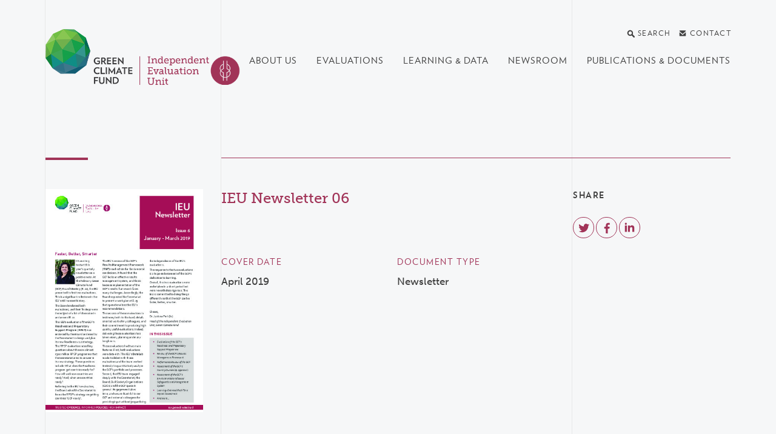

--- FILE ---
content_type: text/html; charset=utf-8
request_url: https://ieu.greenclimate.fund/document/ieu-newsletter-06
body_size: 21435
content:
<!DOCTYPE html>
<html lang="en" dir="ltr"
  xmlns:og="http://ogp.me/ns#">
<head>
  <meta http-equiv="X-UA-Compatible" content="IE=edge">
  <meta name="viewport" content="width=device-width, initial-scale=1">
  <meta name="format-detection" content="telephone=no">
  <meta http-equiv="Content-Type" content="text/html; charset=utf-8" /><script type="text/javascript">(window.NREUM||(NREUM={})).init={ajax:{deny_list:["bam.nr-data.net"]},feature_flags:["soft_nav"]};(window.NREUM||(NREUM={})).loader_config={licenseKey:"NRJS-554f39438932c08f9b9",applicationID:"1108728971",browserID:"1108733261"};;/*! For license information please see nr-loader-rum-1.308.0.min.js.LICENSE.txt */
(()=>{var e,t,r={163:(e,t,r)=>{"use strict";r.d(t,{j:()=>E});var n=r(384),i=r(1741);var a=r(2555);r(860).K7.genericEvents;const s="experimental.resources",o="register",c=e=>{if(!e||"string"!=typeof e)return!1;try{document.createDocumentFragment().querySelector(e)}catch{return!1}return!0};var d=r(2614),u=r(944),l=r(8122);const f="[data-nr-mask]",g=e=>(0,l.a)(e,(()=>{const e={feature_flags:[],experimental:{allow_registered_children:!1,resources:!1},mask_selector:"*",block_selector:"[data-nr-block]",mask_input_options:{color:!1,date:!1,"datetime-local":!1,email:!1,month:!1,number:!1,range:!1,search:!1,tel:!1,text:!1,time:!1,url:!1,week:!1,textarea:!1,select:!1,password:!0}};return{ajax:{deny_list:void 0,block_internal:!0,enabled:!0,autoStart:!0},api:{get allow_registered_children(){return e.feature_flags.includes(o)||e.experimental.allow_registered_children},set allow_registered_children(t){e.experimental.allow_registered_children=t},duplicate_registered_data:!1},browser_consent_mode:{enabled:!1},distributed_tracing:{enabled:void 0,exclude_newrelic_header:void 0,cors_use_newrelic_header:void 0,cors_use_tracecontext_headers:void 0,allowed_origins:void 0},get feature_flags(){return e.feature_flags},set feature_flags(t){e.feature_flags=t},generic_events:{enabled:!0,autoStart:!0},harvest:{interval:30},jserrors:{enabled:!0,autoStart:!0},logging:{enabled:!0,autoStart:!0},metrics:{enabled:!0,autoStart:!0},obfuscate:void 0,page_action:{enabled:!0},page_view_event:{enabled:!0,autoStart:!0},page_view_timing:{enabled:!0,autoStart:!0},performance:{capture_marks:!1,capture_measures:!1,capture_detail:!0,resources:{get enabled(){return e.feature_flags.includes(s)||e.experimental.resources},set enabled(t){e.experimental.resources=t},asset_types:[],first_party_domains:[],ignore_newrelic:!0}},privacy:{cookies_enabled:!0},proxy:{assets:void 0,beacon:void 0},session:{expiresMs:d.wk,inactiveMs:d.BB},session_replay:{autoStart:!0,enabled:!1,preload:!1,sampling_rate:10,error_sampling_rate:100,collect_fonts:!1,inline_images:!1,fix_stylesheets:!0,mask_all_inputs:!0,get mask_text_selector(){return e.mask_selector},set mask_text_selector(t){c(t)?e.mask_selector="".concat(t,",").concat(f):""===t||null===t?e.mask_selector=f:(0,u.R)(5,t)},get block_class(){return"nr-block"},get ignore_class(){return"nr-ignore"},get mask_text_class(){return"nr-mask"},get block_selector(){return e.block_selector},set block_selector(t){c(t)?e.block_selector+=",".concat(t):""!==t&&(0,u.R)(6,t)},get mask_input_options(){return e.mask_input_options},set mask_input_options(t){t&&"object"==typeof t?e.mask_input_options={...t,password:!0}:(0,u.R)(7,t)}},session_trace:{enabled:!0,autoStart:!0},soft_navigations:{enabled:!0,autoStart:!0},spa:{enabled:!0,autoStart:!0},ssl:void 0,user_actions:{enabled:!0,elementAttributes:["id","className","tagName","type"]}}})());var p=r(6154),m=r(9324);let h=0;const v={buildEnv:m.F3,distMethod:m.Xs,version:m.xv,originTime:p.WN},b={consented:!1},y={appMetadata:{},get consented(){return this.session?.state?.consent||b.consented},set consented(e){b.consented=e},customTransaction:void 0,denyList:void 0,disabled:!1,harvester:void 0,isolatedBacklog:!1,isRecording:!1,loaderType:void 0,maxBytes:3e4,obfuscator:void 0,onerror:void 0,ptid:void 0,releaseIds:{},session:void 0,timeKeeper:void 0,registeredEntities:[],jsAttributesMetadata:{bytes:0},get harvestCount(){return++h}},_=e=>{const t=(0,l.a)(e,y),r=Object.keys(v).reduce((e,t)=>(e[t]={value:v[t],writable:!1,configurable:!0,enumerable:!0},e),{});return Object.defineProperties(t,r)};var w=r(5701);const x=e=>{const t=e.startsWith("http");e+="/",r.p=t?e:"https://"+e};var R=r(7836),k=r(3241);const A={accountID:void 0,trustKey:void 0,agentID:void 0,licenseKey:void 0,applicationID:void 0,xpid:void 0},S=e=>(0,l.a)(e,A),T=new Set;function E(e,t={},r,s){let{init:o,info:c,loader_config:d,runtime:u={},exposed:l=!0}=t;if(!c){const e=(0,n.pV)();o=e.init,c=e.info,d=e.loader_config}e.init=g(o||{}),e.loader_config=S(d||{}),c.jsAttributes??={},p.bv&&(c.jsAttributes.isWorker=!0),e.info=(0,a.D)(c);const f=e.init,m=[c.beacon,c.errorBeacon];T.has(e.agentIdentifier)||(f.proxy.assets&&(x(f.proxy.assets),m.push(f.proxy.assets)),f.proxy.beacon&&m.push(f.proxy.beacon),e.beacons=[...m],function(e){const t=(0,n.pV)();Object.getOwnPropertyNames(i.W.prototype).forEach(r=>{const n=i.W.prototype[r];if("function"!=typeof n||"constructor"===n)return;let a=t[r];e[r]&&!1!==e.exposed&&"micro-agent"!==e.runtime?.loaderType&&(t[r]=(...t)=>{const n=e[r](...t);return a?a(...t):n})})}(e),(0,n.US)("activatedFeatures",w.B)),u.denyList=[...f.ajax.deny_list||[],...f.ajax.block_internal?m:[]],u.ptid=e.agentIdentifier,u.loaderType=r,e.runtime=_(u),T.has(e.agentIdentifier)||(e.ee=R.ee.get(e.agentIdentifier),e.exposed=l,(0,k.W)({agentIdentifier:e.agentIdentifier,drained:!!w.B?.[e.agentIdentifier],type:"lifecycle",name:"initialize",feature:void 0,data:e.config})),T.add(e.agentIdentifier)}},384:(e,t,r)=>{"use strict";r.d(t,{NT:()=>s,US:()=>u,Zm:()=>o,bQ:()=>d,dV:()=>c,pV:()=>l});var n=r(6154),i=r(1863),a=r(1910);const s={beacon:"bam.nr-data.net",errorBeacon:"bam.nr-data.net"};function o(){return n.gm.NREUM||(n.gm.NREUM={}),void 0===n.gm.newrelic&&(n.gm.newrelic=n.gm.NREUM),n.gm.NREUM}function c(){let e=o();return e.o||(e.o={ST:n.gm.setTimeout,SI:n.gm.setImmediate||n.gm.setInterval,CT:n.gm.clearTimeout,XHR:n.gm.XMLHttpRequest,REQ:n.gm.Request,EV:n.gm.Event,PR:n.gm.Promise,MO:n.gm.MutationObserver,FETCH:n.gm.fetch,WS:n.gm.WebSocket},(0,a.i)(...Object.values(e.o))),e}function d(e,t){let r=o();r.initializedAgents??={},t.initializedAt={ms:(0,i.t)(),date:new Date},r.initializedAgents[e]=t}function u(e,t){o()[e]=t}function l(){return function(){let e=o();const t=e.info||{};e.info={beacon:s.beacon,errorBeacon:s.errorBeacon,...t}}(),function(){let e=o();const t=e.init||{};e.init={...t}}(),c(),function(){let e=o();const t=e.loader_config||{};e.loader_config={...t}}(),o()}},782:(e,t,r)=>{"use strict";r.d(t,{T:()=>n});const n=r(860).K7.pageViewTiming},860:(e,t,r)=>{"use strict";r.d(t,{$J:()=>u,K7:()=>c,P3:()=>d,XX:()=>i,Yy:()=>o,df:()=>a,qY:()=>n,v4:()=>s});const n="events",i="jserrors",a="browser/blobs",s="rum",o="browser/logs",c={ajax:"ajax",genericEvents:"generic_events",jserrors:i,logging:"logging",metrics:"metrics",pageAction:"page_action",pageViewEvent:"page_view_event",pageViewTiming:"page_view_timing",sessionReplay:"session_replay",sessionTrace:"session_trace",softNav:"soft_navigations",spa:"spa"},d={[c.pageViewEvent]:1,[c.pageViewTiming]:2,[c.metrics]:3,[c.jserrors]:4,[c.spa]:5,[c.ajax]:6,[c.sessionTrace]:7,[c.softNav]:8,[c.sessionReplay]:9,[c.logging]:10,[c.genericEvents]:11},u={[c.pageViewEvent]:s,[c.pageViewTiming]:n,[c.ajax]:n,[c.spa]:n,[c.softNav]:n,[c.metrics]:i,[c.jserrors]:i,[c.sessionTrace]:a,[c.sessionReplay]:a,[c.logging]:o,[c.genericEvents]:"ins"}},944:(e,t,r)=>{"use strict";r.d(t,{R:()=>i});var n=r(3241);function i(e,t){"function"==typeof console.debug&&(console.debug("New Relic Warning: https://github.com/newrelic/newrelic-browser-agent/blob/main/docs/warning-codes.md#".concat(e),t),(0,n.W)({agentIdentifier:null,drained:null,type:"data",name:"warn",feature:"warn",data:{code:e,secondary:t}}))}},1687:(e,t,r)=>{"use strict";r.d(t,{Ak:()=>d,Ze:()=>f,x3:()=>u});var n=r(3241),i=r(7836),a=r(3606),s=r(860),o=r(2646);const c={};function d(e,t){const r={staged:!1,priority:s.P3[t]||0};l(e),c[e].get(t)||c[e].set(t,r)}function u(e,t){e&&c[e]&&(c[e].get(t)&&c[e].delete(t),p(e,t,!1),c[e].size&&g(e))}function l(e){if(!e)throw new Error("agentIdentifier required");c[e]||(c[e]=new Map)}function f(e="",t="feature",r=!1){if(l(e),!e||!c[e].get(t)||r)return p(e,t);c[e].get(t).staged=!0,g(e)}function g(e){const t=Array.from(c[e]);t.every(([e,t])=>t.staged)&&(t.sort((e,t)=>e[1].priority-t[1].priority),t.forEach(([t])=>{c[e].delete(t),p(e,t)}))}function p(e,t,r=!0){const s=e?i.ee.get(e):i.ee,c=a.i.handlers;if(!s.aborted&&s.backlog&&c){if((0,n.W)({agentIdentifier:e,type:"lifecycle",name:"drain",feature:t}),r){const e=s.backlog[t],r=c[t];if(r){for(let t=0;e&&t<e.length;++t)m(e[t],r);Object.entries(r).forEach(([e,t])=>{Object.values(t||{}).forEach(t=>{t[0]?.on&&t[0]?.context()instanceof o.y&&t[0].on(e,t[1])})})}}s.isolatedBacklog||delete c[t],s.backlog[t]=null,s.emit("drain-"+t,[])}}function m(e,t){var r=e[1];Object.values(t[r]||{}).forEach(t=>{var r=e[0];if(t[0]===r){var n=t[1],i=e[3],a=e[2];n.apply(i,a)}})}},1738:(e,t,r)=>{"use strict";r.d(t,{U:()=>g,Y:()=>f});var n=r(3241),i=r(9908),a=r(1863),s=r(944),o=r(5701),c=r(3969),d=r(8362),u=r(860),l=r(4261);function f(e,t,r,a){const f=a||r;!f||f[e]&&f[e]!==d.d.prototype[e]||(f[e]=function(){(0,i.p)(c.xV,["API/"+e+"/called"],void 0,u.K7.metrics,r.ee),(0,n.W)({agentIdentifier:r.agentIdentifier,drained:!!o.B?.[r.agentIdentifier],type:"data",name:"api",feature:l.Pl+e,data:{}});try{return t.apply(this,arguments)}catch(e){(0,s.R)(23,e)}})}function g(e,t,r,n,s){const o=e.info;null===r?delete o.jsAttributes[t]:o.jsAttributes[t]=r,(s||null===r)&&(0,i.p)(l.Pl+n,[(0,a.t)(),t,r],void 0,"session",e.ee)}},1741:(e,t,r)=>{"use strict";r.d(t,{W:()=>a});var n=r(944),i=r(4261);class a{#e(e,...t){if(this[e]!==a.prototype[e])return this[e](...t);(0,n.R)(35,e)}addPageAction(e,t){return this.#e(i.hG,e,t)}register(e){return this.#e(i.eY,e)}recordCustomEvent(e,t){return this.#e(i.fF,e,t)}setPageViewName(e,t){return this.#e(i.Fw,e,t)}setCustomAttribute(e,t,r){return this.#e(i.cD,e,t,r)}noticeError(e,t){return this.#e(i.o5,e,t)}setUserId(e,t=!1){return this.#e(i.Dl,e,t)}setApplicationVersion(e){return this.#e(i.nb,e)}setErrorHandler(e){return this.#e(i.bt,e)}addRelease(e,t){return this.#e(i.k6,e,t)}log(e,t){return this.#e(i.$9,e,t)}start(){return this.#e(i.d3)}finished(e){return this.#e(i.BL,e)}recordReplay(){return this.#e(i.CH)}pauseReplay(){return this.#e(i.Tb)}addToTrace(e){return this.#e(i.U2,e)}setCurrentRouteName(e){return this.#e(i.PA,e)}interaction(e){return this.#e(i.dT,e)}wrapLogger(e,t,r){return this.#e(i.Wb,e,t,r)}measure(e,t){return this.#e(i.V1,e,t)}consent(e){return this.#e(i.Pv,e)}}},1863:(e,t,r)=>{"use strict";function n(){return Math.floor(performance.now())}r.d(t,{t:()=>n})},1910:(e,t,r)=>{"use strict";r.d(t,{i:()=>a});var n=r(944);const i=new Map;function a(...e){return e.every(e=>{if(i.has(e))return i.get(e);const t="function"==typeof e?e.toString():"",r=t.includes("[native code]"),a=t.includes("nrWrapper");return r||a||(0,n.R)(64,e?.name||t),i.set(e,r),r})}},2555:(e,t,r)=>{"use strict";r.d(t,{D:()=>o,f:()=>s});var n=r(384),i=r(8122);const a={beacon:n.NT.beacon,errorBeacon:n.NT.errorBeacon,licenseKey:void 0,applicationID:void 0,sa:void 0,queueTime:void 0,applicationTime:void 0,ttGuid:void 0,user:void 0,account:void 0,product:void 0,extra:void 0,jsAttributes:{},userAttributes:void 0,atts:void 0,transactionName:void 0,tNamePlain:void 0};function s(e){try{return!!e.licenseKey&&!!e.errorBeacon&&!!e.applicationID}catch(e){return!1}}const o=e=>(0,i.a)(e,a)},2614:(e,t,r)=>{"use strict";r.d(t,{BB:()=>s,H3:()=>n,g:()=>d,iL:()=>c,tS:()=>o,uh:()=>i,wk:()=>a});const n="NRBA",i="SESSION",a=144e5,s=18e5,o={STARTED:"session-started",PAUSE:"session-pause",RESET:"session-reset",RESUME:"session-resume",UPDATE:"session-update"},c={SAME_TAB:"same-tab",CROSS_TAB:"cross-tab"},d={OFF:0,FULL:1,ERROR:2}},2646:(e,t,r)=>{"use strict";r.d(t,{y:()=>n});class n{constructor(e){this.contextId=e}}},2843:(e,t,r)=>{"use strict";r.d(t,{G:()=>a,u:()=>i});var n=r(3878);function i(e,t=!1,r,i){(0,n.DD)("visibilitychange",function(){if(t)return void("hidden"===document.visibilityState&&e());e(document.visibilityState)},r,i)}function a(e,t,r){(0,n.sp)("pagehide",e,t,r)}},3241:(e,t,r)=>{"use strict";r.d(t,{W:()=>a});var n=r(6154);const i="newrelic";function a(e={}){try{n.gm.dispatchEvent(new CustomEvent(i,{detail:e}))}catch(e){}}},3606:(e,t,r)=>{"use strict";r.d(t,{i:()=>a});var n=r(9908);a.on=s;var i=a.handlers={};function a(e,t,r,a){s(a||n.d,i,e,t,r)}function s(e,t,r,i,a){a||(a="feature"),e||(e=n.d);var s=t[a]=t[a]||{};(s[r]=s[r]||[]).push([e,i])}},3878:(e,t,r)=>{"use strict";function n(e,t){return{capture:e,passive:!1,signal:t}}function i(e,t,r=!1,i){window.addEventListener(e,t,n(r,i))}function a(e,t,r=!1,i){document.addEventListener(e,t,n(r,i))}r.d(t,{DD:()=>a,jT:()=>n,sp:()=>i})},3969:(e,t,r)=>{"use strict";r.d(t,{TZ:()=>n,XG:()=>o,rs:()=>i,xV:()=>s,z_:()=>a});const n=r(860).K7.metrics,i="sm",a="cm",s="storeSupportabilityMetrics",o="storeEventMetrics"},4234:(e,t,r)=>{"use strict";r.d(t,{W:()=>a});var n=r(7836),i=r(1687);class a{constructor(e,t){this.agentIdentifier=e,this.ee=n.ee.get(e),this.featureName=t,this.blocked=!1}deregisterDrain(){(0,i.x3)(this.agentIdentifier,this.featureName)}}},4261:(e,t,r)=>{"use strict";r.d(t,{$9:()=>d,BL:()=>o,CH:()=>g,Dl:()=>_,Fw:()=>y,PA:()=>h,Pl:()=>n,Pv:()=>k,Tb:()=>l,U2:()=>a,V1:()=>R,Wb:()=>x,bt:()=>b,cD:()=>v,d3:()=>w,dT:()=>c,eY:()=>p,fF:()=>f,hG:()=>i,k6:()=>s,nb:()=>m,o5:()=>u});const n="api-",i="addPageAction",a="addToTrace",s="addRelease",o="finished",c="interaction",d="log",u="noticeError",l="pauseReplay",f="recordCustomEvent",g="recordReplay",p="register",m="setApplicationVersion",h="setCurrentRouteName",v="setCustomAttribute",b="setErrorHandler",y="setPageViewName",_="setUserId",w="start",x="wrapLogger",R="measure",k="consent"},5289:(e,t,r)=>{"use strict";r.d(t,{GG:()=>s,Qr:()=>c,sB:()=>o});var n=r(3878),i=r(6389);function a(){return"undefined"==typeof document||"complete"===document.readyState}function s(e,t){if(a())return e();const r=(0,i.J)(e),s=setInterval(()=>{a()&&(clearInterval(s),r())},500);(0,n.sp)("load",r,t)}function o(e){if(a())return e();(0,n.DD)("DOMContentLoaded",e)}function c(e){if(a())return e();(0,n.sp)("popstate",e)}},5607:(e,t,r)=>{"use strict";r.d(t,{W:()=>n});const n=(0,r(9566).bz)()},5701:(e,t,r)=>{"use strict";r.d(t,{B:()=>a,t:()=>s});var n=r(3241);const i=new Set,a={};function s(e,t){const r=t.agentIdentifier;a[r]??={},e&&"object"==typeof e&&(i.has(r)||(t.ee.emit("rumresp",[e]),a[r]=e,i.add(r),(0,n.W)({agentIdentifier:r,loaded:!0,drained:!0,type:"lifecycle",name:"load",feature:void 0,data:e})))}},6154:(e,t,r)=>{"use strict";r.d(t,{OF:()=>c,RI:()=>i,WN:()=>u,bv:()=>a,eN:()=>l,gm:()=>s,mw:()=>o,sb:()=>d});var n=r(1863);const i="undefined"!=typeof window&&!!window.document,a="undefined"!=typeof WorkerGlobalScope&&("undefined"!=typeof self&&self instanceof WorkerGlobalScope&&self.navigator instanceof WorkerNavigator||"undefined"!=typeof globalThis&&globalThis instanceof WorkerGlobalScope&&globalThis.navigator instanceof WorkerNavigator),s=i?window:"undefined"!=typeof WorkerGlobalScope&&("undefined"!=typeof self&&self instanceof WorkerGlobalScope&&self||"undefined"!=typeof globalThis&&globalThis instanceof WorkerGlobalScope&&globalThis),o=Boolean("hidden"===s?.document?.visibilityState),c=/iPad|iPhone|iPod/.test(s.navigator?.userAgent),d=c&&"undefined"==typeof SharedWorker,u=((()=>{const e=s.navigator?.userAgent?.match(/Firefox[/\s](\d+\.\d+)/);Array.isArray(e)&&e.length>=2&&e[1]})(),Date.now()-(0,n.t)()),l=()=>"undefined"!=typeof PerformanceNavigationTiming&&s?.performance?.getEntriesByType("navigation")?.[0]?.responseStart},6389:(e,t,r)=>{"use strict";function n(e,t=500,r={}){const n=r?.leading||!1;let i;return(...r)=>{n&&void 0===i&&(e.apply(this,r),i=setTimeout(()=>{i=clearTimeout(i)},t)),n||(clearTimeout(i),i=setTimeout(()=>{e.apply(this,r)},t))}}function i(e){let t=!1;return(...r)=>{t||(t=!0,e.apply(this,r))}}r.d(t,{J:()=>i,s:()=>n})},6630:(e,t,r)=>{"use strict";r.d(t,{T:()=>n});const n=r(860).K7.pageViewEvent},7699:(e,t,r)=>{"use strict";r.d(t,{It:()=>a,KC:()=>o,No:()=>i,qh:()=>s});var n=r(860);const i=16e3,a=1e6,s="SESSION_ERROR",o={[n.K7.logging]:!0,[n.K7.genericEvents]:!1,[n.K7.jserrors]:!1,[n.K7.ajax]:!1}},7836:(e,t,r)=>{"use strict";r.d(t,{P:()=>o,ee:()=>c});var n=r(384),i=r(8990),a=r(2646),s=r(5607);const o="nr@context:".concat(s.W),c=function e(t,r){var n={},s={},u={},l=!1;try{l=16===r.length&&d.initializedAgents?.[r]?.runtime.isolatedBacklog}catch(e){}var f={on:p,addEventListener:p,removeEventListener:function(e,t){var r=n[e];if(!r)return;for(var i=0;i<r.length;i++)r[i]===t&&r.splice(i,1)},emit:function(e,r,n,i,a){!1!==a&&(a=!0);if(c.aborted&&!i)return;t&&a&&t.emit(e,r,n);var o=g(n);m(e).forEach(e=>{e.apply(o,r)});var d=v()[s[e]];d&&d.push([f,e,r,o]);return o},get:h,listeners:m,context:g,buffer:function(e,t){const r=v();if(t=t||"feature",f.aborted)return;Object.entries(e||{}).forEach(([e,n])=>{s[n]=t,t in r||(r[t]=[])})},abort:function(){f._aborted=!0,Object.keys(f.backlog).forEach(e=>{delete f.backlog[e]})},isBuffering:function(e){return!!v()[s[e]]},debugId:r,backlog:l?{}:t&&"object"==typeof t.backlog?t.backlog:{},isolatedBacklog:l};return Object.defineProperty(f,"aborted",{get:()=>{let e=f._aborted||!1;return e||(t&&(e=t.aborted),e)}}),f;function g(e){return e&&e instanceof a.y?e:e?(0,i.I)(e,o,()=>new a.y(o)):new a.y(o)}function p(e,t){n[e]=m(e).concat(t)}function m(e){return n[e]||[]}function h(t){return u[t]=u[t]||e(f,t)}function v(){return f.backlog}}(void 0,"globalEE"),d=(0,n.Zm)();d.ee||(d.ee=c)},8122:(e,t,r)=>{"use strict";r.d(t,{a:()=>i});var n=r(944);function i(e,t){try{if(!e||"object"!=typeof e)return(0,n.R)(3);if(!t||"object"!=typeof t)return(0,n.R)(4);const r=Object.create(Object.getPrototypeOf(t),Object.getOwnPropertyDescriptors(t)),a=0===Object.keys(r).length?e:r;for(let s in a)if(void 0!==e[s])try{if(null===e[s]){r[s]=null;continue}Array.isArray(e[s])&&Array.isArray(t[s])?r[s]=Array.from(new Set([...e[s],...t[s]])):"object"==typeof e[s]&&"object"==typeof t[s]?r[s]=i(e[s],t[s]):r[s]=e[s]}catch(e){r[s]||(0,n.R)(1,e)}return r}catch(e){(0,n.R)(2,e)}}},8362:(e,t,r)=>{"use strict";r.d(t,{d:()=>a});var n=r(9566),i=r(1741);class a extends i.W{agentIdentifier=(0,n.LA)(16)}},8374:(e,t,r)=>{r.nc=(()=>{try{return document?.currentScript?.nonce}catch(e){}return""})()},8990:(e,t,r)=>{"use strict";r.d(t,{I:()=>i});var n=Object.prototype.hasOwnProperty;function i(e,t,r){if(n.call(e,t))return e[t];var i=r();if(Object.defineProperty&&Object.keys)try{return Object.defineProperty(e,t,{value:i,writable:!0,enumerable:!1}),i}catch(e){}return e[t]=i,i}},9324:(e,t,r)=>{"use strict";r.d(t,{F3:()=>i,Xs:()=>a,xv:()=>n});const n="1.308.0",i="PROD",a="CDN"},9566:(e,t,r)=>{"use strict";r.d(t,{LA:()=>o,bz:()=>s});var n=r(6154);const i="xxxxxxxx-xxxx-4xxx-yxxx-xxxxxxxxxxxx";function a(e,t){return e?15&e[t]:16*Math.random()|0}function s(){const e=n.gm?.crypto||n.gm?.msCrypto;let t,r=0;return e&&e.getRandomValues&&(t=e.getRandomValues(new Uint8Array(30))),i.split("").map(e=>"x"===e?a(t,r++).toString(16):"y"===e?(3&a()|8).toString(16):e).join("")}function o(e){const t=n.gm?.crypto||n.gm?.msCrypto;let r,i=0;t&&t.getRandomValues&&(r=t.getRandomValues(new Uint8Array(e)));const s=[];for(var o=0;o<e;o++)s.push(a(r,i++).toString(16));return s.join("")}},9908:(e,t,r)=>{"use strict";r.d(t,{d:()=>n,p:()=>i});var n=r(7836).ee.get("handle");function i(e,t,r,i,a){a?(a.buffer([e],i),a.emit(e,t,r)):(n.buffer([e],i),n.emit(e,t,r))}}},n={};function i(e){var t=n[e];if(void 0!==t)return t.exports;var a=n[e]={exports:{}};return r[e](a,a.exports,i),a.exports}i.m=r,i.d=(e,t)=>{for(var r in t)i.o(t,r)&&!i.o(e,r)&&Object.defineProperty(e,r,{enumerable:!0,get:t[r]})},i.f={},i.e=e=>Promise.all(Object.keys(i.f).reduce((t,r)=>(i.f[r](e,t),t),[])),i.u=e=>"nr-rum-1.308.0.min.js",i.o=(e,t)=>Object.prototype.hasOwnProperty.call(e,t),e={},t="NRBA-1.308.0.PROD:",i.l=(r,n,a,s)=>{if(e[r])e[r].push(n);else{var o,c;if(void 0!==a)for(var d=document.getElementsByTagName("script"),u=0;u<d.length;u++){var l=d[u];if(l.getAttribute("src")==r||l.getAttribute("data-webpack")==t+a){o=l;break}}if(!o){c=!0;var f={296:"sha512-+MIMDsOcckGXa1EdWHqFNv7P+JUkd5kQwCBr3KE6uCvnsBNUrdSt4a/3/L4j4TxtnaMNjHpza2/erNQbpacJQA=="};(o=document.createElement("script")).charset="utf-8",i.nc&&o.setAttribute("nonce",i.nc),o.setAttribute("data-webpack",t+a),o.src=r,0!==o.src.indexOf(window.location.origin+"/")&&(o.crossOrigin="anonymous"),f[s]&&(o.integrity=f[s])}e[r]=[n];var g=(t,n)=>{o.onerror=o.onload=null,clearTimeout(p);var i=e[r];if(delete e[r],o.parentNode&&o.parentNode.removeChild(o),i&&i.forEach(e=>e(n)),t)return t(n)},p=setTimeout(g.bind(null,void 0,{type:"timeout",target:o}),12e4);o.onerror=g.bind(null,o.onerror),o.onload=g.bind(null,o.onload),c&&document.head.appendChild(o)}},i.r=e=>{"undefined"!=typeof Symbol&&Symbol.toStringTag&&Object.defineProperty(e,Symbol.toStringTag,{value:"Module"}),Object.defineProperty(e,"__esModule",{value:!0})},i.p="https://js-agent.newrelic.com/",(()=>{var e={374:0,840:0};i.f.j=(t,r)=>{var n=i.o(e,t)?e[t]:void 0;if(0!==n)if(n)r.push(n[2]);else{var a=new Promise((r,i)=>n=e[t]=[r,i]);r.push(n[2]=a);var s=i.p+i.u(t),o=new Error;i.l(s,r=>{if(i.o(e,t)&&(0!==(n=e[t])&&(e[t]=void 0),n)){var a=r&&("load"===r.type?"missing":r.type),s=r&&r.target&&r.target.src;o.message="Loading chunk "+t+" failed: ("+a+": "+s+")",o.name="ChunkLoadError",o.type=a,o.request=s,n[1](o)}},"chunk-"+t,t)}};var t=(t,r)=>{var n,a,[s,o,c]=r,d=0;if(s.some(t=>0!==e[t])){for(n in o)i.o(o,n)&&(i.m[n]=o[n]);if(c)c(i)}for(t&&t(r);d<s.length;d++)a=s[d],i.o(e,a)&&e[a]&&e[a][0](),e[a]=0},r=self["webpackChunk:NRBA-1.308.0.PROD"]=self["webpackChunk:NRBA-1.308.0.PROD"]||[];r.forEach(t.bind(null,0)),r.push=t.bind(null,r.push.bind(r))})(),(()=>{"use strict";i(8374);var e=i(8362),t=i(860);const r=Object.values(t.K7);var n=i(163);var a=i(9908),s=i(1863),o=i(4261),c=i(1738);var d=i(1687),u=i(4234),l=i(5289),f=i(6154),g=i(944),p=i(384);const m=e=>f.RI&&!0===e?.privacy.cookies_enabled;function h(e){return!!(0,p.dV)().o.MO&&m(e)&&!0===e?.session_trace.enabled}var v=i(6389),b=i(7699);class y extends u.W{constructor(e,t){super(e.agentIdentifier,t),this.agentRef=e,this.abortHandler=void 0,this.featAggregate=void 0,this.loadedSuccessfully=void 0,this.onAggregateImported=new Promise(e=>{this.loadedSuccessfully=e}),this.deferred=Promise.resolve(),!1===e.init[this.featureName].autoStart?this.deferred=new Promise((t,r)=>{this.ee.on("manual-start-all",(0,v.J)(()=>{(0,d.Ak)(e.agentIdentifier,this.featureName),t()}))}):(0,d.Ak)(e.agentIdentifier,t)}importAggregator(e,t,r={}){if(this.featAggregate)return;const n=async()=>{let n;await this.deferred;try{if(m(e.init)){const{setupAgentSession:t}=await i.e(296).then(i.bind(i,3305));n=t(e)}}catch(e){(0,g.R)(20,e),this.ee.emit("internal-error",[e]),(0,a.p)(b.qh,[e],void 0,this.featureName,this.ee)}try{if(!this.#t(this.featureName,n,e.init))return(0,d.Ze)(this.agentIdentifier,this.featureName),void this.loadedSuccessfully(!1);const{Aggregate:i}=await t();this.featAggregate=new i(e,r),e.runtime.harvester.initializedAggregates.push(this.featAggregate),this.loadedSuccessfully(!0)}catch(e){(0,g.R)(34,e),this.abortHandler?.(),(0,d.Ze)(this.agentIdentifier,this.featureName,!0),this.loadedSuccessfully(!1),this.ee&&this.ee.abort()}};f.RI?(0,l.GG)(()=>n(),!0):n()}#t(e,r,n){if(this.blocked)return!1;switch(e){case t.K7.sessionReplay:return h(n)&&!!r;case t.K7.sessionTrace:return!!r;default:return!0}}}var _=i(6630),w=i(2614),x=i(3241);class R extends y{static featureName=_.T;constructor(e){var t;super(e,_.T),this.setupInspectionEvents(e.agentIdentifier),t=e,(0,c.Y)(o.Fw,function(e,r){"string"==typeof e&&("/"!==e.charAt(0)&&(e="/"+e),t.runtime.customTransaction=(r||"http://custom.transaction")+e,(0,a.p)(o.Pl+o.Fw,[(0,s.t)()],void 0,void 0,t.ee))},t),this.importAggregator(e,()=>i.e(296).then(i.bind(i,3943)))}setupInspectionEvents(e){const t=(t,r)=>{t&&(0,x.W)({agentIdentifier:e,timeStamp:t.timeStamp,loaded:"complete"===t.target.readyState,type:"window",name:r,data:t.target.location+""})};(0,l.sB)(e=>{t(e,"DOMContentLoaded")}),(0,l.GG)(e=>{t(e,"load")}),(0,l.Qr)(e=>{t(e,"navigate")}),this.ee.on(w.tS.UPDATE,(t,r)=>{(0,x.W)({agentIdentifier:e,type:"lifecycle",name:"session",data:r})})}}class k extends e.d{constructor(e){var t;(super(),f.gm)?(this.features={},(0,p.bQ)(this.agentIdentifier,this),this.desiredFeatures=new Set(e.features||[]),this.desiredFeatures.add(R),(0,n.j)(this,e,e.loaderType||"agent"),t=this,(0,c.Y)(o.cD,function(e,r,n=!1){if("string"==typeof e){if(["string","number","boolean"].includes(typeof r)||null===r)return(0,c.U)(t,e,r,o.cD,n);(0,g.R)(40,typeof r)}else(0,g.R)(39,typeof e)},t),function(e){(0,c.Y)(o.Dl,function(t,r=!1){if("string"!=typeof t&&null!==t)return void(0,g.R)(41,typeof t);const n=e.info.jsAttributes["enduser.id"];r&&null!=n&&n!==t?(0,a.p)(o.Pl+"setUserIdAndResetSession",[t],void 0,"session",e.ee):(0,c.U)(e,"enduser.id",t,o.Dl,!0)},e)}(this),function(e){(0,c.Y)(o.nb,function(t){if("string"==typeof t||null===t)return(0,c.U)(e,"application.version",t,o.nb,!1);(0,g.R)(42,typeof t)},e)}(this),function(e){(0,c.Y)(o.d3,function(){e.ee.emit("manual-start-all")},e)}(this),function(e){(0,c.Y)(o.Pv,function(t=!0){if("boolean"==typeof t){if((0,a.p)(o.Pl+o.Pv,[t],void 0,"session",e.ee),e.runtime.consented=t,t){const t=e.features.page_view_event;t.onAggregateImported.then(e=>{const r=t.featAggregate;e&&!r.sentRum&&r.sendRum()})}}else(0,g.R)(65,typeof t)},e)}(this),this.run()):(0,g.R)(21)}get config(){return{info:this.info,init:this.init,loader_config:this.loader_config,runtime:this.runtime}}get api(){return this}run(){try{const e=function(e){const t={};return r.forEach(r=>{t[r]=!!e[r]?.enabled}),t}(this.init),n=[...this.desiredFeatures];n.sort((e,r)=>t.P3[e.featureName]-t.P3[r.featureName]),n.forEach(r=>{if(!e[r.featureName]&&r.featureName!==t.K7.pageViewEvent)return;if(r.featureName===t.K7.spa)return void(0,g.R)(67);const n=function(e){switch(e){case t.K7.ajax:return[t.K7.jserrors];case t.K7.sessionTrace:return[t.K7.ajax,t.K7.pageViewEvent];case t.K7.sessionReplay:return[t.K7.sessionTrace];case t.K7.pageViewTiming:return[t.K7.pageViewEvent];default:return[]}}(r.featureName).filter(e=>!(e in this.features));n.length>0&&(0,g.R)(36,{targetFeature:r.featureName,missingDependencies:n}),this.features[r.featureName]=new r(this)})}catch(e){(0,g.R)(22,e);for(const e in this.features)this.features[e].abortHandler?.();const t=(0,p.Zm)();delete t.initializedAgents[this.agentIdentifier]?.features,delete this.sharedAggregator;return t.ee.get(this.agentIdentifier).abort(),!1}}}var A=i(2843),S=i(782);class T extends y{static featureName=S.T;constructor(e){super(e,S.T),f.RI&&((0,A.u)(()=>(0,a.p)("docHidden",[(0,s.t)()],void 0,S.T,this.ee),!0),(0,A.G)(()=>(0,a.p)("winPagehide",[(0,s.t)()],void 0,S.T,this.ee)),this.importAggregator(e,()=>i.e(296).then(i.bind(i,2117))))}}var E=i(3969);class I extends y{static featureName=E.TZ;constructor(e){super(e,E.TZ),f.RI&&document.addEventListener("securitypolicyviolation",e=>{(0,a.p)(E.xV,["Generic/CSPViolation/Detected"],void 0,this.featureName,this.ee)}),this.importAggregator(e,()=>i.e(296).then(i.bind(i,9623)))}}new k({features:[R,T,I],loaderType:"lite"})})()})();</script>
<link rel="shortcut icon" href="https://ieu.greenclimate.fund/sites/all/themes/gcf/favicon.ico" type="image/vnd.microsoft.icon" />
<script type="text/javascript">dataLayer = [{"entityType":"node","entityBundle":"document","entityId":"1344","entityLabel":"IEU Newsletter 06","entityLanguage":"und","entityTnid":"0","entityVid":"2785","entityName":"iben","entityUid":"2507","entityCreated":"1638250043","entityStatus":"1","entityTaxonomy":{"subtype":{"405":"Newsletter"}},"drupalLanguage":"en","userUid":0}];</script>
<meta name="generator" content="Drupal 7 (https://www.drupal.org)" />
<link rel="image_src" href="https://ieu.greenclimate.fund/sites/default/files/document/image/cover-1344-1638250043.jpg" />
<link rel="canonical" href="https://ieu.greenclimate.fund/document/ieu-newsletter-06" />
<link rel="shortlink" href="https://ieu.greenclimate.fund/node/1344" />
<meta property="og:site_name" content="Independent Evaluation Unit | Green Climate Fund" />
<meta property="og:type" content="website" />
<meta property="og:title" content=": IEU Newsletter 06" />
<meta property="og:url" content="https://ieu.greenclimate.fund/document/ieu-newsletter-06" />
<meta property="og:updated_time" content="2019-04-01T00:00:00+09:00" />
<meta property="og:image" content="https://ieu.greenclimate.fund/sites/default/files/document/image/cover-1344-1638250043.jpg" />
<meta property="og:image:url" content="https://ieu.greenclimate.fund/sites/default/files/document/image/cover-1344-1638250043.jpg" />
<meta property="og:image:secure_url" content="https://ieu.greenclimate.fund/sites/default/files/document/image/cover-1344-1638250043.jpg" />
<meta name="twitter:card" content="summary_large_image" />
<meta name="twitter:creator" content="@GCF_Eval" />
<meta name="twitter:creator:id" content="882090001852387329" />
<meta name="twitter:title" content=": IEU Newsletter 06" />
<meta name="twitter:url" content="https://ieu.greenclimate.fund/document/ieu-newsletter-06" />
<meta name="twitter:image" content="https://ieu.greenclimate.fund/sites/default/files/document/image/cover-1344-1638250043.jpg" />
<meta name="dcterms.title" content=": IEU Newsletter 06" />
<meta name="dcterms.creator" content="Independent Evaluation Unit | Green Climate Fund" />
<meta name="dcterms.subject" content="Newsletter, , , ," />
<meta name="dcterms.publisher" content="Independent Evaluation Unit | Green Climate Fund" />
<meta name="dcterms.date" content="2019-04-01T00:00:00+09:00" />
<meta name="dcterms.type" content="Text" />
<meta name="dcterms.format" content="text/html" />
<meta name="dcterms.identifier" content="https://ieu.greenclimate.fund/document/ieu-newsletter-06" />
  <!-- Favicon -->
  <link rel="apple-touch-icon" sizes="180x180" href="/sites/all/themes/gcf/img/favicon/apple-touch-icon.png">
  <link rel="icon" type="image/png" sizes="32x32" href="/sites/all/themes/gcf/img/favicon/favicon-32x32.png">
  <link rel="icon" type="image/png" sizes="16x16" href="/sites/all/themes/gcf/img/favicon/favicon-16x16.png">
  <link rel="mask-icon" href="/sites/all/themes/gcf/img/favicon/safari-pinned-tab.svg" color="#14A04A">
  <link rel="manifest" href="/sites/all/themes/gcf/img/favicon/manifest.json">
  <meta name="theme-color" content="#ffffff">
  <meta name="msapplication-config" content="/sites/all/themes/gcf/img/favicon/browserconfig.xml">
  <meta name="naver-site-verification" content="a56cdedad60bd2f8b121b1b0b3f371d5f3e9f907" />

  <title>IEU Newsletter 06 | Independent Evaluation Unit | Green Climate Fund</title>
  <link type="text/css" rel="stylesheet" href="https://ieu.greenclimate.fund/sites/default/files/css/css_FFMDRYZ2nSV6HGDyDVpm9-yNY8H0IkhZ90k-a2N9jFE.css" media="all" />
<link type="text/css" rel="stylesheet" href="https://ieu.greenclimate.fund/sites/default/files/css/css_0eGB8raMJ5UhQn3QtCTh1-m4OoYPE2MgnUKe-OMDN74.css" media="all" />
<link type="text/css" rel="stylesheet" href="https://ieu.greenclimate.fund/sites/default/files/css/css_NOxdzLQkiph7Qd_PvYKoq7U_QGr-cJiSEobl9YIwhyg.css" media="all" />
<link type="text/css" rel="stylesheet" href="https://use.typekit.net/wps5bax.css" media="all" />
<link type="text/css" rel="stylesheet" href="https://ieu.greenclimate.fund/sites/default/files/css/css_JP5TSl1FxXjBDr-epNKPu83Uwhdj6RDP0kaYSICH4C4.css" media="all" />
  <script type="text/javascript">var docEl=document.scrollingElement||document.documentElement,fixedClassName="is-fixed",header=document.querySelector(".site-header");header&&docEl.scrollTop>50&&(header.classList?header.classList.add(fixedClassName):header.className+=" "+fixedClassName);</script>
  <script type="text/javascript">
    /*! modernizr 3.6.0 (Custom Build) | MIT *
     * https://modernizr.com/download/?-backgroundblendmode-csspositionsticky-objectfit-svg-touchevents-setclasses !
     */
     !function(e,t,n){function r(e){var t=x.className,n=Modernizr._config.classPrefix||"";if(_&&(t=t.baseVal),Modernizr._config.enableJSClass){var r=new RegExp("(^|\\s)"+n+"no-js(\\s|$)");t=t.replace(r,"$1"+n+"js$2")}Modernizr._config.enableClasses&&(t+=" "+n+e.join(" "+n),_?x.className.baseVal=t:x.className=t)}function o(e,t){return typeof e===t}function s(){var e,t,n,r,s,i,a;for(var l in C)if(C.hasOwnProperty(l)){if(e=[],t=C[l],t.name&&(e.push(t.name.toLowerCase()),t.options&&t.options.aliases&&t.options.aliases.length))for(n=0;n<t.options.aliases.length;n++)e.push(t.options.aliases[n].toLowerCase());for(r=o(t.fn,"function")?t.fn():t.fn,s=0;s<e.length;s++)i=e[s],a=i.split("."),1===a.length?Modernizr[a[0]]=r:(!Modernizr[a[0]]||Modernizr[a[0]]instanceof Boolean||(Modernizr[a[0]]=new Boolean(Modernizr[a[0]])),Modernizr[a[0]][a[1]]=r),y.push((r?"":"no-")+a.join("-"))}}function i(){return"function"!=typeof t.createElement?t.createElement(arguments[0]):_?t.createElementNS.call(t,"http://www.w3.org/2000/svg",arguments[0]):t.createElement.apply(t,arguments)}function a(e){return e.replace(/([a-z])-([a-z])/g,function(e,t,n){return t+n.toUpperCase()}).replace(/^-/,"")}function l(){var e=t.body;return e||(e=i(_?"svg":"body"),e.fake=!0),e}function u(e,n,r,o){var s,a,u,f,c="modernizr",d=i("div"),p=l();if(parseInt(r,10))for(;r--;)u=i("div"),u.id=o?o[r]:c+(r+1),d.appendChild(u);return s=i("style"),s.type="text/css",s.id="s"+c,(p.fake?p:d).appendChild(s),p.appendChild(d),s.styleSheet?s.styleSheet.cssText=e:s.appendChild(t.createTextNode(e)),d.id=c,p.fake&&(p.style.background="",p.style.overflow="hidden",f=x.style.overflow,x.style.overflow="hidden",x.appendChild(p)),a=n(d,e),p.fake?(p.parentNode.removeChild(p),x.style.overflow=f,x.offsetHeight):d.parentNode.removeChild(d),!!a}function f(e,t){return function(){return e.apply(t,arguments)}}function c(e,t,n){var r;for(var s in e)if(e[s]in t)return n===!1?e[s]:(r=t[e[s]],o(r,"function")?f(r,n||t):r);return!1}function d(e,t){return!!~(""+e).indexOf(t)}function p(e){return e.replace(/([A-Z])/g,function(e,t){return"-"+t.toLowerCase()}).replace(/^ms-/,"-ms-")}function m(t,n,r){var o;if("getComputedStyle"in e){o=getComputedStyle.call(e,t,n);var s=e.console;if(null!==o)r&&(o=o.getPropertyValue(r));else if(s){var i=s.error?"error":"log";s[i].call(s,"getComputedStyle returning null, its possible modernizr test results are inaccurate")}}else o=!n&&t.currentStyle&&t.currentStyle[r];return o}function v(t,r){var o=t.length;if("CSS"in e&&"supports"in e.CSS){for(;o--;)if(e.CSS.supports(p(t[o]),r))return!0;return!1}if("CSSSupportsRule"in e){for(var s=[];o--;)s.push("("+p(t[o])+":"+r+")");return s=s.join(" or "),u("@supports ("+s+") { #modernizr { position: absolute; } }",function(e){return"absolute"==m(e,null,"position")})}return n}function g(e,t,r,s){function l(){f&&(delete N.style,delete N.modElem)}if(s=o(s,"undefined")?!1:s,!o(r,"undefined")){var u=v(e,r);if(!o(u,"undefined"))return u}for(var f,c,p,m,g,h=["modernizr","tspan","samp"];!N.style&&h.length;)f=!0,N.modElem=i(h.shift()),N.style=N.modElem.style;for(p=e.length,c=0;p>c;c++)if(m=e[c],g=N.style[m],d(m,"-")&&(m=a(m)),N.style[m]!==n){if(s||o(r,"undefined"))return l(),"pfx"==t?m:!0;try{N.style[m]=r}catch(y){}if(N.style[m]!=g)return l(),"pfx"==t?m:!0}return l(),!1}function h(e,t,n,r,s){var i=e.charAt(0).toUpperCase()+e.slice(1),a=(e+" "+z.join(i+" ")+i).split(" ");return o(t,"string")||o(t,"undefined")?g(a,t,r,s):(a=(e+" "+j.join(i+" ")+i).split(" "),c(a,t,n))}var y=[],C=[],S={_version:"3.6.0",_config:{classPrefix:"",enableClasses:!0,enableJSClass:!0,usePrefixes:!0},_q:[],on:function(e,t){var n=this;setTimeout(function(){t(n[e])},0)},addTest:function(e,t,n){C.push({name:e,fn:t,options:n})},addAsyncTest:function(e){C.push({name:null,fn:e})}},Modernizr=function(){};Modernizr.prototype=S,Modernizr=new Modernizr,Modernizr.addTest("svg",!!t.createElementNS&&!!t.createElementNS("http://www.w3.org/2000/svg","svg").createSVGRect);var w=S._config.usePrefixes?" -webkit- -moz- -o- -ms- ".split(" "):["",""];S._prefixes=w;var x=t.documentElement,_="svg"===x.nodeName.toLowerCase();Modernizr.addTest("csspositionsticky",function(){var e="position:",t="sticky",n=i("a"),r=n.style;return r.cssText=e+w.join(t+";"+e).slice(0,-e.length),-1!==r.position.indexOf(t)});var b=S.testStyles=u;Modernizr.addTest("touchevents",function(){var n;if("ontouchstart"in e||e.DocumentTouch&&t instanceof DocumentTouch)n=!0;else{var r=["@media (",w.join("touch-enabled),("),"heartz",")","{#modernizr{top:9px;position:absolute}}"].join("");b(r,function(e){n=9===e.offsetTop})}return n});var T="Moz O ms Webkit",j=S._config.usePrefixes?T.toLowerCase().split(" "):[];S._domPrefixes=j;var z=S._config.usePrefixes?T.split(" "):[];S._cssomPrefixes=z;var E=function(t){var r,o=w.length,s=e.CSSRule;if("undefined"==typeof s)return n;if(!t)return!1;if(t=t.replace(/^@/,""),r=t.replace(/-/g,"_").toUpperCase()+"_RULE",r in s)return"@"+t;for(var i=0;o>i;i++){var a=w[i],l=a.toUpperCase()+"_"+r;if(l in s)return"@-"+a.toLowerCase()+"-"+t}return!1};S.atRule=E;var k={elem:i("modernizr")};Modernizr._q.push(function(){delete k.elem});var N={style:k.elem.style};Modernizr._q.unshift(function(){delete N.style}),S.testAllProps=h;var P=S.prefixed=function(e,t,n){return 0===e.indexOf("@")?E(e):(-1!=e.indexOf("-")&&(e=a(e)),t?h(e,t,n):h(e,"pfx"))};Modernizr.addTest("backgroundblendmode",P("backgroundBlendMode","text")),Modernizr.addTest("objectfit",!!P("objectFit"),{aliases:["object-fit"]}),s(),r(y),delete S.addTest,delete S.addAsyncTest;for(var L=0;L<Modernizr._q.length;L++)Modernizr._q[L]();e.Modernizr=Modernizr}(window,document);
  </script>
</head>
<body class="html not-front not-logged-in no-sidebars page-node page-node- page-node-1344 node-type-document node-subtype-405 no-hero bg-3-6-3 theme-ieu" >

  <nav class="site-header navbar navbar-expand-md fixed-top hide-animation">
    <div class="navbar-overlay btn-close"></div>
    <div class="navbar-bg"></div>
    <div class="navbar-border"></div>
    <div class="container position-relative">
      <a class="navbar-brand" href="/">
        <div class="gcf-logo">
          <img src="/sites/all/themes/gcf/img/logo-globe.png" alt="" class="gcf-logo__globe">
          <img src="/sites/all/themes/gcf/img/logo-type-wh.png" alt="" class="gcf-logo__txt-wh">
          <img src="/sites/all/themes/gcf/img/logo-type-bk.png" alt="" class="gcf-logo__txt-bk">
          <img src="/sites/all/themes/gcf/img/indies/logo-ieu.png" alt="" class="gcf-logo__indies-white">
          <img src="/sites/all/themes/gcf/img/indies/logo-ieu-color.png" alt="" class="gcf-logo__indies-color">
        </div>
            <div class="gcf-name text-verlag text-dark font-weight-bold text-sm">ieu</div>
      </a>

      <div class="utility-menu">
        <ul class="navbar-nav ml-auto flex-row">
          <li class="nav-item">
            <a href="#" class="nav-link btn-search-open">
              <svg class="utility-menu__icon"><use xlink:href="/sites/all/themes/gcf/img/spritemap.svg#icon-search" /></svg>
              <span class="utility-menu__label">Search</span>
            </a>
          </li>
          <li class="nav-item">
            <a href="/contact" class="nav-link">
              <svg class="utility-menu__icon"><use xlink:href="/sites/all/themes/gcf/img/spritemap.svg#icon-mail-rounded" /></svg>
              <span class="utility-menu__label">Contact</span>
            </a>
          </li>
          <li class="nav-item d-md-none">
            <a href="#" class="nav-link btn-mobile-menu-open">
              <svg class="utility-menu__icon"><use xlink:href="/sites/all/themes/gcf/img/spritemap.svg#icon-menu" /></svg>
              <span class="utility-menu__label">Menu</span>
            </a>
          </li>
        </ul>
      </div>

      <div class="collapse navbar-collapse" id="navbarSupportedContent">
        <ul class="navbar-nav ml-auto mega-menu mr-n3">
	<li class="nav-item position-relative"><a class="nav-link needsclick" href="#">About us</a>
		<div class="mega-menu__item">
			<div class="container">
				<div class="row">
					<div class="col-md-4">
						<ul class="nav flex-column">
							<li class="nav-item"><a class="nav-link mega-menu__section-link text-primary" href="/about">About us</a></li>
								<ul class="nav flex-column">
									<li class="nav-item"><a class="nav-link" href="/about#functions">Functions</a></li>
									<li class="nav-item"><a class="nav-link" href="/about/workplans">Work plans</a></li>
                                                                        <li class="nav-item"><a class="nav-link" href="/about/faqs">FAQs</a></li>
								</ul>
							</li>
                                                 </ul>
                                         </div>
                                         <div class="col-md-4">
						<ul class="nav flex-column">
							<li class="nav-item"><a class="nav-link mega-menu__section-link text-primary" href="/about/team">Meet the team</a></li>
							<li class="nav-item"><a class="nav-link mega-menu__section-link text-primary" href="/about/partners">Partners</a></li>
                                                        <li class="nav-item"><a class="nav-link mega-menu__section-link text-primary" href="/about/jobs">Jobs</a></li>
						</ul>
					</div>
				</div>
			</div>
                        <button class="btn btn-link btn--close">
                                <svg><use xlink:href="/sites/all/themes/gcf/img/spritemap.svg#icon-close-lg"></use></svg>
                        </button>
		</div>
	</li>
	<li class="nav-item position-relative"><a class="nav-link needsclick" href="#">Evaluations</a>
		<div class="mega-menu__item">
			<div class="container">
				<div class="row">
                                         <div class="col-md-6">
						<ul class="nav flex-column">
							<li class="nav-item"><a class="nav-link mega-menu__section-link text-primary" href="/evaluations">All evaluations</a></li>
								<ul class="nav flex-column">
									<li class="nav-item"><a class="nav-link" href="/evaluations?f[]=field_subtype:391#list-of-evaluations">Performance reviews</a></li>
									<li class="nav-item"><a class="nav-link" href="/evaluations?f[]=field_status:393#list-of-evaluations">On-going</a></li>
                                                                        <li class="nav-item"><a class="nav-link" href="/evaluations?f[]=field_status:394#list-of-evaluations">Completed</a></li>
								</ul>
							</li>
                                                 </ul>
                                         </div>
                                         <div class="col-md-6">
						<ul class="nav flex-column">
							<li class="nav-item"><a class="nav-link mega-menu__section-link text-primary" href="/evaluations/policy">Evaluation policy</a></li>
                                                        <li class="nav-item"><a class="nav-link mega-menu__section-link text-primary" href="/evaluations/lorta">Impact evaluations (LORTA)</a></li>
                                                        <li class="nav-item"><a class="nav-link mega-menu__section-link text-primary" href="/evaluations/evaluability-assessments">Evaluability assessments</a></li>
                                                        <li class="nav-item"><a class="nav-link mega-menu__section-link text-primary" href="/evaluations/evaluation-quality-assessments">Evaluation quality assessments</a></li>
						</ul>
					</div>
				</div>
			</div>
                        <button class="btn btn-link btn--close">
                                <svg><use xlink:href="/sites/all/themes/gcf/img/spritemap.svg#icon-close-lg"></use></svg>
                        </button>
		</div>
	</li>
        <li class="nav-item position-relative"><a class="nav-link needsclick" href="#">Learning &amp;<br />
		data</a>
		<div class="mega-menu__item">
			<div class="container">
				<div class="row">
					<div class="col">
						<ul class="nav flex-column">
							<li class="nav-item"><a class="nav-link mega-menu__section-link text-primary" href="/advice-data/learning-papers">Learning &amp; working papers</a></li>
							<li class="nav-item"><a class="nav-link mega-menu__section-link text-primary" href="/evaluations/evidence-reviews">Evidence reviews</a></li>
							<li class="nav-item"><a class="nav-link mega-menu__section-link text-primary" href="/advice-data/datalab">Datalab</a></li>
							<li class="nav-item"><a class="nav-link mega-menu__section-link text-primary" href="/evaluations/synthesis">Synthesis</a></li>
						</ul>
					</div>
				</div>
			</div>
                        <button class="btn btn-link btn--close">
                                <svg><use xlink:href="/sites/all/themes/gcf/img/spritemap.svg#icon-close-lg"></use></svg>
                        </button>
		</div>
	</li>
        <li class="nav-item position-relative"><a class="nav-link needsclick" href="#">Newsroom</a>
		<div class="mega-menu__item">
			<div class="container">
				<div class="row">
					<div class="col-md-12">
						<ul class="nav flex-column">
							<li class="nav-item"><a class="nav-link mega-menu__section-link text-primary" href="/newsroom">All updates</a></li>
							<li class="nav-item"><a class="nav-link mega-menu__section-link text-primary" href="/newsroom/news">News &amp; articles</a></li>
                                                        <li class="nav-item"><a class="nav-link mega-menu__section-link text-primary" href="/newsroom/events">Events</a></li>
                                                        <li class="nav-item"><a class="nav-link mega-menu__section-link text-primary" href="/newsroom/multimedia">Multimedia</a></li>
                                                        <li class="nav-item"><a class="nav-link mega-menu__section-link text-primary" href="/newsroom/newsletters">Newsletters</a></li>
						</ul>
					</div>
				</div>
			</div>
                        <button class="btn btn-link btn--close">
                                <svg><use xlink:href="/sites/all/themes/gcf/img/spritemap.svg#icon-close-lg"></use></svg>
                        </button>
		</div>
	</li>
        <li class="nav-item position-relative"><a class="nav-link needsclick" href="#">Publications &amp;<br />
		documents</a>
		<div class="mega-menu__item">
			<div class="container">
				<div class="row">
                                        <div class="col-md-6">
						<ul class="nav flex-column">
							<li class="nav-item"><a class="nav-link mega-menu__section-link text-primary" href="/publications">IEU publications</a></li>
								<ul class="nav flex-column">
									<li class="nav-item"><a class="nav-link" href="/publications/other-publications">Other publications</a></li>
								</ul>
							</li>
                                                 </ul>
                                         </div>
                                         <div class="col-md-6">
						<ul class="nav flex-column">
                                                        <li class="nav-item"><a class="nav-link mega-menu__section-link text-primary" href="/publications/documents">Operational documents</a></li>
                                                 </ul>
                                         </div>
                                 </div>
			</div>
                        <button class="btn btn-link btn--close">
                                <svg><use xlink:href="/sites/all/themes/gcf/img/spritemap.svg#icon-close-lg"></use></svg>
                        </button>
		</div>
	</li>
</ul>
      </div>

      <div class="nav-mobile">
        <div class="nav-mobile__header d-flex justify-content-between">
          <a class="btn-home" href="/">
            <img class="img-fluid" src="/sites/all/themes/gcf/img/logo-globe.png" alt="">
          </a>
          <button class="btn btn-close p-0">
            <svg><use xlink:href="/sites/all/themes/gcf/img/spritemap.svg#icon-close-lg" /></svg>
          </button>
        </div>
        <div class="nav-mobile__body">
          <ul class="mobile-menu navbar-nav">
                    <li class="nav-item">
                        <a class="nav-link" href="#">About the IEU</a>
                        <div class="mobile-menu__item d-none">
                            <ul class="nav flex-column mb-3">
                                <li class="nav-item">
                                    <a class="d-flex align-items-center text-decoration-none" aria-controls="collapse-mobile__overview" data-toggle="collapse" href="#collapse-mobile__overview" aria-expanded="false">
                                        <div class="nav-link text-primary font-weight-medium">About us</div>
                                        <div class="mobile-menu__accordion"></div>
                                    </a>
                                    <div aria-labelledby="collapse-mobile__overview" class="collapse" id="collapse-mobile__overview" data-parent="#collapse-mobile__overview">
                                        <ul class="nav flex-column bg-light p-3">
                                            <li class="nav-item"><a class="nav-link" href="/about">Overview</a></li>
                                            <li class="nav-item"><a class="nav-link" href="/about#functions">Functions</a></li>
                                            <li class="nav-item"><a class="nav-link" href="/about/workplans">Work plans</a></li>
                                            <li class="nav-item"><a class="nav-link" href="/about/faqs">FAQs</a></li>
                                        </ul>
                                    </div>
                                </li>
                                <li class="nav-item"><a class="nav-link text-primary font-weight-medium" href="/about/team">Meet the team</a></li>
                                <li class="nav-item"><a class="nav-link text-primary font-weight-medium" href="/about/partners">Partners</a></li>
                                <li class="nav-item"><a class="nav-link text-primary font-weight-medium" href="/about/jobs">Jobs</a></li>
                            </ul>
                        </div>
                    </li>
                    <li class="nav-item">
                        <a class="nav-link" href="#">Evaluations</a>
                        <div class="mobile-menu__item d-none">
                            <ul class="nav flex-column mb-3">
                                 <li class="nav-item">
                                    <a class="d-flex align-items-center text-decoration-none" aria-controls="collapse-mobile__evaluations" data-toggle="collapse" href="#collapse-mobile__evaluations" aria-expanded="false">
                                        <div class="nav-link text-primary font-weight-medium">All evaluations</div>
                                        <div class="mobile-menu__accordion"></div>
                                    </a>
                                    <div aria-labelledby="collapse-mobile__overview" class="collapse" id="collapse-mobile__evaluations" data-parent="#collapse-mobile__evaluations">
                                        <ul class="nav flex-column bg-light p-3">
                                            <li class="nav-item"><a class="nav-link" href="/evaluations">All evaluations</a></li>
                                            <li class="nav-item"><a class="nav-link" href="/evaluations?f[]=field_subtype:391#list-of-evaluations">Performance reviews</a></li>
                                            <li class="nav-item"><a class="nav-link" href="/evaluations?f[]=field_status:393#list-of-evaluations">On-going</a></li>
                                            <li class="nav-item"><a class="nav-link" href="/evaluations?f[]=field_status:394#list-of-evaluations">Completed</a></li>
                                        </ul>
                                    </div>
                                </li>
                                <li class="nav-item"><a class="nav-link text-primary font-weight-medium" href="/evaluations/policy">Evaluation policy</a></li>
                                <li class="nav-item"><a class="nav-link text-primary font-weight-medium" href="/evaluations/policy">Impact evaluations (LORTA)</a></li>
                                <li class="nav-item"><a class="nav-link text-primary font-weight-medium" href="/evaluations/evaluability-assessments">Evaluability assessments</a></li>
                                <li class="nav-item"><a class="nav-link text-primary font-weight-medium" href="/evaluations/evaluation-quality-assessments">Evaluation quality assessments</a></li>
                            </ul>
                        </div>
                    </li>
                    <li class="nav-item">
                        <a class="nav-link" href="#">Learning &amp; data</a>
                        <div class="mobile-menu__item d-none">
                            <ul class="nav flex-column mb-3">
                                <li class="nav-item"><a class="nav-link text-primary font-weight-medium" href="/advice-data/learning-papers">Learning &amp; working papers</a></li>
                                <li class="nav-item"><a class="nav-link text-primary font-weight-medium" href="/evaluations/evidence-reviews">Evidence reviews</a></li>
                                <li class="nav-item"><a class="nav-link text-primary font-weight-medium" href="/advice-data/datalab">Datalab</a></li>
                                <li class="nav-item"><a class="nav-link text-primary font-weight-medium" href="/evaluations/synthesis">Synthesis</a></li>
                            </ul>
                        </div>
                    </li>
                    <li class="nav-item">
                        <a class="nav-link" href="#">Newsroom</a>
                        <div class="mobile-menu__item d-none">
                            <ul class="nav flex-column mb-3">
                                <li class="nav-item"><a class="nav-link text-primary font-weight-medium" href="/newsroom">All updates</a></li>
                                <li class="nav-item"><a class="nav-link text-primary font-weight-medium" href="/newsroom/news">News &amp; articles</a></li>
                                <li class="nav-item"><a class="nav-link text-primary font-weight-medium" href="/newsroom/events">Events</a></li>
                                <li class="nav-item"><a class="nav-link text-primary font-weight-medium" href="/newsroom/multimedia">Multimedia</a></li>
                                <li class="nav-item"><a class="nav-link text-primary font-weight-medium" href="/newsroom/newsletters">Newsletters</a></li>
                            </ul>
                        </div>
                    </li>
                     <li class="nav-item">
                        <a class="nav-link" href="#">Publications &amp; documents</a>
                        <div class="mobile-menu__item d-none">
                             <ul class="nav flex-column mb-3">
                                 <li class="nav-item">
                                    <a class="d-flex align-items-center text-decoration-none" aria-controls="collapse-mobile__publications" data-toggle="collapse" href="#collapse-mobile__publications" aria-expanded="false">
                                        <div class="nav-link text-primary font-weight-medium">IEU publications</div>
                                        <div class="mobile-menu__accordion"></div>
                                    </a>
                                    <div aria-labelledby="collapse-mobile__overview" class="collapse" id="collapse-mobile__publications" data-parent="#collapse-mobile__publications">
                                        <ul class="nav flex-column bg-light p-3">
                                            <li class="nav-item"><a class="nav-link" href="/publications">IEU publications</a></li>
                                            <li class="nav-item"><a class="nav-link" href="/publications/other-publications">Other publications</a></li>
                                        </ul>
                                    </div>
                                </li>
                                <li class="nav-item"><a class="nav-link text-primary font-weight-medium" href="/publications/documents">Operational documents</a></li>
                            </ul>
                        </div>
                    </li>
                </ul>          <div class="nav-misc d-flex justify-content-between align-items-center">
            <div class="nav-current">&nbsp;</div>
            <button class="btn btn-back pr-3 text-verlag d-flex align-items-center">
              <svg><use xlink:href="/sites/all/themes/gcf/img/spritemap.svg#arrow-back" /></svg> Back
            </button>
          </div>
        </div>
        <div class="nav-mobile__footer">
          <div class="d-flex justify-content-between">
            <div>
              <a href="#" class="subscribe-link" data-toggle="modal" data-target="#subscribePopup">Subscribe</a>
            </div>
            <ul class="follow-icons list-inline mb-0 pt-1 pr-4 text-nowrap">
              <li class="list-inline-item">
                <a href="/contact">
                    <svg><use xlink:href="/sites/all/themes/gcf/img/spritemap.svg#icon-mail-rounded"></use></svg>
                </a>
              </li>
              <li class="list-inline-item">
                <a href="https://twitter.com/GCF_Eval" title="Follow us on Twitter" target="_blank" rel="noopener noreferrer">
                    <svg><use xlink:href="/sites/all/themes/gcf/img/spritemap.svg#icon-twitter"></use></svg>
                </a>
              </li>
              <li class="list-inline-item">
                <a href="https://www.youtube.com/channel/UC00Tbl89SV7n3n4CzbwmXRg" title="Follow us on Youtube" target="_blank" rel="noopener noreferrer">
                    <svg><use xlink:href="/sites/all/themes/gcf/img/spritemap.svg#icon-youtube"></use></svg>
                </a>
              </li>
              <li class="list-inline-item">
                <a href="https://www.flickr.com/photos/155893388@N02/" title="Follow us on Flickr" target="_blank" rel="noopener noreferrer">
                    <svg><use xlink:href="/sites/all/themes/gcf/img/spritemap.svg#icon-flickr"></use></svg>
                </a>
              </li>
              <li class="list-inline-item">
                <a href="https://linkedin.com/company/independent-evaluation-unit-green-climate-fund" title="Follow us on LinkedIn" target="_blank" rel="noopener noreferrer">
                    <svg><use xlink:href="/sites/all/themes/gcf/img/spritemap.svg#icon-linkedin"></use></svg>
                </a>
              </li>
              <li class="list-inline-item">
                <a href="https://anchor.fm/theevaluator" title="Follow our podcast" target="_blank" rel="noopener noreferrer">
                    <svg><use xlink:href="/sites/all/themes/gcf/img/spritemap.svg#icon-podcast"></use></svg>
                </a>
              </li>
            </ul>
          </div>
        </div>
      </div>

      <div class="search-popup">
        <div class="container position-relative p-6">
          <div class="row">
            <a class="btn-home" href="/">
              <img src="/sites/all/themes/gcf/img/logo-globe.png" alt="" class="popup-logo__globe">
              <img src="/sites/all/themes/gcf/img/indies/logo-ieu-color.png" alt="" class="popup-logo__indies-color">
            </a>
            <div class="offset-lg-2 col-lg-8 pt-6 pt-lg-5">
              <form action="/search">
                <div class="form-group d-flex">
                  <input id="search-input" name="keywords" class="form-control form-control-lg" type="text" placeholder="Search" aria-label="Search" required>
                  <button class="btn btn-primary d-flex px-3 align-items-center" type="submit">
                    <svg class="search-submit-icon"><use xlink:href="/sites/all/themes/gcf/img/spritemap.svg#icon-search" /></svg>
                  </button>
                </div>
              </form>
              <div class="suggestions">
  <div class="mt-4 mb-3 text-verlag text-xs font-weight-bold">Suggestions</div>
  <a class="btn btn-sm btn-outline-primary" href="/search?keywords=LORTA">LORTA</a>
  <a class="btn btn-sm btn-outline-primary" href="/search?keywords=IEU%20Terms%20of%20Reference">IEU Terms of Reference</a>
  <a class="btn btn-sm btn-outline-primary" href="/search?keywords=IEU%20Videos">IEU Videos</a>
  <a class="btn btn-sm btn-outline-primary" href="/search?keywords=Virtual%20Talk">Virtual Talk</a>
</div>            </div>
            <svg class="btn-close"><use xlink:href="/sites/all/themes/gcf/img/spritemap.svg#icon-close-lg" /></svg>
          </div>
        </div>
      </div>
    </div>
  </nav>

  <div class="site-bg">
    <div class="site-bg__lines"></div>
  </div>

  <main id="main-top">
      <div class="region region-page-top">
    <noscript aria-hidden="true"><iframe src="https://www.googletagmanager.com/ns.html?id=GTM-5N235ZZ&gtm_auth=9M1mFHIU1cUwrfbf5xCe8Q&gtm_preview=env-6" height="0" width="0" style="display:none;visibility:hidden"></iframe></noscript>
  </div>
    
  <div class="region region-content">
    <div id="block-system-main" class="block block-system">

    
  <div class="content">
    <div id="node-1344" class="node node-document clearfix">
  <!-- Contents -->
  <div id="main-content">
    <div class="mb-7 mb-md-9 container">
      <div class="row">
        <div class="col-md-3">
          <div class="ui-line bg-primary mb-5"></div>
        </div>
        <div class="col-md-9">
          <div class="border-top border-primary d-none d-md-block"></div>
        </div>
      </div>

      <div class="row">
        <div class="col-md-4 col-lg-3 mb-5">
          <div>
            <h1 class="d-md-none h4 text-primary mt-0 mb-7">IEU Newsletter 06</h1>
            <a href="https://ieu.greenclimate.fund/sites/default/files/document/newsletter-q1-2019-1.pdf"><img class="img-fluid" src="https://ieu.greenclimate.fund/sites/default/files/document/image/cover-1344-1638250043.jpg" alt="Document cover for IEU Newsletter 06" title="Download IEU Newsletter 06"></a>
                          <a class="btn btn-primary btn-block text-left p-3 mt-6" href="https://ieu.greenclimate.fund/sites/default/files/document/newsletter-q1-2019-1.pdf" title="Download">
                <div class="text-verlag mb-2"><strong>Download</strong></div>
                <div class="mt-1 text-verlag font-weight-normal">
                  <div class="mt-1 text-xxs">
                      English                      <span class="d-inline-block px-1 px-lg-2">|</span>
                      PDF                      <span class="d-inline-block px-1 px-lg-2">|</span>
                      1.59 MB                  </div>
                </div>
              </a>
                      </div>
        </div>
        <div class="col-md-8 col-lg-6">
          <div class="content-container pb-5">
            <div class="mt-6 mt-md-0">
              <h1 class="d-none d-md-block h4 text-primary mt-0 mb-7">IEU Newsletter 06</h1>
              <div class="tabs"></div>                                        </div>
            
            <div class="row mt-6">
              <div class="col-md-6">
                <span class="node-label node-label--sm text-primary">Cover date</span>
                <strong>
  <span class="date-display-single">April 2019</span></strong>
              </div>
              <div class="col-md-6 mt-4 mt-md-0">
                <span class="node-label node-label--sm text-primary">Document type</span>
                <strong>
  Newsletter</strong>
              </div>
            </div>
                                                
            
                      </div>
        </div>

        <div class="col-lg-3">
          <div class="side-container">
            <div class="share-sns">
              <span class="node-label">Share</span>
              <ul class="share-sns__icons py-3"><li><a title="Share on Twitter" rel="nofollow" target="_blank" class="btn-border" href="https://twitter.com/intent/tweet?text=IEU%20Newsletter%2006&url=https://ieu.greenclimate.fund/node/1344&via=GCF_Eval"><svg><use xlink:href="/sites/all/themes/gcf/img/spritemap.svg#icon-twitter" /></svg></a></li><li><a title="Share on Facebook" rel="nofollow" target="_blank" class="btn-border" href="https://facebook.com/sharer.php?u=https://ieu.greenclimate.fund/node/1344&t=IEU%20Newsletter%2006"><svg><use xlink:href="/sites/all/themes/gcf/img/spritemap.svg#icon-facebook" /></svg></a></li><li><a title="Share on LinkedIn" rel="nofollow" target="_blank" class="btn-border" href="https://linkedin.com/shareArticle?mini=true&source=Independent%20Evaluation%20Unit&url=https://ieu.greenclimate.fund/node/1344&title=IEU%20Newsletter%2006&summary="><svg><use xlink:href="/sites/all/themes/gcf/img/spritemap.svg#icon-linkedin" /></svg></a></li></ul>            </div>
                      </div>
        </div>
      </div>
    </div>
  </div>
</div>
  </div>
</div>
  </div>
      </main>

  <footer class="footer py-4 px-3 px-lg-5 pt-lg-5 pb-lg-3">
    <div class="container">
	<div class="row align-items-start">
		<div class="col-lg-3 mt-2 mt-md-0 mb-4"><a class="logo-text" href="/">Green Climate Fund</a></div>

		<div class="col-lg-6 mb-4">
			<div class="row">
				<div class="col-sm-12 mb-12 mb-sm-0">
					<h6 class="nav-header">Independent Evaluation Unit</h6>
                                       <span class="text-white">Trusted Evidence. Informed Policies. High Impact.<br><br>
<a class="text-verlag text-xxs font-weight-bold d-inline-flex align-items-center" href="/cdn-cgi/l/email-protection#5138342411363237243f357f3e2336"><svg class="icon-send-msg d-inline"><use xlink:href="/sites/all/themes/gcf/img/spritemap.svg#icon-mail"></use></svg>
<span class="__cf_email__" data-cfemail="5b323e2e1b3c383d2e353f7534293c">[email&#160;protected]</span></a> &nbsp;(+82) 010 3458 6476 (KST)<br>&copy;2025
                                       </span>
				</div>
			</div>
		</div>

		<div class="col-12 col-lg-3">
			<div class="text-lg-right">
				<ul class="follow-icons list-inline text-nowrap mb-1">
					<li class="list-inline-item">
						<a href="https://twitter.com/GCF_Eval" target="_blank" title="Follow us on Twitter" rel="noopener noreferrer">
							<svg><use xlink:href="/sites/all/themes/gcf/img/spritemap.svg#icon-twitter"></use></svg>
						</a>
					</li>
                                        <li class="list-inline-item">
						<a href="https://www.youtube.com/channel/UC00Tbl89SV7n3n4CzbwmXRg" title="Follow us on Youtube" target="_blank" rel="noopener noreferrer">
							<svg><use xlink:href="/sites/all/themes/gcf/img/spritemap.svg#icon-youtube"></use></svg>
						</a>
					</li>
					<li class="list-inline-item">
						<a href="https://www.flickr.com/photos/155893388@N02/" target="_blank" title="Follow us on Flickr" rel="noopener noreferrer">
							<svg><use xlink:href="/sites/all/themes/gcf/img/spritemap.svg#icon-flickr"></use></svg>
						</a>
					</li>
					<li class="list-inline-item">
						<a href="https://linkedin.com/company/independent-evaluation-unit-green-climate-fund" title="Follow us on LinkedIn" target="_blank" rel="noopener noreferrer">
							<svg><use xlink:href="/sites/all/themes/gcf/img/spritemap.svg#icon-linkedin"></use></svg>
						</a>
					</li>
                                        <li class="list-inline-item">
						<a href="https://anchor.fm/theevaluator" target="_blank" title="Follow our podcast" rel="noopener noreferrer">
							<svg><use xlink:href="/sites/all/themes/gcf/img/spritemap.svg#icon-podcast"></use></svg>
						</a>
					</li>
				</ul>
				<a href="#" class="text-white text-xxs text-verlag subscribe-link hover-text-primary" data-toggle="modal" data-target="#subscribePopup">Subscribe to <br>our newsletter</a>
			</div>
		</div>
	</div>
</div>
  </footer>

  <div class="modal fade" id="subscribePopup" tabindex="-1" role="dialog" aria-labelledby="subscribePopupTitle" aria-hidden="true">
    <div class="modal-dialog modal-dialog-centered" role="document">
      <div class="modal-content">
        <div class="modal-header border-bottom-0 pt-3 px-3 pt-md-5 px-md-5">
          <h3 class="modal-title text-primary" id="subscribePopupTitle">Subscribe to the<br> IEU Newsletter</h3>
          <button type="button" class="close" data-dismiss="modal" aria-label="Close"><span aria-hidden="true">&times;</span></button>
        </div>
        <div class="modal-body pt-0 pb-3 px-3 pb-md-5 px-md-5">
          <p class="text-sm">Stay informed about the activities of the Independent Evaluation Unit by subscribing to our newsletter. So we can get to know you better, please identify yourself and the organisation you are affiliated with.</p>
          <form action="//twitter.us17.list-manage.com/subscribe/post?u=2c9034018061106bb58b8a542&id=1e7ad5f383" method="post" id="mc-embedded-subscribe-form" name="mc-embedded-subscribe-form" class="_validate" novalidate>
            <div class="form-group">
              <input type="email" name="EMAIL" class="form-control font-weight-medium" id="mce-EMAIL" placeholder="Email" autocomplete="off">
            </div>
            <div class="form-group">
              <div class="row no-gutters">
                <div class="col pr-3">
                  <input type="text" name="FNAME" class="form-control font-weight-medium" id="mce-FNAME" placeholder="First Name">
                </div>
                <div class="col">
                  <input type="text" name="LNAME" class="form-control font-weight-medium" id="mce-LNAME" placeholder="Last Name">
                </div>
              </div>
            </div>
            <div class="form-group">
              <input type="text" name="AFFIL" class="form-control font-weight-medium" id="mce-AFFIL" placeholder="Affiliation">
            </div>
            <div class="form-group">
              <span class="text-verlag text-uppercase text-xxs font-weight-bold mb-1">Privacy policy acceptance</span><br>
              <span class="text-xs py-1">By submitting this form you are allowing GCF to collect and store the entered data in accordance to its <a href="https://www.greenclimate.fund/privacy-statement" target="_blank">privacy statement</a>.</span>
            </div>
            <div style="position: absolute; left: -5000px;" aria-hidden="true">
              <input type="text" name="b_c648e755fd0690ef485a85ec2_58d3955e52" tabindex="-1" value="">
            </div>
            <div class="form-group">
              <label class="feedback-msg py-3 text-primary" for="mce-EMAIL">&nbsp;</label>
            </div>
            <button type="submit" class="btn btn-primary p-3 text-verlag btn-block hover-text-primary" id="mc-embedded-subscribe" value="Subscribe">Submit</button>
          </form>
        </div>
      </div>
    </div>
  </div>

  <div class="pswp" tabindex="-1" role="dialog" aria-hidden="true">
    <div class="pswp__bg"></div>
    <div class="pswp__scroll-wrap">
      <div class="pswp__container">
        <div class="pswp__item"></div>
        <div class="pswp__item"></div>
        <div class="pswp__item"></div>
      </div>
      <div class="pswp__ui pswp__ui--hidden">
        <div class="pswp__top-bar">
          <div class="pswp__counter"></div>
          <button class="pswp__button pswp__button--close" title="Close (Esc)"></button>
          <button class="pswp__button pswp__button--share" title="Share"></button>
          <button class="pswp__button pswp__button--fs" title="Toggle fullscreen"></button>
          <button class="pswp__button pswp__button--zoom" title="Zoom in/out"></button>
          <div class="pswp__preloader">
            <div class="pswp__preloader__icn">
              <div class="pswp__preloader__cut">
                <div class="pswp__preloader__donut"></div>
              </div>
            </div>
          </div>
        </div>
        <div class="pswp__share-modal pswp__share-modal--hidden pswp__single-tap">
          <div class="pswp__share-tooltip"></div>
        </div>
        <button class="pswp__button pswp__button--arrow--left" title="Previous (arrow left)"></button>
        <button class="pswp__button pswp__button--arrow--right" title="Next (arrow right)"></button>
        <div class="pswp__caption">
          <div class="pswp__caption__center"></div>
        </div>
      </div>
    </div>
  </div>

  <script data-cfasync="false" src="/cdn-cgi/scripts/5c5dd728/cloudflare-static/email-decode.min.js"></script><script type="text/javascript" defer="defer" src="https://ieu.greenclimate.fund/sites/default/files/google_tag/ieu_greenclimate_fund/google_tag.script.js?t6sfvx"></script>
<script type="text/javascript" src="//ajax.aspnetcdn.com/ajax/jQuery/jquery-2.2.4.min.js"></script>
<script type="text/javascript">
<!--//--><![CDATA[//><!--
window.jQuery || document.write("<script src='/sites/all/modules/jquery_update/replace/jquery/2.2/jquery.min.js'>\x3C/script>")
//--><!]]>
</script>
<script type="text/javascript">
<!--//--><![CDATA[//><!--
jQuery.migrateMute=true;jQuery.migrateTrace=false;
//--><!]]>
</script>
<script type="text/javascript" src="//code.jquery.com/jquery-migrate-1.4.1.min.js"></script>
<script type="text/javascript">
<!--//--><![CDATA[//><!--
window.jQuery && window.jQuery.migrateWarnings || document.write("<script src='/sites/all/modules/jquery_update/replace/jquery-migrate/1/jquery-migrate.min.js'>\x3C/script>")
//--><!]]>
</script>
<script type="text/javascript" src="https://ieu.greenclimate.fund/misc/jquery-extend-3.4.0.js?v=2.2.4"></script>
<script type="text/javascript" src="https://ieu.greenclimate.fund/misc/jquery-html-prefilter-3.5.0-backport.js?v=2.2.4"></script>
<script type="text/javascript" src="https://ieu.greenclimate.fund/misc/jquery.once.js?v=1.2"></script>
<script type="text/javascript" src="https://ieu.greenclimate.fund/misc/drupal.js?t6sfvx"></script>
<script type="text/javascript" src="https://ieu.greenclimate.fund/sites/all/modules/extlink/js/extlink.js?t6sfvx"></script>
<script type="text/javascript" src="https://ieu.greenclimate.fund/sites/all/modules/datalayer/datalayer.js?t6sfvx"></script>
<script type="text/javascript" src="https://ieu.greenclimate.fund/sites/all/themes/gcf/js/vendors.js?t6sfvx"></script>
<script type="text/javascript" src="https://ieu.greenclimate.fund/sites/all/themes/gcf/js/app.js?t6sfvx"></script>
<script type="text/javascript">
<!--//--><![CDATA[//><!--
jQuery.extend(Drupal.settings, {"basePath":"\/","pathPrefix":"","ajaxPageState":{"theme":"gcf","theme_token":"S4mALgSLVxsyFIXZaSMTOvhD1vIApTqoZ05zY2-EdnA","js":{"https:\/\/ieu.greenclimate.fund\/sites\/default\/files\/google_tag\/ieu_greenclimate_fund\/google_tag.script.js":1,"\/\/ajax.aspnetcdn.com\/ajax\/jQuery\/jquery-2.2.4.min.js":1,"0":1,"1":1,"\/\/code.jquery.com\/jquery-migrate-1.4.1.min.js":1,"2":1,"misc\/jquery-extend-3.4.0.js":1,"misc\/jquery-html-prefilter-3.5.0-backport.js":1,"misc\/jquery.once.js":1,"misc\/drupal.js":1,"sites\/all\/modules\/extlink\/js\/extlink.js":1,"sites\/all\/modules\/datalayer\/datalayer.js":1,"sites\/all\/themes\/gcf\/js\/vendors.js":1,"sites\/all\/themes\/gcf\/js\/app.js":1},"css":{"modules\/system\/system.base.css":1,"modules\/system\/system.menus.css":1,"modules\/system\/system.messages.css":1,"modules\/field\/theme\/field.css":1,"modules\/node\/node.css":1,"modules\/search\/search.css":1,"modules\/user\/user.css":1,"sites\/all\/modules\/extlink\/css\/extlink.css":1,"sites\/all\/modules\/views\/css\/views.css":1,"sites\/all\/modules\/ctools\/css\/ctools.css":1,"sites\/all\/modules\/print\/print_ui\/css\/print_ui.theme.css":1,"sites\/all\/modules\/date\/date_api\/date.css":1,"https:\/\/use.typekit.net\/wps5bax.css":1,"sites\/all\/themes\/gcf\/css\/app.css":1}},"extlink":{"extTarget":"_blank","extClass":0,"extLabel":"(link is external)","extImgClass":0,"extIconPlacement":0,"extSubdomains":0,"extExclude":"","extInclude":".+\\.(pdf)$","extCssExclude":"","extCssExplicit":"","extAlert":0,"extAlertText":"This link will take you to an external web site.","mailtoClass":0,"mailtoLabel":"(link sends e-mail)","extUseFontAwesome":false},"dataLayer":{"languages":{"en":{"language":"en","name":"English","native":"English","direction":0,"enabled":1,"plurals":0,"formula":"","domain":"","prefix":"","weight":0,"javascript":""}}}});
//--><!]]>
</script>
<script type="text/javascript">window.NREUM||(NREUM={});NREUM.info={"beacon":"bam.nr-data.net","licenseKey":"NRJS-554f39438932c08f9b9","applicationID":"1108728971","transactionName":"NQRSNhRSX0ZZBUVaCwxOZRAPHB5cVgJUS0oSCUA=","queueTime":0,"applicationTime":174,"atts":"GUNRQFxITEg=","errorBeacon":"bam.nr-data.net","agent":""}</script><script defer src="https://static.cloudflareinsights.com/beacon.min.js/vcd15cbe7772f49c399c6a5babf22c1241717689176015" integrity="sha512-ZpsOmlRQV6y907TI0dKBHq9Md29nnaEIPlkf84rnaERnq6zvWvPUqr2ft8M1aS28oN72PdrCzSjY4U6VaAw1EQ==" data-cf-beacon='{"version":"2024.11.0","token":"8e769553ff384f1fb33d803694d43fe7","server_timing":{"name":{"cfCacheStatus":true,"cfEdge":true,"cfExtPri":true,"cfL4":true,"cfOrigin":true,"cfSpeedBrain":true},"location_startswith":null}}' crossorigin="anonymous"></script>
<script>(function(){function c(){var b=a.contentDocument||a.contentWindow.document;if(b){var d=b.createElement('script');d.innerHTML="window.__CF$cv$params={r:'9c201613eb2b1330',t:'MTc2OTA5NTc1OQ=='};var a=document.createElement('script');a.src='/cdn-cgi/challenge-platform/scripts/jsd/main.js';document.getElementsByTagName('head')[0].appendChild(a);";b.getElementsByTagName('head')[0].appendChild(d)}}if(document.body){var a=document.createElement('iframe');a.height=1;a.width=1;a.style.position='absolute';a.style.top=0;a.style.left=0;a.style.border='none';a.style.visibility='hidden';document.body.appendChild(a);if('loading'!==document.readyState)c();else if(window.addEventListener)document.addEventListener('DOMContentLoaded',c);else{var e=document.onreadystatechange||function(){};document.onreadystatechange=function(b){e(b);'loading'!==document.readyState&&(document.onreadystatechange=e,c())}}}})();</script></body>
</html>


--- FILE ---
content_type: text/javascript
request_url: https://ieu.greenclimate.fund/sites/all/themes/gcf/js/app.js?t6sfvx
body_size: 116869
content:
!function(t){function e(e){for(var r,a,s=e[0],c=e[1],l=e[2],d=0,f=[];d<s.length;d++)a=s[d],Object.prototype.hasOwnProperty.call(i,a)&&i[a]&&f.push(i[a][0]),i[a]=0;for(r in c)Object.prototype.hasOwnProperty.call(c,r)&&(t[r]=c[r]);for(u&&u(e);f.length;)f.shift()();return o.push.apply(o,l||[]),n()}function n(){for(var t,e=0;e<o.length;e++){for(var n=o[e],r=!0,s=1;s<n.length;s++){var c=n[s];0!==i[c]&&(r=!1)}r&&(o.splice(e--,1),t=a(a.s=n[0]))}return t}var r={},i={0:0},o=[];function a(e){if(r[e])return r[e].exports;var n=r[e]={i:e,l:!1,exports:{}};return t[e].call(n.exports,n,n.exports,a),n.l=!0,n.exports}a.m=t,a.c=r,a.d=function(t,e,n){a.o(t,e)||Object.defineProperty(t,e,{enumerable:!0,get:n})},a.r=function(t){"undefined"!=typeof Symbol&&Symbol.toStringTag&&Object.defineProperty(t,Symbol.toStringTag,{value:"Module"}),Object.defineProperty(t,"__esModule",{value:!0})},a.t=function(t,e){if(1&e&&(t=a(t)),8&e)return t;if(4&e&&"object"==typeof t&&t&&t.__esModule)return t;var n=Object.create(null);if(a.r(n),Object.defineProperty(n,"default",{enumerable:!0,value:t}),2&e&&"string"!=typeof t)for(var r in t)a.d(n,r,function(e){return t[e]}.bind(null,r));return n},a.n=function(t){var e=t&&t.__esModule?function(){return t.default}:function(){return t};return a.d(e,"a",e),e},a.o=function(t,e){return Object.prototype.hasOwnProperty.call(t,e)},a.p="";var s=window.webpackJsonp=window.webpackJsonp||[],c=s.push.bind(s);s.push=e,s=s.slice();for(var l=0;l<s.length;l++)e(s[l]);var u=c;o.push([218,1]),n()}([function(t,e,n){"use strict";var r;n(49),Object.defineProperty(e,"__esModule",{value:!0}),e.EventType=e.EventBus=void 0;var i=(0,((r=n(273))&&r.__esModule?r:{default:r}).default)();e.EventBus=i;e.EventType={RESIZE:"gcf.resize",SCROLL:"gcf.scroll",KEYDOWN:"gcf.keydown",READY:"gcf.ready",HASH_CHANGED:"gcf.hash.changed",FONTLOADED_ALL:"gcf.fontloaded.all",FONTLOADED_BASIC:"gcf.fontloaded.basic",OPEN_SUBSCRIBE:"gcf.open-subscribe",PRINT_BEFORE:"gcf.print.before",PRINT_AFTER:"gcf.print.after",CONTRIBUTION_READY:"gcf.contribution.ready",NAV_OPENED:"gcf.nav.opened",NAV_FIXED:"gcf.nav.fixed",SCROLL_IN:"gcf.scroll-in",SCROLL_OUT:"gcf.scroll-out",SCROLL_TO_ANCHOR:"gcf.scroll-to-anchor",FACETED_UPDATED:"gcf.faceted-updated"},i.on("*",(function(t){if(t.indexOf("scroll")<0)try{console.log(t,+new Date)}catch(t){console.error(t)}}))},function(t,e,n){var r=n(5),i=n(53).f,o=n(40),a=n(29),s=n(125),c=n(165),l=n(70);t.exports=function(t,e){var n,u,d,f,p,h=t.target,v=t.global,g=t.stat;if(n=v?r:g?r[h]||s(h,{}):(r[h]||{}).prototype)for(u in e){if(f=e[u],d=t.noTargetGet?(p=i(n,u))&&p.value:n[u],!l(v?u:h+(g?".":"#")+u,t.forced)&&void 0!==d){if(typeof f==typeof d)continue;c(f,d)}(t.sham||d&&d.sham)&&o(f,"sham",!0),a(n,u,f,t)}}},function(t,e){t.exports=function(t){try{return!!t()}catch(t){return!0}}},function(t,e,n){"use strict";var r=n(1),i=n(176);r({target:"Array",proto:!0,forced:[].forEach!=i},{forEach:i})},function(t,e,n){var r=n(5),i=n(191),o=n(176),a=n(40);for(var s in i){var c=r[s],l=c&&c.prototype;if(l&&l.forEach!==o)try{a(l,"forEach",o)}catch(t){l.forEach=o}}},function(t,e,n){(function(e){var n=function(t){return t&&t.Math==Math&&t};t.exports=n("object"==typeof globalThis&&globalThis)||n("object"==typeof window&&window)||n("object"==typeof self&&self)||n("object"==typeof e&&e)||Function("return this")()}).call(this,n(38))},function(t,e,n){var r=n(137),i=n(29),o=n(232);r||i(Object.prototype,"toString",o,{unsafe:!0})},function(t,e,n){var r=n(5),i=n(127),o=n(22),a=n(77),s=n(131),c=n(171),l=i("wks"),u=r.Symbol,d=c?u:u&&u.withoutSetter||a;t.exports=function(t){return o(l,t)||(s&&o(u,t)?l[t]=u[t]:l[t]=d("Symbol."+t)),l[t]}},function(t,e,n){"use strict";var r=n(1),i=n(5),o=n(47),a=n(61),s=n(23),c=n(131),l=n(171),u=n(2),d=n(22),f=n(78),p=n(16),h=n(19),v=n(36),g=n(34),m=n(67),y=n(60),b=n(56),w=n(80),x=n(69),S=n(225),T=n(130),E=n(53),k=n(25),O=n(123),A=n(40),C=n(29),_=n(127),R=n(76),P=n(68),I=n(77),j=n(7),L=n(175),$=n(132),M=n(57),N=n(35),D=n(48).forEach,F=R("hidden"),B=j("toPrimitive"),z=N.set,H=N.getterFor("Symbol"),U=Object.prototype,W=i.Symbol,q=o("JSON","stringify"),V=E.f,G=k.f,Y=S.f,X=O.f,Z=_("symbols"),K=_("op-symbols"),J=_("string-to-symbol-registry"),Q=_("symbol-to-string-registry"),tt=_("wks"),et=i.QObject,nt=!et||!et.prototype||!et.prototype.findChild,rt=s&&u((function(){return 7!=b(G({},"a",{get:function(){return G(this,"a",{value:7}).a}})).a}))?function(t,e,n){var r=V(U,e);r&&delete U[e],G(t,e,n),r&&t!==U&&G(U,e,r)}:G,it=function(t,e){var n=Z[t]=b(W.prototype);return z(n,{type:"Symbol",tag:t,description:e}),s||(n.description=e),n},ot=l?function(t){return"symbol"==typeof t}:function(t){return Object(t)instanceof W},at=function(t,e,n){t===U&&at(K,e,n),h(t);var r=m(e,!0);return h(n),d(Z,r)?(n.enumerable?(d(t,F)&&t[F][r]&&(t[F][r]=!1),n=b(n,{enumerable:y(0,!1)})):(d(t,F)||G(t,F,y(1,{})),t[F][r]=!0),rt(t,r,n)):G(t,r,n)},st=function(t,e){h(t);var n=g(e),r=w(n).concat(dt(n));return D(r,(function(e){s&&!ct.call(n,e)||at(t,e,n[e])})),t},ct=function(t){var e=m(t,!0),n=X.call(this,e);return!(this===U&&d(Z,e)&&!d(K,e))&&(!(n||!d(this,e)||!d(Z,e)||d(this,F)&&this[F][e])||n)},lt=function(t,e){var n=g(t),r=m(e,!0);if(n!==U||!d(Z,r)||d(K,r)){var i=V(n,r);return!i||!d(Z,r)||d(n,F)&&n[F][r]||(i.enumerable=!0),i}},ut=function(t){var e=Y(g(t)),n=[];return D(e,(function(t){d(Z,t)||d(P,t)||n.push(t)})),n},dt=function(t){var e=t===U,n=Y(e?K:g(t)),r=[];return D(n,(function(t){!d(Z,t)||e&&!d(U,t)||r.push(Z[t])})),r};(c||(C((W=function(){if(this instanceof W)throw TypeError("Symbol is not a constructor");var t=arguments.length&&void 0!==arguments[0]?String(arguments[0]):void 0,e=I(t),n=function(t){this===U&&n.call(K,t),d(this,F)&&d(this[F],e)&&(this[F][e]=!1),rt(this,e,y(1,t))};return s&&nt&&rt(U,e,{configurable:!0,set:n}),it(e,t)}).prototype,"toString",(function(){return H(this).tag})),C(W,"withoutSetter",(function(t){return it(I(t),t)})),O.f=ct,k.f=at,E.f=lt,x.f=S.f=ut,T.f=dt,L.f=function(t){return it(j(t),t)},s&&(G(W.prototype,"description",{configurable:!0,get:function(){return H(this).description}}),a||C(U,"propertyIsEnumerable",ct,{unsafe:!0}))),r({global:!0,wrap:!0,forced:!c,sham:!c},{Symbol:W}),D(w(tt),(function(t){$(t)})),r({target:"Symbol",stat:!0,forced:!c},{for:function(t){var e=String(t);if(d(J,e))return J[e];var n=W(e);return J[e]=n,Q[n]=e,n},keyFor:function(t){if(!ot(t))throw TypeError(t+" is not a symbol");if(d(Q,t))return Q[t]},useSetter:function(){nt=!0},useSimple:function(){nt=!1}}),r({target:"Object",stat:!0,forced:!c,sham:!s},{create:function(t,e){return void 0===e?b(t):st(b(t),e)},defineProperty:at,defineProperties:st,getOwnPropertyDescriptor:lt}),r({target:"Object",stat:!0,forced:!c},{getOwnPropertyNames:ut,getOwnPropertySymbols:dt}),r({target:"Object",stat:!0,forced:u((function(){T.f(1)}))},{getOwnPropertySymbols:function(t){return T.f(v(t))}}),q)&&r({target:"JSON",stat:!0,forced:!c||u((function(){var t=W();return"[null]"!=q([t])||"{}"!=q({a:t})||"{}"!=q(Object(t))}))},{stringify:function(t,e,n){for(var r,i=[t],o=1;arguments.length>o;)i.push(arguments[o++]);if(r=e,(p(e)||void 0!==t)&&!ot(t))return f(e)||(e=function(t,e){if("function"==typeof r&&(e=r.call(this,t,e)),!ot(e))return e}),i[1]=e,q.apply(null,i)}});W.prototype[B]||A(W.prototype,B,W.prototype.valueOf),M(W,"Symbol"),P[F]=!0},function(t,e,n){"use strict";var r=n(34),i=n(79),o=n(71),a=n(35),s=n(133),c=a.set,l=a.getterFor("Array Iterator");t.exports=s(Array,"Array",(function(t,e){c(this,{type:"Array Iterator",target:r(t),index:0,kind:e})}),(function(){var t=l(this),e=t.target,n=t.kind,r=t.index++;return!e||r>=e.length?(t.target=void 0,{value:void 0,done:!0}):"keys"==n?{value:r,done:!1}:"values"==n?{value:e[r],done:!1}:{value:[r,e[r]],done:!1}}),"values"),o.Arguments=o.Array,i("keys"),i("values"),i("entries")},function(t,e,n){"use strict";var r=n(142).charAt,i=n(35),o=n(133),a=i.set,s=i.getterFor("String Iterator");o(String,"String",(function(t){a(this,{type:"String Iterator",string:String(t),index:0})}),(function(){var t,e=s(this),n=e.string,i=e.index;return i>=n.length?{value:void 0,done:!0}:(t=r(n,i),e.index+=t.length,{value:t,done:!1})}))},function(t,e,n){"use strict";var r=n(1),i=n(23),o=n(5),a=n(22),s=n(16),c=n(25).f,l=n(165),u=o.Symbol;if(i&&"function"==typeof u&&(!("description"in u.prototype)||void 0!==u().description)){var d={},f=function(){var t=arguments.length<1||void 0===arguments[0]?void 0:String(arguments[0]),e=this instanceof f?new u(t):void 0===t?u():u(t);return""===t&&(d[e]=!0),e};l(f,u);var p=f.prototype=u.prototype;p.constructor=f;var h=p.toString,v="Symbol(test)"==String(u("test")),g=/^Symbol\((.*)\)[^)]+$/;c(p,"description",{configurable:!0,get:function(){var t=s(this)?this.valueOf():this,e=h.call(t);if(a(d,t))return"";var n=v?e.slice(7,-1):e.replace(g,"$1");return""===n?void 0:n}}),r({global:!0,forced:!0},{Symbol:f})}},function(t,e,n){n(132)("iterator")},function(t,e,n){var r=n(5),i=n(191),o=n(9),a=n(40),s=n(7),c=s("iterator"),l=s("toStringTag"),u=o.values;for(var d in i){var f=r[d],p=f&&f.prototype;if(p){if(p[c]!==u)try{a(p,c,u)}catch(t){p[c]=u}if(p[l]||a(p,l,d),i[d])for(var h in o)if(p[h]!==o[h])try{a(p,h,o[h])}catch(t){p[h]=o[h]}}}},function(t,e,n){"use strict";n(8),n(11),n(12),n(3),n(37),n(9),n(144),n(28),n(27),n(212),n(18),n(6),n(186),n(20),n(17),n(10),n(26),n(44),n(4),n(13),Object.defineProperty(e,"__esModule",{value:!0}),e.select=function(t){return document.querySelector(t)},e.selectAll=a,e.hasClass=s,e.addClass=c,e.removeClass=l,e.selectAllToArray=u,e.selectByClassNameToArray=function(t){var e="string"==typeof t?document.getElementsByClassName(t):t;return i(Array(e.length)).map((function(t,n){return e[n]}))},e.queryToArray=function(t){return i(Array(t.length)).map((function(e,n){return t[n]}))},e.hasClassAny=function(t,e){return u(t).some((function(t){return s(t,e)}))},e.addClassAll=function(t,e){u(t).forEach((function(t){return c(t,e)}))},e.removeClassAll=function(t,e){u(t).forEach((function(t){return l(t,e)}))},e.getDataAttribute=function(t,e){return t.dataset&&void 0!==t.dataset[e]?t.dataset[e]:t.getAttribute("data-"+(0,r.camelToKebab)(e))},e.getWinWidth=function(){var t=arguments.length>0&&void 0!==arguments[0]&&arguments[0];return t?window.innerWidth:window.document.documentElement.clientWidth},e.getWinHeight=function(){var t=arguments.length>0&&void 0!==arguments[0]&&arguments[0];return t?window.innerHeight:window.document.documentElement.clientHeight},e.getDocWidth=function(){var t=document.body,e=document.documentElement;return Math.max(t.offsetWidth,t.scrollWidth,e.clientWidth,e.offsetWidth,e.scrollWidth)},e.getDocHeight=function(){var t=document.body,e=document.documentElement;return Math.max(t.offsetHeight,t.scrollHeight,e.clientHeight,e.offsetHeight,e.scrollHeight)},e.getStyle=function(t,e){return(t.currentStyle||window.getComputedStyle(t))[e]},e.positionBg=function(t){var e=arguments.length>1&&void 0!==arguments[1]?arguments[1]:"imgPosition",n=arguments.length>2&&void 0!==arguments[2]?arguments[2]:"screen and (max-width:767px)",r=window.matchMedia||window.msMatchMedia;if(t.length&&r){var i=r(n),o=50;"string"==typeof e?o=parseInt(t.data(e),10):"number"==typeof e&&(o=parseInt(e,10)),i.matches&&!isNaN(o)||(o=50),setTimeout((function(){return t.css("backgroundPosition","".concat(o,"% 50%"))}),10)}},e.objectPosition=function(t){var e,n,r=arguments.length>1&&void 0!==arguments[1]?arguments[1]:1.777777778,i=t.offsetWidth,o=t.offsetHeight,a=i/o;a<r?(e=o*r,n=o):(e=i,n=i/r);var s=i-e>>1,c=o-n>>1;return{width:e+"px",height:n+"px",top:c+"px",left:s+"px"}};var r=n(299);function i(t){return function(t){if(Array.isArray(t))return o(t)}(t)||function(t){if("undefined"!=typeof Symbol&&Symbol.iterator in Object(t))return Array.from(t)}(t)||function(t,e){if(!t)return;if("string"==typeof t)return o(t,e);var n=Object.prototype.toString.call(t).slice(8,-1);"Object"===n&&t.constructor&&(n=t.constructor.name);if("Map"===n||"Set"===n)return Array.from(t);if("Arguments"===n||/^(?:Ui|I)nt(?:8|16|32)(?:Clamped)?Array$/.test(n))return o(t,e)}(t)||function(){throw new TypeError("Invalid attempt to spread non-iterable instance.\nIn order to be iterable, non-array objects must have a [Symbol.iterator]() method.")}()}function o(t,e){(null==e||e>t.length)&&(e=t.length);for(var n=0,r=new Array(e);n<e;n++)r[n]=t[n];return r}function a(t){return document.querySelectorAll(t)}function s(t,e){if(t)return t.classList?t.classList.contains(e):new RegExp("(^| )"+e+"( |$)","gi").test(t.className);console.error('[hasClass] Could not find the "'.concat(t,'" element'))}function c(t,e){t?t.classList?t.classList.add(e):t.className+=" "+e:console.error('[addClass] Could not find the "'.concat(t,'" element'))}function l(t,e){t?t.classList?t.classList.remove(e):t.className=t.className.replace(new RegExp("(^|\\b)"+e.split(" ").join("|")+"(\\b|$)","gi")," "):console.error('[removeClass] Could not find the "'.concat(t,'" element'))}function u(t){var e="string"==typeof t?a(t):t;return i(Array(e.length)).map((function(t,n){return e[n]}))}},function(t,e,n){"use strict";function r(t,e,n,r,i,o,a,s){var c,l="function"==typeof t?t.options:t;if(e&&(l.render=e,l.staticRenderFns=n,l._compiled=!0),r&&(l.functional=!0),o&&(l._scopeId="data-v-"+o),a?(c=function(t){(t=t||this.$vnode&&this.$vnode.ssrContext||this.parent&&this.parent.$vnode&&this.parent.$vnode.ssrContext)||"undefined"==typeof __VUE_SSR_CONTEXT__||(t=__VUE_SSR_CONTEXT__),i&&i.call(this,t),t&&t._registeredComponents&&t._registeredComponents.add(a)},l._ssrRegister=c):i&&(c=s?function(){i.call(this,(l.functional?this.parent:this).$root.$options.shadowRoot)}:i),c)if(l.functional){l._injectStyles=c;var u=l.render;l.render=function(t,e){return c.call(e),u(t,e)}}else{var d=l.beforeCreate;l.beforeCreate=d?[].concat(d,c):[c]}return{exports:t,options:l}}n.d(e,"a",(function(){return r}))},function(t,e){t.exports=function(t){return"object"==typeof t?null!==t:"function"==typeof t}},function(t,e,n){"use strict";var r=n(29),i=n(19),o=n(2),a=n(141),s=RegExp.prototype,c=s.toString,l=o((function(){return"/a/b"!=c.call({source:"a",flags:"b"})})),u="toString"!=c.name;(l||u)&&r(RegExp.prototype,"toString",(function(){var t=i(this),e=String(t.source),n=t.flags;return"/"+e+"/"+String(void 0===n&&t instanceof RegExp&&!("flags"in s)?a.call(t):n)}),{unsafe:!0})},function(t,e,n){var r=n(23),i=n(25).f,o=Function.prototype,a=o.toString,s=/^\s*function ([^ (]*)/;r&&!("name"in o)&&i(o,"name",{configurable:!0,get:function(){try{return a.call(this).match(s)[1]}catch(t){return""}}})},function(t,e,n){var r=n(16);t.exports=function(t){if(!r(t))throw TypeError(String(t)+" is not an object");return t}},function(t,e,n){"use strict";var r=n(1),i=n(84);r({target:"RegExp",proto:!0,forced:/./.exec!==i},{exec:i})},function(t,e,n){"use strict";var r=n(1),i=n(2),o=n(78),a=n(16),s=n(36),c=n(30),l=n(87),u=n(170),d=n(88),f=n(7),p=n(145),h=f("isConcatSpreadable"),v=p>=51||!i((function(){var t=[];return t[h]=!1,t.concat()[0]!==t})),g=d("concat"),m=function(t){if(!a(t))return!1;var e=t[h];return void 0!==e?!!e:o(t)};r({target:"Array",proto:!0,forced:!v||!g},{concat:function(t){var e,n,r,i,o,a=s(this),d=u(a,0),f=0;for(e=-1,r=arguments.length;e<r;e++)if(m(o=-1===e?a:arguments[e])){if(f+(i=c(o.length))>9007199254740991)throw TypeError("Maximum allowed index exceeded");for(n=0;n<i;n++,f++)n in o&&l(d,f,o[n])}else{if(f>=9007199254740991)throw TypeError("Maximum allowed index exceeded");l(d,f++,o)}return d.length=f,d}})},function(t,e){var n={}.hasOwnProperty;t.exports=function(t,e){return n.call(t,e)}},function(t,e,n){var r=n(2);t.exports=!r((function(){return 7!=Object.defineProperty({},1,{get:function(){return 7}})[1]}))},function(t,e){t.exports=jQuery},function(t,e,n){var r=n(23),i=n(162),o=n(19),a=n(67),s=Object.defineProperty;e.f=r?s:function(t,e,n){if(o(t),e=a(e,!0),o(n),i)try{return s(t,e,n)}catch(t){}if("get"in n||"set"in n)throw TypeError("Accessors not supported");return"value"in n&&(t[e]=n.value),t}},function(t,e,n){"use strict";var r=n(85),i=n(19),o=n(36),a=n(30),s=n(54),c=n(43),l=n(143),u=n(86),d=Math.max,f=Math.min,p=Math.floor,h=/\$([$&'`]|\d\d?|<[^>]*>)/g,v=/\$([$&'`]|\d\d?)/g;r("replace",2,(function(t,e,n,r){var g=r.REGEXP_REPLACE_SUBSTITUTES_UNDEFINED_CAPTURE,m=r.REPLACE_KEEPS_$0,y=g?"$":"$0";return[function(n,r){var i=c(this),o=null==n?void 0:n[t];return void 0!==o?o.call(n,i,r):e.call(String(i),n,r)},function(t,r){if(!g&&m||"string"==typeof r&&-1===r.indexOf(y)){var o=n(e,t,this,r);if(o.done)return o.value}var c=i(t),p=String(this),h="function"==typeof r;h||(r=String(r));var v=c.global;if(v){var w=c.unicode;c.lastIndex=0}for(var x=[];;){var S=u(c,p);if(null===S)break;if(x.push(S),!v)break;""===String(S[0])&&(c.lastIndex=l(p,a(c.lastIndex),w))}for(var T,E="",k=0,O=0;O<x.length;O++){S=x[O];for(var A=String(S[0]),C=d(f(s(S.index),p.length),0),_=[],R=1;R<S.length;R++)_.push(void 0===(T=S[R])?T:String(T));var P=S.groups;if(h){var I=[A].concat(_,C,p);void 0!==P&&I.push(P);var j=String(r.apply(void 0,I))}else j=b(A,p,C,_,P,r);C>=k&&(E+=p.slice(k,C)+j,k=C+A.length)}return E+p.slice(k)}];function b(t,n,r,i,a,s){var c=r+t.length,l=i.length,u=v;return void 0!==a&&(a=o(a),u=h),e.call(s,u,(function(e,o){var s;switch(o.charAt(0)){case"$":return"$";case"&":return t;case"`":return n.slice(0,r);case"'":return n.slice(c);case"<":s=a[o.slice(1,-1)];break;default:var u=+o;if(0===u)return e;if(u>l){var d=p(u/10);return 0===d?e:d<=l?void 0===i[d-1]?o.charAt(1):i[d-1]+o.charAt(1):e}s=i[u-1]}return void 0===s?"":s}))}}))},function(t,e,n){"use strict";var r=n(1),i=n(16),o=n(78),a=n(128),s=n(30),c=n(34),l=n(87),u=n(7),d=n(88),f=n(41),p=d("slice"),h=f("slice",{ACCESSORS:!0,0:0,1:2}),v=u("species"),g=[].slice,m=Math.max;r({target:"Array",proto:!0,forced:!p||!h},{slice:function(t,e){var n,r,u,d=c(this),f=s(d.length),p=a(t,f),h=a(void 0===e?f:e,f);if(o(d)&&("function"!=typeof(n=d.constructor)||n!==Array&&!o(n.prototype)?i(n)&&null===(n=n[v])&&(n=void 0):n=void 0,n===Array||void 0===n))return g.call(d,p,h);for(r=new(void 0===n?Array:n)(m(h-p,0)),u=0;p<h;p++,u++)p in d&&l(r,u,d[p]);return r.length=u,r}})},function(t,e,n){"use strict";var r=n(1),i=n(48).map,o=n(88),a=n(41),s=o("map"),c=a("map");r({target:"Array",proto:!0,forced:!s||!c},{map:function(t){return i(this,t,arguments.length>1?arguments[1]:void 0)}})},function(t,e,n){var r=n(5),i=n(40),o=n(22),a=n(125),s=n(126),c=n(35),l=c.get,u=c.enforce,d=String(String).split("String");(t.exports=function(t,e,n,s){var c=!!s&&!!s.unsafe,l=!!s&&!!s.enumerable,f=!!s&&!!s.noTargetGet;"function"==typeof n&&("string"!=typeof e||o(n,"name")||i(n,"name",e),u(n).source=d.join("string"==typeof e?e:"")),t!==r?(c?!f&&t[e]&&(l=!0):delete t[e],l?t[e]=n:i(t,e,n)):l?t[e]=n:a(e,n)})(Function.prototype,"toString",(function(){return"function"==typeof this&&l(this).source||s(this)}))},function(t,e,n){var r=n(54),i=Math.min;t.exports=function(t){return t>0?i(r(t),9007199254740991):0}},function(t,e,n){var r=n(1),i=n(2),o=n(36),a=n(134),s=n(179);r({target:"Object",stat:!0,forced:i((function(){a(1)})),sham:!s},{getPrototypeOf:function(t){return a(o(t))}})},function(t,e,n){var r=n(1),i=n(47),o=n(55),a=n(19),s=n(16),c=n(56),l=n(233),u=n(2),d=i("Reflect","construct"),f=u((function(){function t(){}return!(d((function(){}),[],t)instanceof t)})),p=!u((function(){d((function(){}))})),h=f||p;r({target:"Reflect",stat:!0,forced:h,sham:h},{construct:function(t,e){o(t),a(e);var n=arguments.length<3?t:o(arguments[2]);if(p&&!f)return d(t,e,n);if(t==n){switch(e.length){case 0:return new t;case 1:return new t(e[0]);case 2:return new t(e[0],e[1]);case 3:return new t(e[0],e[1],e[2]);case 4:return new t(e[0],e[1],e[2],e[3])}var r=[null];return r.push.apply(r,e),new(l.apply(t,r))}var i=n.prototype,u=c(s(i)?i:Object.prototype),h=Function.apply.call(t,u,e);return s(h)?h:u}})},function(t,e,n){"use strict";Object.defineProperty(e,"__esModule",{value:!0}),e.CHART_TYPE=e.TRANSITION=void 0;var r=n(204),i={duration:1100,easeOutFn:r.EasingFunction.cubicOut,easeInOutFn:r.EasingFunction.cubicInOut,easingInOut:r.Penner.cubicInOut,easingOut:r.Penner.cubicOut,numberTweenDuration:800,numberTweenEasing:r.EasingFunction.expOut};e.TRANSITION=i;e.CHART_TYPE={AREA:"area",BAR:"bar",BUBBLE:"bubble",GRID:"grid",HORIZONTAL_BAR:"horizontal_bar",HORIZONTAL_STACKED_BAR:"horizontal_stacked_bar",HORIZONTAL_PROGRESS_BAR:"horizontal_progress_bar",LINE:"line",NUMBER:"number",NUMBER_ODOMETER:"number_odometer",PIE:"pie",NESTED_PIE:"nested_pie",DIAL:"dial",SINGLE_BAR:"single_bar",STAR_RATE:"star_rate",TREE_MAP:"tree_map"}},function(t,e,n){var r=n(66),i=n(43);t.exports=function(t){return r(i(t))}},function(t,e,n){var r,i,o,a=n(164),s=n(5),c=n(16),l=n(40),u=n(22),d=n(76),f=n(68),p=s.WeakMap;if(a){var h=new p,v=h.get,g=h.has,m=h.set;r=function(t,e){return m.call(h,t,e),e},i=function(t){return v.call(h,t)||{}},o=function(t){return g.call(h,t)}}else{var y=d("state");f[y]=!0,r=function(t,e){return l(t,y,e),e},i=function(t){return u(t,y)?t[y]:{}},o=function(t){return u(t,y)}}t.exports={set:r,get:i,has:o,enforce:function(t){return o(t)?i(t):r(t,{})},getterFor:function(t){return function(e){var n;if(!c(e)||(n=i(e)).type!==t)throw TypeError("Incompatible receiver, "+t+" required");return n}}}},function(t,e,n){var r=n(43);t.exports=function(t){return Object(r(t))}},function(t,e,n){var r=n(1),i=n(193);r({target:"Array",stat:!0,forced:!n(138)((function(t){Array.from(t)}))},{from:i})},function(t,e){var n;n=function(){return this}();try{n=n||new Function("return this")()}catch(t){"object"==typeof window&&(n=window)}t.exports=n},function(t,e){var n={}.toString;t.exports=function(t){return n.call(t).slice(8,-1)}},function(t,e,n){var r=n(23),i=n(25),o=n(60);t.exports=r?function(t,e,n){return i.f(t,e,o(1,n))}:function(t,e,n){return t[e]=n,t}},function(t,e,n){var r=n(23),i=n(2),o=n(22),a=Object.defineProperty,s={},c=function(t){throw t};t.exports=function(t,e){if(o(s,t))return s[t];e||(e={});var n=[][t],l=!!o(e,"ACCESSORS")&&e.ACCESSORS,u=o(e,0)?e[0]:c,d=o(e,1)?e[1]:void 0;return s[t]=!!n&&!i((function(){if(l&&!r)return!0;var t={length:-1};l?a(t,1,{enumerable:!0,get:c}):t[1]=1,n.call(t,u,d)}))}},,function(t,e){t.exports=function(t){if(null==t)throw TypeError("Can't call method on "+t);return t}},function(t,e,n){"use strict";var r=n(85),i=n(187),o=n(19),a=n(43),s=n(190),c=n(143),l=n(30),u=n(86),d=n(84),f=n(2),p=[].push,h=Math.min,v=!f((function(){return!RegExp(4294967295,"y")}));r("split",2,(function(t,e,n){var r;return r="c"=="abbc".split(/(b)*/)[1]||4!="test".split(/(?:)/,-1).length||2!="ab".split(/(?:ab)*/).length||4!=".".split(/(.?)(.?)/).length||".".split(/()()/).length>1||"".split(/.?/).length?function(t,n){var r=String(a(this)),o=void 0===n?4294967295:n>>>0;if(0===o)return[];if(void 0===t)return[r];if(!i(t))return e.call(r,t,o);for(var s,c,l,u=[],f=(t.ignoreCase?"i":"")+(t.multiline?"m":"")+(t.unicode?"u":"")+(t.sticky?"y":""),h=0,v=new RegExp(t.source,f+"g");(s=d.call(v,r))&&!((c=v.lastIndex)>h&&(u.push(r.slice(h,s.index)),s.length>1&&s.index<r.length&&p.apply(u,s.slice(1)),l=s[0].length,h=c,u.length>=o));)v.lastIndex===s.index&&v.lastIndex++;return h===r.length?!l&&v.test("")||u.push(""):u.push(r.slice(h)),u.length>o?u.slice(0,o):u}:"0".split(void 0,0).length?function(t,n){return void 0===t&&0===n?[]:e.call(this,t,n)}:e,[function(e,n){var i=a(this),o=null==e?void 0:e[t];return void 0!==o?o.call(e,i,n):r.call(String(i),e,n)},function(t,i){var a=n(r,t,this,i,r!==e);if(a.done)return a.value;var d=o(t),f=String(this),p=s(d,RegExp),g=d.unicode,m=(d.ignoreCase?"i":"")+(d.multiline?"m":"")+(d.unicode?"u":"")+(v?"y":"g"),y=new p(v?d:"^(?:"+d.source+")",m),b=void 0===i?4294967295:i>>>0;if(0===b)return[];if(0===f.length)return null===u(y,f)?[f]:[];for(var w=0,x=0,S=[];x<f.length;){y.lastIndex=v?x:0;var T,E=u(y,v?f:f.slice(x));if(null===E||(T=h(l(y.lastIndex+(v?0:x)),f.length))===w)x=c(f,x,g);else{if(S.push(f.slice(w,x)),S.length===b)return S;for(var k=1;k<=E.length-1;k++)if(S.push(E[k]),S.length===b)return S;x=w=T}}return S.push(f.slice(w)),S}]}),!v)},function(t,e,n){"use strict";var r=n(1),i=n(48).filter,o=n(88),a=n(41),s=o("filter"),c=a("filter");r({target:"Array",proto:!0,forced:!s||!c},{filter:function(t){return i(this,t,arguments.length>1?arguments[1]:void 0)}})},function(t,e,n){"use strict";n(21),Object.defineProperty(e,"__esModule",{value:!0}),e.default=void 0;var r=n(0);function i(t,e){if(!(t instanceof e))throw new TypeError("Cannot call a class as a function")}function o(t,e){for(var n=0;n<e.length;n++){var r=e[n];r.enumerable=r.enumerable||!1,r.configurable=!0,"value"in r&&(r.writable=!0),Object.defineProperty(t,r.key,r)}}var a=function(){function t(e,n){var r=arguments.length>2&&void 0!==arguments[2]?arguments[2]:{};if(i(this,t),e){this.dataset=n,this.options=r,this.el=e,this.isRendered=!1;var o=Array.isArray(this.dataset)&&this.dataset[0].hasOwnProperty("date");this.dataset.sort&&!o&&this.dataset.sort((function(t,e){return e<t?-1:e>t?1:e>=t?0:NaN})),this.prerender()}else console.warn("This chart can't find the dom ".concat(e))}var e,n,a;return e=t,(n=[{key:"resize",value:function(t){var e=this.el,n=d3.select(e),i=parseInt(t.style("width"),10),o=parseInt(t.style("height"),10),a=i/o,s=this;function c(){var e,r,i=parseInt(n.style("width"),10);e=s.options.maxWidth&&!s.options.minWidth?Math.min(i,parseInt(s.options.maxWidth,10)):s.options.maxWidth&&s.options.minWidth?Math.max(s.options.minWidth,Math.min(i,parseInt(s.options.maxWidth,10))):!s.options.maxWidth&&s.options.minWidth?Math.max(parseInt(s.options.minWidth,10),i):i,r=Math.round(e/a),t.attr("width",e),t.attr("height",r),s.svgWidth=e,s.svgHeight=r}t.attr("viewBox","0 0 ".concat(i," ").concat(o)).attr("perserveAspectRatio","xMinYMid").call(c),r.EventBus.on(r.EventType.RESIZE,c)}},{key:"prerender",value:function(){}},{key:"render",value:function(){}},{key:"print",value:function(){}},{key:"toString",value:function(){return"[".concat(this.chartType,"] with ").concat(this.el)}}])&&o(e.prototype,n),a&&o(e,a),t}();e.default=a},function(t,e,n){var r=n(167),i=n(5),o=function(t){return"function"==typeof t?t:void 0};t.exports=function(t,e){return arguments.length<2?o(r[t])||o(i[t]):r[t]&&r[t][e]||i[t]&&i[t][e]}},function(t,e,n){var r=n(62),i=n(66),o=n(36),a=n(30),s=n(170),c=[].push,l=function(t){var e=1==t,n=2==t,l=3==t,u=4==t,d=6==t,f=5==t||d;return function(p,h,v,g){for(var m,y,b=o(p),w=i(b),x=r(h,v,3),S=a(w.length),T=0,E=g||s,k=e?E(p,S):n?E(p,0):void 0;S>T;T++)if((f||T in w)&&(y=x(m=w[T],T,b),t))if(e)k[T]=y;else if(y)switch(t){case 3:return!0;case 5:return m;case 6:return T;case 2:c.call(k,m)}else if(u)return!1;return d?-1:l||u?u:k}};t.exports={forEach:l(0),map:l(1),filter:l(2),some:l(3),every:l(4),find:l(5),findIndex:l(6)}},function(t,e,n){"use strict";var r=n(1),i=n(169).indexOf,o=n(63),a=n(41),s=[].indexOf,c=!!s&&1/[1].indexOf(1,-0)<0,l=o("indexOf"),u=a("indexOf",{ACCESSORS:!0,1:0});r({target:"Array",proto:!0,forced:c||!l||!u},{indexOf:function(t){return c?s.apply(this,arguments)||0:i(this,t,arguments.length>1?arguments[1]:void 0)}})},function(t,e,n){"use strict";n(20),n(189),Object.defineProperty(e,"__esModule",{value:!0}),e.windowSize=function(){return{width:document.documentElement.clientWidth}},e.getBodyScrollTop=function(){return(document.scrollingElement||document.documentElement).scrollTop},e.isTouchDevice=function(){return"ontouchstart"in document.documentElement},e.isMobile=function(){return!!(navigator.userAgent.match(/Android/i)||navigator.userAgent.match(/webOS/i)||navigator.userAgent.match(/iPhone/i)||navigator.userAgent.match(/iPad/i)||navigator.userAgent.match(/iPod/i)||navigator.userAgent.match(/BlackBerry/i)||navigator.userAgent.match(/Windows Phone/i))}},function(t,e,n){"use strict";(function(t){function r(t){return function(t){if(Array.isArray(t))return i(t)}(t)||function(t){if("undefined"!=typeof Symbol&&Symbol.iterator in Object(t))return Array.from(t)}(t)||function(t,e){if(!t)return;if("string"==typeof t)return i(t,e);var n=Object.prototype.toString.call(t).slice(8,-1);"Object"===n&&t.constructor&&(n=t.constructor.name);if("Map"===n||"Set"===n)return Array.from(t);if("Arguments"===n||/^(?:Ui|I)nt(?:8|16|32)(?:Clamped)?Array$/.test(n))return i(t,e)}(t)||function(){throw new TypeError("Invalid attempt to spread non-iterable instance.\nIn order to be iterable, non-array objects must have a [Symbol.iterator]() method.")}()}function i(t,e){(null==e||e>t.length)&&(e=t.length);for(var n=0,r=new Array(e);n<e;n++)r[n]=t[n];return r}n(8),n(11),n(12),n(21),n(45),n(3),n(37),n(49),n(9),n(28),n(27),n(18),n(58),n(6),n(20),n(17),n(10),n(26),n(44),n(65),n(4),n(13),Object.defineProperty(e,"__esModule",{value:!0}),e.hasDom=function(t){return!!document.getElementById(t.replace(/^\#/,""))},e.getNumber=function(e,n){var r,i=t(e);if(!i.length)return console.warn("Can not find id: ".concat(e," dom element!")),0;r=Number(void 0!==n?i.data(n):i.text());return r},e.getFormat=function(e){var n=arguments.length>1&&void 0!==arguments[1]?arguments[1]:"format",r=arguments.length>2&&void 0!==arguments[2]?arguments[2]:"",i=t(e);if(!i.length)return console.warn("Can not find id: ".concat(e," dom element!")),0;var o=r;void 0!==n&&i.data(n)&&(o=i.data(n));return o},e.parseTokenString=function(t){var e=arguments.length>1&&void 0!==arguments[1]&&arguments[1],n=t.split(";"),r=[],i=0;return n.forEach((function(t){if(t&&t.trim())if(t.indexOf("|")>=0){var n={};t.split("|").forEach((function(t){var e=String(t.trim()).split("=");n[e[0]]=e[1]})),n.value=Number(n.value),n.index=i++,r.push(n)}else{var o=String(t.trim()).split("=");(e||!e&&0!==Number(o[1]))&&r.push({name:o[0],value:Number(o[1]),index:i++})}})),r},e.getJSON=function(t,e){var n=JSON.parse(t);return e?n:n.filter((function(t){return 0!==t.value}))},e.getPercentage=function(t){var e=r(t),n=d3.sum(e,(function(t){return t.value})),i=0;e.forEach((function(t,e){var r=t.value/n*100,o=Math.floor(r);i+=o,t.percentage={raw:r,roundDown:o,index:e,decimal:r-o}}));var o=100-i,a=r(e).sort((function(t,e){return e.percentage.decimal-t.percentage.decimal}));return r(Array(o)).forEach((function(t,e){a[e].percentage.roundDown++})),e.forEach((function(t){var e=t.percentage.roundDown;t.percentage=e})),e},e.parseMargin=function(t){return"number"==typeof t?{top:t,right:t,bottom:t,left:t}:Array.isArray(t)?1===t.length?{top:t[0],right:t[0],bottom:t[0],left:t[0]}:2===t.length?{top:t[0],right:t[1],bottom:t[0],left:t[1]}:3===t.length?{top:t[0],right:t[1],bottom:t[2],left:t[1]}:4===t.length?{top:t[0],right:t[1],bottom:t[2],left:t[3]}:{top:0,right:0,bottom:0,left:0}:{top:0,right:0,bottom:0,left:0}},e.checkOverlap=function(t){for(var e=arguments.length>1&&void 0!==arguments[1]?arguments[1]:"x",n=0,r=t.length;n<r-1;n++){var i=t[n],o=t[n+1],a=parseInt(i.getAttribute(e),10),s=parseInt(o.getAttribute(e),10);if(!(a+i.getBBox().width/2<s-o.getBBox().width/2))return!0}return!1},e.placeHorizontally=function(t,e){var n=arguments.length>2&&void 0!==arguments[2]?arguments[2]:30,r=t.length,i=0;t.forEach((function(t){i+=t.getBBox().width}));for(var o=(e-(i+n*(r-1)))/2,a=0,s=r;a<s;a++){var c=t[a];c.setAttribute("x",o),o+=c.getBBox().width+n}},e.placeVertically=function(t,e){for(var n=arguments.length>2&&void 0!==arguments[2]?arguments[2]:5,r=t.length,i=0,o=0,a=r;o<a;o++){var s=t[o];s.setAttribute("y",i+e),i+=s.getBBox().height+n}},e.parseDate=function(t){if(/^Q[1-4]\-\d{4}$/.test(String(t))){var e=String(t).split("-"),n=3*(parseInt(e[0].slice(1,2),10)-1);return d3.timeFormat("%Y-%m").parse("".concat(e[1],"-").concat(n+1))}return/^\d{4}$/.test(t)?d3.timeFormat("%Y").parse(String(t)):d3.timeFormat("%Y-%m-%d").parse(String(t))},e.parseColor=function(t,e){return Array.isArray(t)?t:r(Array(e)).map((function(){return t}))},e.getTransformToRotateText=function(t){var e=parseInt(t.getAttribute("tx")),n=parseInt(t.getAttribute("ty")),r=parseInt(t.getAttribute("tr")||0),i=r>0?10:0;return"translate(".concat(e-i,", ").concat(n-i,") rotate(").concat(r,")")},e.darken=function(t,e){var n=parseInt(t.replace(/^#/,""),16),r=Math.round(2.55*e),i=(n>>16)+r,o=(n>>8&255)+r,a=(255&n)+r;return"#"+(16777216+65536*(i<255?i<1?0:i:255)+256*(o<255?o<1?0:o:255)+(a<255?a<1?0:a:255)).toString(16).slice(1)}}).call(this,n(24))},,function(t,e,n){var r=n(23),i=n(123),o=n(60),a=n(34),s=n(67),c=n(22),l=n(162),u=Object.getOwnPropertyDescriptor;e.f=r?u:function(t,e){if(t=a(t),e=s(e,!0),l)try{return u(t,e)}catch(t){}if(c(t,e))return o(!i.f.call(t,e),t[e])}},function(t,e){var n=Math.ceil,r=Math.floor;t.exports=function(t){return isNaN(t=+t)?0:(t>0?r:n)(t)}},function(t,e){t.exports=function(t){if("function"!=typeof t)throw TypeError(String(t)+" is not a function");return t}},function(t,e,n){var r,i=n(19),o=n(172),a=n(129),s=n(68),c=n(173),l=n(124),u=n(76),d=u("IE_PROTO"),f=function(){},p=function(t){return"<script>"+t+"<\/script>"},h=function(){try{r=document.domain&&new ActiveXObject("htmlfile")}catch(t){}var t,e;h=r?function(t){t.write(p("")),t.close();var e=t.parentWindow.Object;return t=null,e}(r):((e=l("iframe")).style.display="none",c.appendChild(e),e.src=String("javascript:"),(t=e.contentWindow.document).open(),t.write(p("document.F=Object")),t.close(),t.F);for(var n=a.length;n--;)delete h.prototype[a[n]];return h()};s[d]=!0,t.exports=Object.create||function(t,e){var n;return null!==t?(f.prototype=i(t),n=new f,f.prototype=null,n[d]=t):n=h(),void 0===e?n:o(n,e)}},function(t,e,n){var r=n(25).f,i=n(22),o=n(7)("toStringTag");t.exports=function(t,e,n){t&&!i(t=n?t:t.prototype,o)&&r(t,o,{configurable:!0,value:e})}},function(t,e,n){"use strict";var r=n(23),i=n(5),o=n(70),a=n(29),s=n(22),c=n(39),l=n(139),u=n(67),d=n(2),f=n(56),p=n(69).f,h=n(53).f,v=n(25).f,g=n(184).trim,m=i.Number,y=m.prototype,b="Number"==c(f(y)),w=function(t){var e,n,r,i,o,a,s,c,l=u(t,!1);if("string"==typeof l&&l.length>2)if(43===(e=(l=g(l)).charCodeAt(0))||45===e){if(88===(n=l.charCodeAt(2))||120===n)return NaN}else if(48===e){switch(l.charCodeAt(1)){case 66:case 98:r=2,i=49;break;case 79:case 111:r=8,i=55;break;default:return+l}for(a=(o=l.slice(2)).length,s=0;s<a;s++)if((c=o.charCodeAt(s))<48||c>i)return NaN;return parseInt(o,r)}return+l};if(o("Number",!m(" 0o1")||!m("0b1")||m("+0x1"))){for(var x,S=function(t){var e=arguments.length<1?0:t,n=this;return n instanceof S&&(b?d((function(){y.valueOf.call(n)})):"Number"!=c(n))?l(new m(w(e)),n,S):w(e)},T=r?p(m):"MAX_VALUE,MIN_VALUE,NaN,NEGATIVE_INFINITY,POSITIVE_INFINITY,EPSILON,isFinite,isInteger,isNaN,isSafeInteger,MAX_SAFE_INTEGER,MIN_SAFE_INTEGER,parseFloat,parseInt,isInteger".split(","),E=0;T.length>E;E++)s(m,x=T[E])&&!s(S,x)&&v(S,x,h(m,x));S.prototype=y,y.constructor=S,a(i,"Number",S)}},,function(t,e){t.exports=function(t,e){return{enumerable:!(1&t),configurable:!(2&t),writable:!(4&t),value:e}}},function(t,e){t.exports=!1},function(t,e,n){var r=n(55);t.exports=function(t,e,n){if(r(t),void 0===e)return t;switch(n){case 0:return function(){return t.call(e)};case 1:return function(n){return t.call(e,n)};case 2:return function(n,r){return t.call(e,n,r)};case 3:return function(n,r,i){return t.call(e,n,r,i)}}return function(){return t.apply(e,arguments)}}},function(t,e,n){"use strict";var r=n(2);t.exports=function(t,e){var n=[][t];return!!n&&r((function(){n.call(null,e||function(){throw 1},1)}))}},function(t,e){t.exports=function(t,e,n){if(!(t instanceof e))throw TypeError("Incorrect "+(n?n+" ":"")+"invocation");return t}},function(t,e,n){"use strict";var r=n(1),i=n(184).trim;r({target:"String",proto:!0,forced:n(234)("trim")},{trim:function(){return i(this)}})},function(t,e,n){var r=n(2),i=n(39),o="".split;t.exports=r((function(){return!Object("z").propertyIsEnumerable(0)}))?function(t){return"String"==i(t)?o.call(t,""):Object(t)}:Object},function(t,e,n){var r=n(16);t.exports=function(t,e){if(!r(t))return t;var n,i;if(e&&"function"==typeof(n=t.toString)&&!r(i=n.call(t)))return i;if("function"==typeof(n=t.valueOf)&&!r(i=n.call(t)))return i;if(!e&&"function"==typeof(n=t.toString)&&!r(i=n.call(t)))return i;throw TypeError("Can't convert object to primitive value")}},function(t,e){t.exports={}},function(t,e,n){var r=n(168),i=n(129).concat("length","prototype");e.f=Object.getOwnPropertyNames||function(t){return r(t,i)}},function(t,e,n){var r=n(2),i=/#|\.prototype\./,o=function(t,e){var n=s[a(t)];return n==l||n!=c&&("function"==typeof e?r(e):!!e)},a=o.normalize=function(t){return String(t).replace(i,".").toLowerCase()},s=o.data={},c=o.NATIVE="N",l=o.POLYFILL="P";t.exports=o},function(t,e){t.exports={}},function(t,e,n){var r=n(29);t.exports=function(t,e,n){for(var i in e)r(t,i,e[i],n);return t}},function(t,e,n){var r=n(1),i=n(36),o=n(80);r({target:"Object",stat:!0,forced:n(2)((function(){o(1)}))},{keys:function(t){return o(i(t))}})},function(t,e,n){"use strict";n(21),n(18),n(20),n(26),Object.defineProperty(e,"__esModule",{value:!0}),e.default=void 0;var r,i=(r=n(42))&&r.__esModule?r:{default:r},o=n(50);function a(t,e){if(!(t instanceof e))throw new TypeError("Cannot call a class as a function")}e.default=function t(e,n,r){var s=arguments.length>3&&void 0!==arguments[3]?arguments[3]:{},c=arguments.length>4?arguments[4]:void 0;a(this,t);var l,u=3e3,d=(0,o.isTouchDevice)(),f=s.formatString,p=void 0===f?"0":f,h=s.labelFormatter,v=this;r.size();this.tooltip=d3.select(e).append("div").attr("class","tooltip hidden"),this.formatter=function(t){return(0,i.default)(t).format(p)};var g=function(t,e){var r,i=d3.mouse(n.node()),o=parseInt(i[0],10),a=parseInt(i[1],10),s=void 0===c?t:c[e];r=h?"".concat(h(t.data),": ").concat(v.formatter(s.value)):s.name?"".concat(s.name,": ").concat(v.formatter(s.value)):v.formatter(s.value),v.tooltip.classed("hidden",!1).classed("right",(function(){return o>parseInt(n.attr("width"),10)/2})).html(r.replace(/\<br\/?\>/gi," ")).attr("style","left:".concat(o,"px; top:").concat(a-45,"px"))};d?r.on("touchstart",(function(t,e){g(t,e),clearTimeout(l),l=setTimeout((function(){v.tooltip.classed("hidden",!0)}),u)})):r.on("mousemove",(function(t,e){return g(t,e)})).on("mouseout",(function(){v.tooltip.classed("hidden",!0)}))}},function(t,e,n){"use strict";var r=n(1),i=n(48).find,o=n(79),a=n(41),s=!0,c=a("find");"find"in[]&&Array(1).find((function(){s=!1})),r({target:"Array",proto:!0,forced:s||!c},{find:function(t){return i(this,t,arguments.length>1?arguments[1]:void 0)}}),o("find")},function(t,e,n){var r=n(127),i=n(77),o=r("keys");t.exports=function(t){return o[t]||(o[t]=i(t))}},function(t,e){var n=0,r=Math.random();t.exports=function(t){return"Symbol("+String(void 0===t?"":t)+")_"+(++n+r).toString(36)}},function(t,e,n){var r=n(39);t.exports=Array.isArray||function(t){return"Array"==r(t)}},function(t,e,n){var r=n(7),i=n(56),o=n(25),a=r("unscopables"),s=Array.prototype;null==s[a]&&o.f(s,a,{configurable:!0,value:i(null)}),t.exports=function(t){s[a][t]=!0}},function(t,e,n){var r=n(168),i=n(129);t.exports=Object.keys||function(t){return r(t,i)}},function(t,e,n){var r=n(68),i=n(16),o=n(22),a=n(25).f,s=n(77),c=n(231),l=s("meta"),u=0,d=Object.isExtensible||function(){return!0},f=function(t){a(t,l,{value:{objectID:"O"+ ++u,weakData:{}}})},p=t.exports={REQUIRED:!1,fastKey:function(t,e){if(!i(t))return"symbol"==typeof t?t:("string"==typeof t?"S":"P")+t;if(!o(t,l)){if(!d(t))return"F";if(!e)return"E";f(t)}return t[l].objectID},getWeakData:function(t,e){if(!o(t,l)){if(!d(t))return!0;if(!e)return!1;f(t)}return t[l].weakData},onFreeze:function(t){return c&&p.REQUIRED&&d(t)&&!o(t,l)&&f(t),t}};r[l]=!0},function(t,e,n){var r=n(19),i=n(181),o=n(30),a=n(62),s=n(83),c=n(182),l=function(t,e){this.stopped=t,this.result=e};(t.exports=function(t,e,n,u,d){var f,p,h,v,g,m,y,b=a(e,n,u?2:1);if(d)f=t;else{if("function"!=typeof(p=s(t)))throw TypeError("Target is not iterable");if(i(p)){for(h=0,v=o(t.length);v>h;h++)if((g=u?b(r(y=t[h])[0],y[1]):b(t[h]))&&g instanceof l)return g;return new l(!1)}f=p.call(t)}for(m=f.next;!(y=m.call(f)).done;)if("object"==typeof(g=c(f,b,y.value,u))&&g&&g instanceof l)return g;return new l(!1)}).stop=function(t){return new l(!0,t)}},function(t,e,n){var r=n(136),i=n(71),o=n(7)("iterator");t.exports=function(t){if(null!=t)return t[o]||t["@@iterator"]||i[r(t)]}},function(t,e,n){"use strict";var r,i,o=n(141),a=n(188),s=RegExp.prototype.exec,c=String.prototype.replace,l=s,u=(r=/a/,i=/b*/g,s.call(r,"a"),s.call(i,"a"),0!==r.lastIndex||0!==i.lastIndex),d=a.UNSUPPORTED_Y||a.BROKEN_CARET,f=void 0!==/()??/.exec("")[1];(u||f||d)&&(l=function(t){var e,n,r,i,a=this,l=d&&a.sticky,p=o.call(a),h=a.source,v=0,g=t;return l&&(-1===(p=p.replace("y","")).indexOf("g")&&(p+="g"),g=String(t).slice(a.lastIndex),a.lastIndex>0&&(!a.multiline||a.multiline&&"\n"!==t[a.lastIndex-1])&&(h="(?: "+h+")",g=" "+g,v++),n=new RegExp("^(?:"+h+")",p)),f&&(n=new RegExp("^"+h+"$(?!\\s)",p)),u&&(e=a.lastIndex),r=s.call(l?n:a,g),l?r?(r.input=r.input.slice(v),r[0]=r[0].slice(v),r.index=a.lastIndex,a.lastIndex+=r[0].length):a.lastIndex=0:u&&r&&(a.lastIndex=a.global?r.index+r[0].length:e),f&&r&&r.length>1&&c.call(r[0],n,(function(){for(i=1;i<arguments.length-2;i++)void 0===arguments[i]&&(r[i]=void 0)})),r}),t.exports=l},function(t,e,n){"use strict";n(20);var r=n(29),i=n(2),o=n(7),a=n(84),s=n(40),c=o("species"),l=!i((function(){var t=/./;return t.exec=function(){var t=[];return t.groups={a:"7"},t},"7"!=="".replace(t,"$<a>")})),u="$0"==="a".replace(/./,"$0"),d=o("replace"),f=!!/./[d]&&""===/./[d]("a","$0"),p=!i((function(){var t=/(?:)/,e=t.exec;t.exec=function(){return e.apply(this,arguments)};var n="ab".split(t);return 2!==n.length||"a"!==n[0]||"b"!==n[1]}));t.exports=function(t,e,n,d){var h=o(t),v=!i((function(){var e={};return e[h]=function(){return 7},7!=""[t](e)})),g=v&&!i((function(){var e=!1,n=/a/;return"split"===t&&((n={}).constructor={},n.constructor[c]=function(){return n},n.flags="",n[h]=/./[h]),n.exec=function(){return e=!0,null},n[h](""),!e}));if(!v||!g||"replace"===t&&(!l||!u||f)||"split"===t&&!p){var m=/./[h],y=n(h,""[t],(function(t,e,n,r,i){return e.exec===a?v&&!i?{done:!0,value:m.call(e,n,r)}:{done:!0,value:t.call(n,e,r)}:{done:!1}}),{REPLACE_KEEPS_$0:u,REGEXP_REPLACE_SUBSTITUTES_UNDEFINED_CAPTURE:f}),b=y[0],w=y[1];r(String.prototype,t,b),r(RegExp.prototype,h,2==e?function(t,e){return w.call(t,this,e)}:function(t){return w.call(t,this)})}d&&s(RegExp.prototype[h],"sham",!0)}},function(t,e,n){var r=n(39),i=n(84);t.exports=function(t,e){var n=t.exec;if("function"==typeof n){var o=n.call(t,e);if("object"!=typeof o)throw TypeError("RegExp exec method returned something other than an Object or null");return o}if("RegExp"!==r(t))throw TypeError("RegExp#exec called on incompatible receiver");return i.call(t,e)}},function(t,e,n){"use strict";var r=n(67),i=n(25),o=n(60);t.exports=function(t,e,n){var a=r(e);a in t?i.f(t,a,o(0,n)):t[a]=n}},function(t,e,n){var r=n(2),i=n(7),o=n(145),a=i("species");t.exports=function(t){return o>=51||!r((function(){var e=[];return(e.constructor={})[a]=function(){return{foo:1}},1!==e[t](Boolean).foo}))}},function(t,e,n){var r=n(250);t.exports=function(t){return null==t?"":r(t)}},function(t,e,n){"use strict";n.r(e);var r=n(91),i=n.n(r);for(var o in r)"default"!==o&&function(t){n.d(e,t,(function(){return r[t]}))}(o);e.default=i.a},function(t,e,n){"use strict";n(8),n(45),n(3),n(28),n(146),n(147),n(73),n(4),Object.defineProperty(e,"__esModule",{value:!0}),e.default=void 0;var r=u(n(197)),i=u(n(198)),o=u(n(201)),a=u(n(279)),s=n(149),c=u(n(205)),l=n(50);function u(t){return t&&t.__esModule?t:{default:t}}function d(t,e){var n=Object.keys(t);if(Object.getOwnPropertySymbols){var r=Object.getOwnPropertySymbols(t);e&&(r=r.filter((function(e){return Object.getOwnPropertyDescriptor(t,e).enumerable}))),n.push.apply(n,r)}return n}function f(t){for(var e=1;e<arguments.length;e++){var n=null!=arguments[e]?arguments[e]:{};e%2?d(Object(n),!0).forEach((function(e){p(t,e,n[e])})):Object.getOwnPropertyDescriptors?Object.defineProperties(t,Object.getOwnPropertyDescriptors(n)):d(Object(n)).forEach((function(e){Object.defineProperty(t,e,Object.getOwnPropertyDescriptor(n,e))}))}return t}function p(t,e,n){return e in t?Object.defineProperty(t,e,{value:n,enumerable:!0,configurable:!0,writable:!0}):t[e]=n,t}var h="heroCarousel",v={components:{ImgSlider:r.default,Indicator:i.default,InteractiveCursor:o.default,HeroCarouselHeadline:a.default},props:{items:{type:Array}},data:function(){return{isReady:!1}},created:function(){var t=this.$store;t&&t.state&&t.state[h]?console.log("reusing module: ".concat(h)):t.registerModule(h,c.default),this.$store.commit("".concat(h,"/UPDATE_SLIDES"),this.items)},computed:f({current:function(){var t=this.$store.state[h];return t.slides[t.selected]},callToAction:function(){return(this.current.callToAction||"read more")+" >"},altButton:function(){return this.current.altButton},images:function(){return this.$store.state[h].slides.map((function(t){return t.img}))},length:function(){return this.$store.state[h].slides.length},webgl:function(){if((0,l.isTouchDevice)())return!1;var t=document.createElement("canvas");return!(!window.WebGLRenderingContext||!t.getContext("webgl")&&!t.getContext("experimental-webgl"))}},(0,s.mapState)(h,{selected:function(t){return t.selected},loading:function(t){return t.loading}})),methods:f({onReady:function(){this.$data.isReady=!0}},(0,s.mapActions)(h,["changeSlide","nextSlide","prevSlide"]))};e.default=v},function(t,e,n){"use strict";n.r(e);var r=n(93),i=n.n(r);for(var o in r)"default"!==o&&function(t){n.d(e,t,(function(){return r[t]}))}(o);e.default=i.a},function(t,e,n){"use strict";n(58),Object.defineProperty(e,"__esModule",{value:!0}),e.default=void 0;var r=n(52),i=n(0),o={props:{imgs:{type:Array},selected:{type:Number,default:0}},data:function(){return{prevSelected:null,direction:0}},mounted:function(){i.EventBus.on(i.EventType.RESIZE,this.resize),this.$emit("ready")},computed:{initialImage:function(){return this.imgs[0]}},methods:{resize:function(){var t=this.$refs.container.clientWidth,e=this.direction>0?-t:0;r.gsap.set(this.$refs.slides,{x:e})}},watch:{selected:{immediate:!1,handler:function(t,e){var n=this;this.prevSelected=e,this.direction=t>e?1:-1;var i=this.$refs.container.clientWidth,o=this.direction>0,a=this.$refs.next,s=this.$refs.curr,c=o?this.selected:this.prevSelected;a.src=this.imgs[c];var l,u,d,f,p,h,v,g,m=null!==this.prevSelected?o?this.prevSelected:this.selected:0;s.src=this.imgs[m],l=o?0:-i,u=o?-i:0,d=.8*i,f=o?d*-n.direction:0,p=o?0:d*n.direction,h=o?0:d*-n.direction,v=o?d*n.direction:0,(g=r.gsap.timeline({defaults:{duration:.97,ease:"power2.inOut"}})).fromTo(n.$refs.slides,{x:l},{x:u}),g.fromTo(a,{x:f,scale:o?1.12:1},{x:p,scale:1},0),g.fromTo(s,{x:h,scale:o?1:1.12},{x:v,scale:1},0)}}}};e.default=o},function(t,e,n){},function(t,e,n){"use strict";n.r(e);var r=n(96),i=n.n(r);for(var o in r)"default"!==o&&function(t){n.d(e,t,(function(){return r[t]}))}(o);e.default=i.a},function(t,e,n){"use strict";n(58),Object.defineProperty(e,"__esModule",{value:!0}),e.default=void 0;var r=n(52),i=c(n(275)),o=n(199),a=c(n(200)),s=n(0);function c(t){return t&&t.__esModule?t:{default:t}}var l={components:{SimplePie:a.default},props:{length:{type:Number,required:!0},selected:{type:Number,default:0},auto:{type:Number,default:0},ready:{type:Boolean,default:!1},checkViewport:{type:Boolean,default:!0}},data:function(){return{isInViewport:!1,percent:0}},watch:{selected:{immediate:!1,handler:function(){this.tween&&this.tween.pause(),this.auto&&this.nextTimer()}},ready:{immediate:!1,handler:function(t){t?this.tween?this.tween.play():this.timer():this.tween.pause()}},isInViewport:{immediate:!1,handler:function(t){t?this.tween?this.tween.play():this.timer():this.tween.pause()}}},created:function(){this.tween=null,this.timer=(0,i.default)(2,this.nextTimer)},mounted:function(){var t=this;this.auto&&this.$nextTick((function(){return t.timer()})),s.EventBus.on(s.EventType.KEYDOWN,(function(e){e.e;var n=e.payload;t.$data.isInViewport&&("ArrowLeft"===n.key?t.prev():"ArrowRight"===n.key&&t.next())})),this.$data.isInViewport=(0,o.isElementInViewport)(this.$el),s.EventBus.on(s.EventType.SCROLL,(function(){t.$data.isInViewport=(0,o.isElementInViewport)(t.$el)}))},methods:{nextTimer:function(){var t=this;this.auto>0&&(this.tween=r.gsap.fromTo(this,{percent:0},{duration:this.auto,percent:1,ease:"linear",onComplete:function(){return t.next()}}))},clicked:function(t){this.$emit("clicked",t)},prev:function(){this.$emit("prev")},next:function(){this.$emit("next")}}};e.default=l},function(t,e,n){"use strict";n.r(e);var r=n(98),i=n.n(r);for(var o in r)"default"!==o&&function(t){n.d(e,t,(function(){return r[t]}))}(o);e.default=i.a},function(t,e,n){"use strict";function r(t,e){return function(t){if(Array.isArray(t))return t}(t)||function(t,e){if("undefined"==typeof Symbol||!(Symbol.iterator in Object(t)))return;var n=[],r=!0,i=!1,o=void 0;try{for(var a,s=t[Symbol.iterator]();!(r=(a=s.next()).done)&&(n.push(a.value),!e||n.length!==e);r=!0);}catch(t){i=!0,o=t}finally{try{r||null==s.return||s.return()}finally{if(i)throw o}}return n}(t,e)||function(t,e){if(!t)return;if("string"==typeof t)return i(t,e);var n=Object.prototype.toString.call(t).slice(8,-1);"Object"===n&&t.constructor&&(n=t.constructor.name);if("Map"===n||"Set"===n)return Array.from(t);if("Arguments"===n||/^(?:Ui|I)nt(?:8|16|32)(?:Clamped)?Array$/.test(n))return i(t,e)}(t,e)||function(){throw new TypeError("Invalid attempt to destructure non-iterable instance.\nIn order to be iterable, non-array objects must have a [Symbol.iterator]() method.")}()}function i(t,e){(null==e||e>t.length)&&(e=t.length);for(var n=0,r=new Array(e);n<e;n++)r[n]=t[n];return r}n(8),n(11),n(12),n(21),n(37),n(9),n(27),n(18),n(58),n(6),n(17),n(10),n(13),Object.defineProperty(e,"__esModule",{value:!0}),e.default=void 0;var o={props:{color:{type:String,default:"#15a14a"},opacity:{type:Number,default:1},height:{type:Number,default:20},value:{type:Number,default:0}},computed:{pathData:function(){var t=function(t){return[Math.cos(2*Math.PI*t),Math.sin(2*Math.PI*t)]},e=r(t(0),2),n=e[0],i=e[1],o=r(t(this.value),2),a=o[0],s=o[1],c=this.value>.5?1:0;return"M ".concat(n," ").concat(i," A 1 1 0 ").concat(c," 1 ").concat(a," ").concat(s," L 0 0")}}};e.default=o},function(t,e,n){},function(t,e,n){},function(t,e,n){"use strict";n.r(e);var r=n(102),i=n.n(r);for(var o in r)"default"!==o&&function(t){n.d(e,t,(function(){return r[t]}))}(o);e.default=i.a},function(t,e,n){"use strict";n(21),Object.defineProperty(e,"__esModule",{value:!0}),e.default=void 0;(r=n(202))&&r.__esModule;var r,i=n(0);var o={props:{loading:{type:Boolean,default:!1},containerTarget:{type:String,required:!0}},created:function(){this.timeout=null},data:function(){return{show:!0,line1Transform:{x:0,y:0,r:-45},line2Transform:{x:0,y:0,r:45},cursorTransform:{x:0,y:0,o:0},arrowState:null,contStyleObject:null,cursorState:"arrow",scrollTop:0}},mounted:function(){var t=this;this.$nextTick(this.trackContainer),i.EventBus.on(i.EventType.RESIZE,this.trackContainer),i.EventBus.on(i.EventType.SCROLL,this.trackContainer),window.addEventListener("click",(function(e){e.target===t.$refs.container&&t.$emit(t.$data.arrowState)})),window.addEventListener("mousemove",(function(e){var n=e.pageX,r=(e.pageY,e.clientX),i=e.clientY,o=e.target===t.$refs.container,a=r-parseInt(t.$data.contStyleObject.left,10),s=i-parseInt(t.$data.contStyleObject.top,10);switch(t.$data.show=o,t.$data.cursorTransform={x:a,y:s,o:1},t.$data.cursorState){case"arrow":var c=n>window.innerWidth/2?"next":"prev";if(t.$data.arrowState===c)return;"next"===c?(t.$data.line1Transform={x:10,y:10,r:t.$data.line1Transform.r+360},t.$data.line2Transform={x:10,y:-10,r:t.$data.line2Transform.r-360},t.$data.arrowState="next"):(t.$data.line1Transform={x:-35,y:-10,r:t.$data.line1Transform.r+360},t.$data.line2Transform={x:-35,y:10,r:t.$data.line2Transform.r-360},t.$data.arrowState="prev");break;case"loading":t.$data.cursorTransform={x:a,y:s-30,o:1}}}))},watch:{loading:{immediate:!1,handler:function(t){var e=this;clearTimeout(this.timeout),t?this.timeout=setTimeout((function(){e.$data.cursorState="loading"}),100):this.$data.cursorState="arrow"}}},methods:{trackContainer:function(){var t=document.querySelector(this.containerTarget);if(t){var e=t.getBoundingClientRect();this.$data.contStyleObject={top:e.top+"px",left:e.left+"px",width:e.width+"px",height:e.height+"px"}}},transform:function(t){var e=t.x,n=t.y,r=t.r,i=void 0!==t.r?" rotate(".concat(r,"deg)"):"";return"translate3d(".concat(e,"px, ").concat(n,"px, 0px)").concat(i)}}};e.default=o},function(t,e,n){},function(t,e,n){"use strict";n.r(e);var r=n(105),i=n.n(r);for(var o in r)"default"!==o&&function(t){n.d(e,t,(function(){return r[t]}))}(o);e.default=i.a},function(t,e,n){"use strict";n(3),n(28),n(20),n(44),n(65),n(4),Object.defineProperty(e,"__esModule",{value:!0}),e.default=void 0;var r=n(52),i=n(203),o=n(0),a=n(50),s=(n(204),{props:{headline:{type:String},target:{type:String},link:{type:String}},data:function(){return{texts:this.headline,skipTransition:!0}},created:function(){var t=this;this.timeout=null,o.EventBus.on(o.EventType.RESIZE,(function(){t.skipTransition=!0}))},watch:{headline:{immediate:!1,handler:function(t){var e=this;this.skipTransition=(0,a.isMobile)(),this.texts=[],this.timeout&&clearTimeout(this.timeout),this.timeout=setTimeout((function(){var n=e.$refs.h1.$el.clientWidth;e.texts=e.getTextsByLine(t,n)}),700)}}},methods:{getTextsByLine:function(t,e){var n=t.split(" ").map((function(e,n){return n<t.split(" ").length-1?e+" ":e})),r=[],o=0,a="",s=window.innerWidth||document.documentElement.clientWidth||document.body.clientWidth,c=this.longText?s>=1170?28:23:s>=1170?36:30;return n.forEach((function(t){var n=(0,i.measureText)(t,{fontFamily:"museo-slab",fontSize:"".concat(c,"px")});(o+=n)>e?(r.push(a.trim()),a=t,o=n):a+=t})),r.push(a.trim()),r},beforeEnter:function(t){t.style.visibility="hidden"},enter:function(t,e){var n=this.texts.length<=2?.12:.05,i=1e3*(t.dataset.index*n-0),o=t.clientWidth;t.style.width="0",t.style.visibility="visible",r.gsap.to(t,{width:o,delay:i/1e3,duration:.6,ease:"power2.inOut",onStart:function(){t.classList.add("slide-in")},onComplete:function(){t.classList.add("slide-out"),e()}})},leave:function(t,e){r.gsap.to(t,{duration:.2,opacity:0,ease:"power2.out",onComplete:function(){e()}})}},computed:{longText:function(){return this.headline.length>100}}});e.default=s},function(t,e,n){},function(t,e,n){},function(t,e,n){"use strict";n.r(e);var r=n(109),i=n.n(r);for(var o in r)"default"!==o&&function(t){n.d(e,t,(function(){return r[t]}))}(o);e.default=i.a},function(t,e,n){"use strict";n(8),n(45),n(3),n(28),n(146),n(147),n(73),n(4),Object.defineProperty(e,"__esModule",{value:!0}),e.default=void 0;var r=c(n(197)),i=c(n(198)),o=c(n(201)),a=n(149),s=c(n(205));function c(t){return t&&t.__esModule?t:{default:t}}function l(t,e){var n=Object.keys(t);if(Object.getOwnPropertySymbols){var r=Object.getOwnPropertySymbols(t);e&&(r=r.filter((function(e){return Object.getOwnPropertyDescriptor(t,e).enumerable}))),n.push.apply(n,r)}return n}function u(t){for(var e=1;e<arguments.length;e++){var n=null!=arguments[e]?arguments[e]:{};e%2?l(Object(n),!0).forEach((function(e){d(t,e,n[e])})):Object.getOwnPropertyDescriptors?Object.defineProperties(t,Object.getOwnPropertyDescriptors(n)):l(Object(n)).forEach((function(e){Object.defineProperty(t,e,Object.getOwnPropertyDescriptor(n,e))}))}return t}function d(t,e,n){return e in t?Object.defineProperty(t,e,{value:n,enumerable:!0,configurable:!0,writable:!0}):t[e]=n,t}var f="newsCarousel",p={components:{ImgSlider:r.default,Indicator:i.default,InteractiveCursor:o.default},props:{items:{type:Array}},created:function(){var t=this.$store;t&&t.state&&t.state[f]?console.log("reusing module: ".concat(f)):t.registerModule(f,s.default),this.$store.commit("".concat(f,"/UPDATE_SLIDES"),this.items)},computed:u({current:function(){var t=this.$store.state[f];return t.slides[t.selected]},datetime:function(){var t,e=this.$store.state[f];try{t=new Date(e.slides[e.selected].date).toISOString()}catch(e){t=""}return t},images:function(){return this.$store.state[f].slides.map((function(t){return t.img}))},length:function(){return this.$store.state[f].slides.length}},(0,a.mapState)(f,{slides:function(t){return t.slides},selected:function(t){return t.selected},loading:function(t){return t.loading}})),methods:u({},(0,a.mapActions)(f,["changeSlide","nextSlide","prevSlide"]))};e.default=p},function(t,e,n){},function(t,e,n){"use strict";n.r(e);var r=n(112),i=n.n(r);for(var o in r)"default"!==o&&function(t){n.d(e,t,(function(){return r[t]}))}(o);e.default=i.a},function(t,e,n){"use strict";n(21),n(3),n(18),n(4),Object.defineProperty(e,"__esModule",{value:!0}),e.default=void 0;var r,i=n(52),o=(r=n(42))&&r.__esModule?r:{default:r},a=n(33),s=n(51),c=n(203),l=n(211),u=n(0);var d={fontFamily:"museo-sans",fontSize:"14px"},f={data:function(){return{height:42,svgWidth:0,ticks:5,padding:null,dataformat:null,total:null,progress:null,rendered:!1,transition:{value:0,opacity:0}}},created:function(){var t=this;this.chartType=a.CHART_TYPE.HORIZONTAL_PROGRESS_BAR;var e=(0,s.parseTokenString)(this.$attrs["data-chart-dataset"]),n=JSON.parse(this.$attrs["data-chart-options"]);if(this.$data.padding=(0,s.parseMargin)(n.padding),this.$data.dataformat=n.formatString,2!==e.length)throw new Error("The length of datajson should be 2");if(e.forEach((function(e){e.total?t.$data.total=e:t.$data.progress=e})),this.$data.total.value<this.$data.progress.value)throw new Error("Total should be smaller than progress");this.colors={progress:n.colors[0],total:n.colors[1]},this.unit=(0,l.pickUnit)(this.$data.progress.value)},computed:{width:function(){return this.svgWidth-(this.padding.left+this.padding.right)},svgHeight:function(){return this.height+(this.padding.top+this.padding.bottom)},offset:function(){return"translate(".concat(this.padding.left,", ").concat(this.padding.top,")")},value:function(){return this.$data.progress.value/this.$data.total.value},legendValueAttributes:function(){var t=(0,c.measureText)(this.$data.progress.name,d,0)+10>=this.value*this.width;return{class:t?"align-left":"align-right",x:t?0:this.width*this.transition.value,y:-10,fill:this.colors.progress}},legendTotalAttributes:function(){var t=(0,c.measureText)("".concat(this.total.name,": ").concat(this.format(this.total.value)),d,0),e=t+10>=(1-this.value)*this.width,n=t+(0,c.measureText)(this.$data.progress.name,d,0)>this.svgWidth;return{class:"align-right",x:this.width,y:e||n?this.height+this.padding.top-10:-10,fill:(0,s.darken)(this.colors.total,-50)}},textValueAttributes:function(){var t=this.valueText(this.$data.progress.value),e=(0,c.measureText)(t,{fontFamily:"museo-slab",fontSize:"16px"},0)+10>=this.value*this.width;return{class:e?"value align-left":"value",style:{opacity:this.transition.opacity},x:e?this.width*this.transition.value+2:this.width*this.transition.value/2,y:this.height/2,fill:e?this.colors.progress:"#fff"}}},watch:{rendered:function(t){t?i.gsap.to(this.$data.transition,{value:this.value,opacity:1,duration:a.TRANSITION.duration/1e3,ease:"power2.inOut"}):this.$data.transition={value:0,opacity:0}}},mounted:function(){var t=this;this.$data.svgWidth=this.$el.clientWidth,u.EventBus.on(u.EventType.RESIZE,this.resize),u.EventBus.on(u.EventType.SCROLL_IN,(function(e){var n=e.payload;"chart:vue"===n.id&&n.el===t.$el&&(t.$data.rendered=!0)}))},methods:{resize:function(){this.svgWidth=this.$el.clientWidth},format:function(t){var e=arguments.length>1&&void 0!==arguments[1]?arguments[1]:this.dataformat;return(0,o.default)(t).format(e)},valueText:function(t){return"$ ".concat((0,l.numberFormat)(t,this.unit,(0,l.getDecimalPointFromFormat)(this.dataformat))," ").concat((0,l.getUnitString)(this.unit))},tickLineAttributes:function(t,e){return{x1:this.width/e*(t-1),y1:this.height,x2:this.width/e*(t-1),y2:this.height+10}},tickTextAttributes:function(t,e){return{class:{"align-left":1===t,"align-right":t===e+1},x:this.width/e*(t-1),y:this.height+22}}}};e.default=f},function(t,e,n){},function(t,e,n){"use strict";n.r(e);var r=n(115),i=n.n(r);for(var o in r)"default"!==o&&function(t){n.d(e,t,(function(){return r[t]}))}(o);e.default=i.a},function(t,e,n){"use strict";Object.defineProperty(e,"__esModule",{value:!0}),e.default=void 0;var r=n(298),i=n(14),o=n(0),a={data:function(){return{loadedVideo:!1,isActive:!1,playPromise:null,isIE:!1,videoPosition:{}}},props:{video:{type:String,required:!0},poster:{type:String,required:!0},title:{type:String,required:!0},link:{type:String,required:!0},summary:{type:String},fullbleed:{type:Boolean,default:!1}},methods:{active:function(){var t=this;this.loadedVideo||(this.loadedVideo=!0),this.isIE&&setTimeout(this.resizeVideo,20),this.isActive=!0,this.$nextTick((function(){t.playPromise=t.$refs.video.play()}))},deactive:function(){var t=this;this.$nextTick((function(){t.isIE&&setTimeout(t.resizeVideo,20),t.playPromise?t.playPromise.then((function(){t.$refs.video.pause()})):t.$refs.video.pause()})),this.isActive=!1},initScroll:function(){var t=this;o.EventBus.on(o.EventType.SCROLL_IN,(function(e){"featured-story"===e.payload.id&&t.active()})),o.EventBus.on(o.EventType.SCROLL_OUT,(function(e){"featured-story"===e.payload.id&&t.deactive()}))},resizeVideo:function(){var t=this;this.$nextTick((function(){var e=t.$refs.storyContainer;t.videoPosition=(0,i.objectPosition)(e)}))}},created:function(){this.fullbleed&&(this.loadedVideo=!0)},mounted:function(){this.fullbleed&&this.initScroll(),this.isIE=(0,r.detectIE)()>0,this.isIE&&(this.resizeVideo(),o.EventBus.on(o.EventType.RESIZE,this.resizeVideo))}};e.default=a},function(t,e,n){},function(t,e,n){"use strict";n.r(e);var r=n(118),i=n.n(r);for(var o in r)"default"!==o&&function(t){n.d(e,t,(function(){return r[t]}))}(o);e.default=i.a},function(t,e,n){"use strict";Object.defineProperty(e,"__esModule",{value:!0}),e.default=void 0;var r={props:{last:{type:Boolean,default:!1},done:{type:Boolean,default:!1},current:{type:Boolean,default:!1},expanded:{type:Boolean,default:!1},primaryColor:{type:String,default:"#084081"}},data:function(){return{isExpanded:!1}},mounted:function(){this.$_updateItemsHeight()},methods:{onClick:function(){this.isExpanded=!this.isExpanded,this.$_updateItemsHeight()},$_updateItemsHeight:function(){var t=this;this.isExpanded&&this.$slots["sub-items"]?this.$nextTick((function(){t.$refs.items.style.height=t.$slots["sub-items"][0].elm.offsetHeight+"px"})):this.$refs.items.style.height=0}},created:function(){this.isExpanded=this.expanded},computed:{circleStyle:function(){return this.done?{backgroundColor:this.primaryColor}:{backgroundColor:"#fff",border:"4px solid ".concat(this.primaryColor)}},barStyle:function(){return this.done?{backgroundColor:this.primaryColor}:{backgroundColor:"#d6d6d6"}},hasSubItems:function(){return!!this.$slots["sub-items"]&&!!this.$slots["sub-items"].length}}};e.default=r},function(t,e,n){},function(t,e,n){"use strict";n.r(e);var r=n(121),i=n.n(r);for(var o in r)"default"!==o&&function(t){n.d(e,t,(function(){return r[t]}))}(o);e.default=i.a},function(t,e,n){"use strict";Object.defineProperty(e,"__esModule",{value:!0}),e.default=void 0;var r=n(14),i={data:function(){return{isLastitem:this.last}},props:{last:{type:Boolean,default:!1}},mounted:function(){var t=(0,r.selectAllToArray)(this.$parent.$el.querySelectorAll(".sub-item"));t.length&&(this.isLastitem=t[t.length-1]===this.$el)}};e.default=i},function(t,e,n){},function(t,e,n){"use strict";var r={}.propertyIsEnumerable,i=Object.getOwnPropertyDescriptor,o=i&&!r.call({1:2},1);e.f=o?function(t){var e=i(this,t);return!!e&&e.enumerable}:r},function(t,e,n){var r=n(5),i=n(16),o=r.document,a=i(o)&&i(o.createElement);t.exports=function(t){return a?o.createElement(t):{}}},function(t,e,n){var r=n(5),i=n(40);t.exports=function(t,e){try{i(r,t,e)}catch(n){r[t]=e}return e}},function(t,e,n){var r=n(163),i=Function.toString;"function"!=typeof r.inspectSource&&(r.inspectSource=function(t){return i.call(t)}),t.exports=r.inspectSource},function(t,e,n){var r=n(61),i=n(163);(t.exports=function(t,e){return i[t]||(i[t]=void 0!==e?e:{})})("versions",[]).push({version:"3.6.5",mode:r?"pure":"global",copyright:"© 2020 Denis Pushkarev (zloirock.ru)"})},function(t,e,n){var r=n(54),i=Math.max,o=Math.min;t.exports=function(t,e){var n=r(t);return n<0?i(n+e,0):o(n,e)}},function(t,e){t.exports=["constructor","hasOwnProperty","isPrototypeOf","propertyIsEnumerable","toLocaleString","toString","valueOf"]},function(t,e){e.f=Object.getOwnPropertySymbols},function(t,e,n){var r=n(2);t.exports=!!Object.getOwnPropertySymbols&&!r((function(){return!String(Symbol())}))},function(t,e,n){var r=n(167),i=n(22),o=n(175),a=n(25).f;t.exports=function(t){var e=r.Symbol||(r.Symbol={});i(e,t)||a(e,t,{value:o.f(t)})}},function(t,e,n){"use strict";var r=n(1),i=n(177),o=n(134),a=n(180),s=n(57),c=n(40),l=n(29),u=n(7),d=n(61),f=n(71),p=n(178),h=p.IteratorPrototype,v=p.BUGGY_SAFARI_ITERATORS,g=u("iterator"),m=function(){return this};t.exports=function(t,e,n,u,p,y,b){i(n,e,u);var w,x,S,T=function(t){if(t===p&&C)return C;if(!v&&t in O)return O[t];switch(t){case"keys":case"values":case"entries":return function(){return new n(this,t)}}return function(){return new n(this)}},E=e+" Iterator",k=!1,O=t.prototype,A=O[g]||O["@@iterator"]||p&&O[p],C=!v&&A||T(p),_="Array"==e&&O.entries||A;if(_&&(w=o(_.call(new t)),h!==Object.prototype&&w.next&&(d||o(w)===h||(a?a(w,h):"function"!=typeof w[g]&&c(w,g,m)),s(w,E,!0,!0),d&&(f[E]=m))),"values"==p&&A&&"values"!==A.name&&(k=!0,C=function(){return A.call(this)}),d&&!b||O[g]===C||c(O,g,C),f[e]=C,p)if(x={values:T("values"),keys:y?C:T("keys"),entries:T("entries")},b)for(S in x)(v||k||!(S in O))&&l(O,S,x[S]);else r({target:e,proto:!0,forced:v||k},x);return x}},function(t,e,n){var r=n(22),i=n(36),o=n(76),a=n(179),s=o("IE_PROTO"),c=Object.prototype;t.exports=a?Object.getPrototypeOf:function(t){return t=i(t),r(t,s)?t[s]:"function"==typeof t.constructor&&t instanceof t.constructor?t.constructor.prototype:t instanceof Object?c:null}},function(t,e,n){"use strict";var r=n(1),i=n(5),o=n(70),a=n(29),s=n(81),c=n(82),l=n(64),u=n(16),d=n(2),f=n(138),p=n(57),h=n(139);t.exports=function(t,e,n){var v=-1!==t.indexOf("Map"),g=-1!==t.indexOf("Weak"),m=v?"set":"add",y=i[t],b=y&&y.prototype,w=y,x={},S=function(t){var e=b[t];a(b,t,"add"==t?function(t){return e.call(this,0===t?0:t),this}:"delete"==t?function(t){return!(g&&!u(t))&&e.call(this,0===t?0:t)}:"get"==t?function(t){return g&&!u(t)?void 0:e.call(this,0===t?0:t)}:"has"==t?function(t){return!(g&&!u(t))&&e.call(this,0===t?0:t)}:function(t,n){return e.call(this,0===t?0:t,n),this})};if(o(t,"function"!=typeof y||!(g||b.forEach&&!d((function(){(new y).entries().next()})))))w=n.getConstructor(e,t,v,m),s.REQUIRED=!0;else if(o(t,!0)){var T=new w,E=T[m](g?{}:-0,1)!=T,k=d((function(){T.has(1)})),O=f((function(t){new y(t)})),A=!g&&d((function(){for(var t=new y,e=5;e--;)t[m](e,e);return!t.has(-0)}));O||((w=e((function(e,n){l(e,w,t);var r=h(new y,e,w);return null!=n&&c(n,r[m],r,v),r}))).prototype=b,b.constructor=w),(k||A)&&(S("delete"),S("has"),v&&S("get")),(A||E)&&S(m),g&&b.clear&&delete b.clear}return x[t]=w,r({global:!0,forced:w!=y},x),p(w,t),g||n.setStrong(w,t,v),w}},function(t,e,n){var r=n(137),i=n(39),o=n(7)("toStringTag"),a="Arguments"==i(function(){return arguments}());t.exports=r?i:function(t){var e,n,r;return void 0===t?"Undefined":null===t?"Null":"string"==typeof(n=function(t,e){try{return t[e]}catch(t){}}(e=Object(t),o))?n:a?i(e):"Object"==(r=i(e))&&"function"==typeof e.callee?"Arguments":r}},function(t,e,n){var r={};r[n(7)("toStringTag")]="z",t.exports="[object z]"===String(r)},function(t,e,n){var r=n(7)("iterator"),i=!1;try{var o=0,a={next:function(){return{done:!!o++}},return:function(){i=!0}};a[r]=function(){return this},Array.from(a,(function(){throw 2}))}catch(t){}t.exports=function(t,e){if(!e&&!i)return!1;var n=!1;try{var o={};o[r]=function(){return{next:function(){return{done:n=!0}}}},t(o)}catch(t){}return n}},function(t,e,n){var r=n(16),i=n(180);t.exports=function(t,e,n){var o,a;return i&&"function"==typeof(o=e.constructor)&&o!==n&&r(a=o.prototype)&&a!==n.prototype&&i(t,a),t}},function(t,e,n){"use strict";var r=n(47),i=n(25),o=n(7),a=n(23),s=o("species");t.exports=function(t){var e=r(t),n=i.f;a&&e&&!e[s]&&n(e,s,{configurable:!0,get:function(){return this}})}},function(t,e,n){"use strict";var r=n(19);t.exports=function(){var t=r(this),e="";return t.global&&(e+="g"),t.ignoreCase&&(e+="i"),t.multiline&&(e+="m"),t.dotAll&&(e+="s"),t.unicode&&(e+="u"),t.sticky&&(e+="y"),e}},function(t,e,n){var r=n(54),i=n(43),o=function(t){return function(e,n){var o,a,s=String(i(e)),c=r(n),l=s.length;return c<0||c>=l?t?"":void 0:(o=s.charCodeAt(c))<55296||o>56319||c+1===l||(a=s.charCodeAt(c+1))<56320||a>57343?t?s.charAt(c):o:t?s.slice(c,c+2):a-56320+(o-55296<<10)+65536}};t.exports={codeAt:o(!1),charAt:o(!0)}},function(t,e,n){"use strict";var r=n(142).charAt;t.exports=function(t,e,n){return e+(n?r(t,e).length:1)}},function(t,e,n){"use strict";var r=n(1),i=n(66),o=n(34),a=n(63),s=[].join,c=i!=Object,l=a("join",",");r({target:"Array",proto:!0,forced:c||!l},{join:function(t){return s.call(o(this),void 0===t?",":t)}})},function(t,e,n){var r,i,o=n(5),a=n(192),s=o.process,c=s&&s.versions,l=c&&c.v8;l?i=(r=l.split("."))[0]+r[1]:a&&(!(r=a.match(/Edge\/(\d+)/))||r[1]>=74)&&(r=a.match(/Chrome\/(\d+)/))&&(i=r[1]),t.exports=i&&+i},function(t,e,n){var r=n(1),i=n(2),o=n(34),a=n(53).f,s=n(23),c=i((function(){a(1)}));r({target:"Object",stat:!0,forced:!s||c,sham:!s},{getOwnPropertyDescriptor:function(t,e){return a(o(t),e)}})},function(t,e,n){var r=n(1),i=n(23),o=n(166),a=n(34),s=n(53),c=n(87);r({target:"Object",stat:!0,sham:!i},{getOwnPropertyDescriptors:function(t){for(var e,n,r=a(t),i=s.f,l=o(r),u={},d=0;l.length>d;)void 0!==(n=i(r,e=l[d++]))&&c(u,e,n);return u}})},function(t,e,n){var r=n(251).Symbol;t.exports=r},,function(t,e,n){"use strict";n(3),n(49),n(28),n(212),n(73),n(4),Object.defineProperty(e,"__esModule",{value:!0}),e.resetMenu=E,e.hideScroll=function(){(0,u.freezeScroll)(),r=(0,u.getBodyScrollWidth)(),d.style.width="calc(100% - ".concat(r,"px)")},e.unhideScroll=function(){(0,u.unfreezeScroll)(),d.style.width=null};var r,i,o,a=n(0),s=n(50),c=n(211),l=n(14),u=n(216),d=document.querySelector(".site-header"),f=d.querySelector(".navbar-bg"),p=d.querySelector(".navbar-border"),h=(d.querySelector(".mega-menu"),document.querySelector(".sub-nav")),v=d.querySelector(".navbar-brand .gcf-logo"),g=(0,l.selectAllToArray)(".mega-menu__item .btn--close"),m=d.querySelector(".gcf-name"),y=document.querySelector("body"),b=["irm","ieu","iiu"].some((function(t){return(0,l.hasClass)(y,"theme-".concat(t))})),w=(0,l.selectAllToArray)(d.querySelectorAll(".mega-menu > .nav-item")),x=parseInt(v.getBoundingClientRect().left,10),S={},T=O();function E(){var t=arguments.length>0&&void 0!==arguments[0]?arguments[0]:-1,e=arguments.length>1&&void 0!==arguments[1]?arguments[1]:140;clearTimeout(o),clearTimeout(void 0),e?o=setTimeout((function(){return k(t)}),e):k(t)}function k(t){if(void 0!==t){i=t;var e,n,r=(0,l.selectAllToArray)(d.querySelectorAll(".mega-menu__item"));if(-1===t)r.forEach((function(t){return(0,l.removeClass)(t,"show")})),w.forEach((function(t){return(0,l.removeClass)(t,"show")})),e=(0,l.hasClass)(d,"is-fixed")?T:0,(0,l.removeClass)(d,"is-opened");else{var o=w[t],a=o.querySelector("a.nav-link").innerText;if(n=w[t].querySelector(".mega-menu__item"),!S[a]){var s=parseInt(o.getBoundingClientRect().left,10);if(S[a]=s-x+20,n)n.querySelector(".container").style.paddingLeft=S[a]+"px"}w.forEach((function(t){var e=t===o?"add":"remove";t.classList[e]("show")})),r.forEach((function(t){var e=t===n?"add":"remove";t.classList[e]("show")}));var c=(0,l.hasClass)(d,"is-fixed")?T:T+75;e=n?n.offsetHeight+c+24:c,setTimeout((function(){return(0,l.addClass)(d,"is-opened")}),10)}var u=(0,l.hasClass)(d,"is-opened")?280:400;n||(u=180),f.style.height="".concat(e,"px"),f.style.transitionDuration="".concat(u,"ms")}}function O(){var t=(0,c.max)((0,l.selectAllToArray)(".mega-menu > .nav-item > .nav-link").map((function(t){return t.offsetHeight})))||50;return console.log("fixedNavHeight",t),t}[".utility-menu",".gcf-logo",".navbar-bg"].forEach((function(t){var e=d.querySelector(t);e&&(e.addEventListener("mouseenter",(function(t){clearTimeout(o)})),e.addEventListener("mouseleave",(function(){return E()})))})),g.forEach((function(t){t.addEventListener("click",(function(){return E(-1,0)}))})),w.forEach((function(t){t.addEventListener("mouseenter",(function(t){var e=w.indexOf(t.currentTarget);clearTimeout(o),clearTimeout(void 0),o=setTimeout((function(){return k(e)}),90)})),t.addEventListener("mouseleave",(function(){return E()}))})),a.EventBus.on(a.EventType.RESIZE,(function(){T=O(),x=parseInt(v.getBoundingClientRect().left,10),Object.keys(S).forEach((function(t){return S[t]=null})),E(-1,0),h&&(h.style.top=T+"px");var t=(0,l.hasClass)(d,"is-fixed")?0:C;p.style.top="".concat(T+t,"px");var e=(0,l.hasClass)(d,"is-fixed")?(T-R)/2-_:0;if(v.style.top="".concat(e,"px"),b){var n=(0,l.hasClass)(d,"is-fixed")?(T-17)/2-_:0;m.style.top="".concat(n,"px"),p.style.top="".concat(T+t-5,"px")}})),h&&(h.style.top=T+"px");var A,C=80,_=48,R=35;setTimeout((function(){return(0,l.removeClass)(d,"hide-animation")}),20);var P=(0,s.getBodyScrollTop)();function I(){P>50?((0,l.addClass)(d,"is-fixed"),void 0!==A&&A||(a.EventBus.emit(a.EventType.NAV_FIXED,{payload:!0}),E(i,0),p.style.top="".concat(T,"px"),v.style.top="".concat((T-R)/2-_,"px"),b&&(m.style.top="".concat((T-17)/2-_,"px"))),A=!0):((0,l.removeClass)(d,"is-fixed"),(void 0===A||A)&&(a.EventBus.emit(a.EventType.NAV_FIXED,{payload:!1}),E(i,0),p.style.top="".concat(T+C,"px"),v.style.top="0px",b&&(p.style.top="".concat(T+C-5,"px"),m.style.top="0px")),A=!1)}a.EventBus.on(a.EventType.SCROLL,(function(){P=(0,s.getBodyScrollTop)(),I()})),I()},function(t,e,n){"use strict";n.d(e,"a",(function(){return r})),n.d(e,"b",(function(){return i}));var r=function(){var t=this,e=t.$createElement,n=t._self._c||e;return n("div",{staticClass:"hero-carousel"},[n("div",{staticClass:"hero-carousel__bg lax",attrs:{"data-lax-translate-y":"0 0, 1600 300"}},[n("img-slider",{attrs:{imgs:t.images,selected:t.selected},on:{ready:t.onReady}})],1),t._v(" "),n("div",{staticClass:"hero-carousel__headline"},[n("hero-carousel-headline",{attrs:{headline:t.current.title,target:t.current.target,link:t.current.link}})],1),t._v(" "),t.length>1?n("interactive-cursor",{attrs:{loading:t.loading,"container-target":".hero-carousel__bg"},on:{next:t.nextSlide,prev:t.prevSlide}}):t._e(),t._v(" "),this.current.callToAction?n("a",{staticClass:"hero-carousel__read-more",attrs:{target:t.current.target,href:t.current.link}},[t._v(t._s(t.callToAction))]):t._e(),t._v(" "),n("transition",{attrs:{name:"fade"}},[t.altButton?n("div",{staticClass:"hero-carousel__alt-btn"},[t._t(t.altButton)],2):t._e()]),t._v(" "),n("div",{staticClass:"hero-carousel__indicator"},[t.length>1?n("indicator",{attrs:{length:t.length,selected:t.selected,auto:10,ready:t.isReady},on:{clicked:t.changeSlide,next:t.nextSlide,prev:t.prevSlide}}):t._e()],1),t._v(" "),n("div",{staticClass:"hero-carousel__scroll-down"},[n("a",{attrs:{href:"#elevator-pitch","data-scroll":"true"}},[n("svg",{attrs:{width:"56px",height:"30px",version:"1.1",viewBox:"0 0 56 30",xmlns:"http://www.w3.org/2000/svg","xmlns:xlink":"http://www.w3.org/1999/xlink"}},[n("polyline",{attrs:{fill:"none",points:"0 0 28 30 56 0",stroke:"#FFFFFF","stroke-linecap":"square","stroke-width":"1"}})])])])],1)},i=[]},function(t,e,n){"use strict";n.d(e,"a",(function(){return r})),n.d(e,"b",(function(){return i}));var r=function(){var t=this,e=t.$createElement,n=t._self._c||e;return n("div",{staticClass:"news-carousel"},[n("div",{staticClass:"news-carousel__bg"},[n("img-slider",{attrs:{imgs:t.images,selected:t.selected}}),t._v(" "),t.length>1?n("interactive-cursor",{attrs:{loading:t.loading,"container-target":".news-carousel__bg"},on:{next:t.nextSlide,prev:t.prevSlide}}):t._e()],1),t._v(" "),n("div",{staticClass:"container"},[n("div",{staticClass:"row"},[n("div",{staticClass:"col-sm-8"},[n("div",{staticClass:"news-carousel__headline headline"},[n("span",{staticClass:"headline__type"},[t._v(t._s(t.current.type))]),t._v(" "),t.length>1?n("indicator",{staticClass:"headline__indicator",attrs:{length:t.length,selected:t.selected,auto:10,ready:!0},on:{clicked:t.changeSlide,next:t.nextSlide,prev:t.prevSlide}}):t._e(),t._v(" "),n("time",{staticClass:"headline__date",attrs:{datetime:t.datetime}},[t._v(t._s(t.current.date))]),t._v(" "),n("a",{staticClass:"headline__link",attrs:{href:t.current.link,target:t.current.target}},[n("transition",{attrs:{name:"text-fade",mode:"out-in"}},t._l(t.slides,(function(e,r){return r===t.selected?n("h1",{key:r,staticClass:"headline__title"},[t._v("\n\t\t\t\t\t\t\t\t"+t._s(e.title)+"\n\t\t\t\t\t\t\t")]):t._e()})),0)],1)],1)])])])])},i=[]},function(t,e,n){"use strict";n.d(e,"a",(function(){return r})),n.d(e,"b",(function(){return i}));var r=function(){var t=this,e=t.$createElement,n=t._self._c||e;return n("div",{staticClass:"has-chart"},[n("svg",{attrs:{width:t.svgWidth,height:t.svgHeight}},[n("g",{attrs:{transform:t.offset}},[n("rect",{attrs:{x:"0",y:"0",width:t.width,height:t.height,fill:t.colors.total}}),t._v(" "),n("rect",{attrs:{x:"0",y:"0",width:t.width*t.transition.value,height:t.height,fill:t.colors.progress}}),t._v(" "),n("text",t._b({},"text",t.legendValueAttributes,!1),[n("tspan",[t._v(t._s(t.progress.name))])]),t._v(" "),n("text",t._b({},"text",t.legendTotalAttributes,!1),[n("tspan",[t._v(t._s(t.total.name)+": ")]),t._v(" "),n("tspan",{staticClass:"bold"},[t._v(t._s(t.format(t.total.value)))])]),t._v(" "),n("text",t._b({},"text",t.textValueAttributes,!1),[t._v(t._s(t.valueText(t.progress.value)))])]),t._v(" "),n("g",{staticClass:"tick",attrs:{transform:t.offset}},[t._l(t.ticks+1,(function(e){return n("line",t._b({},"line",t.tickLineAttributes(e,t.ticks),!1))})),t._v(" "),t._l(t.ticks+1,(function(e){return n("text",t._b({},"text",t.tickTextAttributes(e,t.ticks),!1),[t._v("\n\t\t\t\t"+t._s((e-1)/t.ticks*100)+"%\n\t\t\t")])}))],2)])])},i=[]},function(t,e,n){"use strict";n.d(e,"a",(function(){return r})),n.d(e,"b",(function(){return i}));var r=function(){var t=this.$createElement,e=this._self._c||t;return e("div",[e("svg",{staticStyle:{transform:"rotate(-90deg)"},style:{height:this.height,opacity:this.opacity},attrs:{viewBox:"-1 -1 2 2",width:this.height,height:this.height}},[e("path",{attrs:{d:this.pathData,fill:this.color}})])])},i=[]},function(t,e,n){"use strict";n.d(e,"a",(function(){return r})),n.d(e,"b",(function(){return i}));var r=function(){var t=this,e=t.$createElement,n=t._self._c||e;return n("article",t._g({staticClass:"story",class:{"is-active":t.isActive,"is-fullbleed":t.fullbleed,"is-ie":t.isIE}},t.fullbleed?{}:{mouseenter:t.active,mouseleave:t.deactive}),[n("a",{ref:"storyContainer",staticClass:"story__inner text-decoration-none",attrs:{href:t.link}},[t.loadedVideo?n("video",{ref:"video",staticClass:"story__video",style:t.isIE?t.videoPosition:null,attrs:{muted:"",loop:"",preload:"auto","webkit-playsinline":"true",playsinline:"true",poster:t.poster},domProps:{muted:!0}},[n("source",{attrs:{src:t.video,type:"video/mp4"}})]):n("img",{staticClass:"story__img img-object lazyload",attrs:{"data-sizes":"auto","data-src":t.poster}}),t._v(" "),n("div",{staticClass:"story__dim"}),t._v(" "),n("div",{staticClass:"story__body"},[n("h1",{staticClass:"story__headline",domProps:{innerHTML:t._s(t.title)}}),t._v(" "),n("p",{staticClass:"story__text"},[t._v(t._s(t.summary))])])])])},i=[]},function(t,e,n){"use strict";n.d(e,"a",(function(){return r})),n.d(e,"b",(function(){return i}));var r=function(){var t=this,e=t.$createElement,n=t._self._c||e;return n("div",{staticClass:"d-flex"},[n("div",{staticClass:"graph"},[t.last?t._e():n("div",{staticClass:"graph__bar",style:t.barStyle}),t._v(" "),t.current?n("div",{staticClass:"graph__blink",style:{backgroundColor:t.primaryColor}}):t._e(),t._v(" "),n("div",{staticClass:"graph__circle",style:t.circleStyle})]),t._v(" "),n("div",{staticClass:"detail"},[n("div",{staticClass:"detail__header",on:{click:t.onClick}},[n("div",[n("div",{style:{color:t.primaryColor}},[t._t("title")],2),t._v(" "),t._t("description")],2),t._v(" "),t.hasSubItems?n("button",{staticClass:"detail__btn-collapse",class:{"detail__btn-collapse--expanded":t.isExpanded}},[n("svg",{attrs:{xmlns:"http://www.w3.org/2000/svg",width:"24",height:"24",viewBox:"0 0 24 24"}},[n("path",{attrs:{d:"M24 12c0-6.627-5.373-12-12-12s-12 5.373-12 12 5.373 12 12 12 12-5.373 12-12zm-18.005-1.568l1.415-1.414 4.59 4.574 4.579-4.574 1.416 1.414-5.995 5.988-6.005-5.988z"}})])]):t._e()]),t._v(" "),n("div",{ref:"items",staticClass:"detail__items"},[t._t("sub-items")],2)])])},i=[]},function(t,e,n){"use strict";n.d(e,"a",(function(){return r})),n.d(e,"b",(function(){return i}));var r=function(){var t=this.$createElement,e=this._self._c||t;return e("div",{staticClass:"sub-item"},[e("div",{staticClass:"graph"},[this.isLastitem?this._e():e("div",{staticClass:"graph__bar"}),this._v(" "),e("div",{staticClass:"graph__circle"})]),this._v(" "),e("div",{staticClass:"detail"},[this._t("title"),this._v(" "),this._t("description")],2)])},i=[]},function(t,e,n){"use strict";n.d(e,"a",(function(){return r})),n.d(e,"b",(function(){return i}));var r=function(){var t=this.$createElement,e=this._self._c||t;return e("div",{ref:"container",staticClass:"img-slider"},[e("ul",{ref:"slides"},[e("li",[e("img",{ref:"curr",attrs:{src:this.initialImage}})]),this._v(" "),e("li",[e("img",{ref:"next"})])])])},i=[]},function(t,e,n){"use strict";n.d(e,"a",(function(){return r})),n.d(e,"b",(function(){return i}));var r=function(){var t=this,e=t.$createElement,n=t._self._c||e;return n("ul",{class:{timer:t.auto}},t._l(t.length,(function(e,r){return n("li",{key:r,class:{selected:r===t.selected},on:{click:function(e){return t.clicked(r)}}},[n("transition",{attrs:{name:"scale-up",mode:"out-in"}},[t.selected===r?n("simple-pie",{staticClass:"pie",attrs:{height:20,color:"#15a14a",opacity:.4,value:t.percent}}):t._e()],1)],1)})),0)},i=[]},function(t,e,n){"use strict";n.d(e,"a",(function(){return r})),n.d(e,"b",(function(){return i}));var r=function(){var t=this,e=t.$createElement,n=t._self._c||e;return n("div",{ref:"container",staticClass:"cont",style:t.contStyleObject},[n("transition",{attrs:{name:"slide-fade"}},[t.show?n("div",[n("div",{ref:"cursor",staticClass:"cursor",class:t.cursorState,style:{transform:this.transform(t.cursorTransform),opacity:t.cursorTransform.o}},[n("div",{staticClass:"line line-1",style:{transform:this.transform(t.line1Transform)}}),t._v(" "),n("div",{staticClass:"line line-2",style:{transform:this.transform(t.line2Transform)}})])]):t._e()])],1)},i=[]},function(t,e,n){"use strict";n.d(e,"a",(function(){return r})),n.d(e,"b",(function(){return i}));var r=function(){var t=this,e=t.$createElement,n=t._self._c||e;return n("div",{staticClass:"headline"},[n("div",{staticClass:"bg"}),t._v(" "),n(t.link?"a":"div",{tag:"component",attrs:{href:t.link?t.link:null,target:t.target?t.target:null}},[t.skipTransition?n("h1",{class:{small:t.longText}},[t._v(t._s(t.headline))]):n("transition-group",{ref:"h1",attrs:{name:"list",tag:"h1",css:!1,mode:"out-in"},on:{"before-enter":t.beforeEnter,enter:t.enter,leave:t.leave}},t._l(t.texts,(function(e,r){return n("span",{key:"text-"+r,class:{small:t.longText},attrs:{"data-index":r}},[t._v("\n\t\t\t\t\t"+t._s(e)+"\n\t\t\t\t")])})),0)],1)],1)},i=[]},function(t,e,n){var r=n(23),i=n(2),o=n(124);t.exports=!r&&!i((function(){return 7!=Object.defineProperty(o("div"),"a",{get:function(){return 7}}).a}))},function(t,e,n){var r=n(5),i=n(125),o=r["__core-js_shared__"]||i("__core-js_shared__",{});t.exports=o},function(t,e,n){var r=n(5),i=n(126),o=r.WeakMap;t.exports="function"==typeof o&&/native code/.test(i(o))},function(t,e,n){var r=n(22),i=n(166),o=n(53),a=n(25);t.exports=function(t,e){for(var n=i(e),s=a.f,c=o.f,l=0;l<n.length;l++){var u=n[l];r(t,u)||s(t,u,c(e,u))}}},function(t,e,n){var r=n(47),i=n(69),o=n(130),a=n(19);t.exports=r("Reflect","ownKeys")||function(t){var e=i.f(a(t)),n=o.f;return n?e.concat(n(t)):e}},function(t,e,n){var r=n(5);t.exports=r},function(t,e,n){var r=n(22),i=n(34),o=n(169).indexOf,a=n(68);t.exports=function(t,e){var n,s=i(t),c=0,l=[];for(n in s)!r(a,n)&&r(s,n)&&l.push(n);for(;e.length>c;)r(s,n=e[c++])&&(~o(l,n)||l.push(n));return l}},function(t,e,n){var r=n(34),i=n(30),o=n(128),a=function(t){return function(e,n,a){var s,c=r(e),l=i(c.length),u=o(a,l);if(t&&n!=n){for(;l>u;)if((s=c[u++])!=s)return!0}else for(;l>u;u++)if((t||u in c)&&c[u]===n)return t||u||0;return!t&&-1}};t.exports={includes:a(!0),indexOf:a(!1)}},function(t,e,n){var r=n(16),i=n(78),o=n(7)("species");t.exports=function(t,e){var n;return i(t)&&("function"!=typeof(n=t.constructor)||n!==Array&&!i(n.prototype)?r(n)&&null===(n=n[o])&&(n=void 0):n=void 0),new(void 0===n?Array:n)(0===e?0:e)}},function(t,e,n){var r=n(131);t.exports=r&&!Symbol.sham&&"symbol"==typeof Symbol.iterator},function(t,e,n){var r=n(23),i=n(25),o=n(19),a=n(80);t.exports=r?Object.defineProperties:function(t,e){o(t);for(var n,r=a(e),s=r.length,c=0;s>c;)i.f(t,n=r[c++],e[n]);return t}},function(t,e,n){var r=n(47);t.exports=r("document","documentElement")},function(t,e,n){"use strict";function r(t){return(r="function"==typeof Symbol&&"symbol"==typeof Symbol.iterator?function(t){return typeof t}:function(t){return t&&"function"==typeof Symbol&&t.constructor===Symbol&&t!==Symbol.prototype?"symbol":typeof t})(t)}function i(t,e){i=function(t,e){return new l(t,void 0,e)};var n=a(RegExp),s=RegExp.prototype,c=new WeakMap;function l(t,e,r){var i=n.call(this,t,e);return c.set(i,r||c.get(t)),i}function u(t,e){var n=c.get(e);return Object.keys(n).reduce((function(e,r){return e[r]=t[n[r]],e}),Object.create(null))}return o(l,n),l.prototype.exec=function(t){var e=s.exec.call(this,t);return e&&(e.groups=u(e,this)),e},l.prototype[Symbol.replace]=function(t,e){if("string"==typeof e){var n=c.get(this);return s[Symbol.replace].call(this,t,e.replace(/\$<([^>]+)>/g,(function(t,e){return"$"+n[e]})))}if("function"==typeof e){var i=this;return s[Symbol.replace].call(this,t,(function(){var t=[];return t.push.apply(t,arguments),"object"!==r(t[t.length-1])&&t.push(u(t,i)),e.apply(this,t)}))}return s[Symbol.replace].call(this,t,e)},i.apply(this,arguments)}function o(t,e){if("function"!=typeof e&&null!==e)throw new TypeError("Super expression must either be null or a function");t.prototype=Object.create(e&&e.prototype,{constructor:{value:t,writable:!0,configurable:!0}}),e&&l(t,e)}function a(t){var e="function"==typeof Map?new Map:void 0;return(a=function(t){if(null===t||(n=t,-1===Function.toString.call(n).indexOf("[native code]")))return t;var n;if("function"!=typeof t)throw new TypeError("Super expression must either be null or a function");if(void 0!==e){if(e.has(t))return e.get(t);e.set(t,r)}function r(){return s(t,arguments,u(this).constructor)}return r.prototype=Object.create(t.prototype,{constructor:{value:r,enumerable:!1,writable:!0,configurable:!0}}),l(r,t)})(t)}function s(t,e,n){return(s=c()?Reflect.construct:function(t,e,n){var r=[null];r.push.apply(r,e);var i=new(Function.bind.apply(t,r));return n&&l(i,n.prototype),i}).apply(null,arguments)}function c(){if("undefined"==typeof Reflect||!Reflect.construct)return!1;if(Reflect.construct.sham)return!1;if("function"==typeof Proxy)return!0;try{return Date.prototype.toString.call(Reflect.construct(Date,[],(function(){}))),!0}catch(t){return!1}}function l(t,e){return(l=Object.setPrototypeOf||function(t,e){return t.__proto__=e,t})(t,e)}function u(t){return(u=Object.setPrototypeOf?Object.getPrototypeOf:function(t){return t.__proto__||Object.getPrototypeOf(t)})(t)}function d(t,e,n){var r,i;for(d.sortCol=-1,null!=(r=t.className.match(/js-sort-\d+/))&&(d.sortCol=r[0].replace(/js-sort-/,""),t.className=t.className.replace(new RegExp(" ?"+r[0]+"\\b"),"")),void 0===e&&(e=d.sortCol),void 0!==n?d.sortDir=-1==n||"desc"==n?-1:1:null!=(r=t.className.match(/js-sort-(a|de)sc/))&&d.sortCol==e?d.sortDir="js-sort-asc"==r[0]?-1:1:d.sortDir=1,t.className=t.className.replace(/ ?js-sort-(a|de)sc/g,""),t.className+=" js-sort-"+e,d.sortCol=e,t.className+=" js-sort-"+(-1==d.sortDir?"desc":"asc"),e<t.tHead.rows[t.tHead.rows.length-1].cells.length&&(r=t.tHead.rows[t.tHead.rows.length-1].cells[e].className.match(/js-sort-[-\w]+/)),i=0;i<t.tHead.rows[t.tHead.rows.length-1].cells.length;i++)e==t.tHead.rows[t.tHead.rows.length-1].cells[i].getAttribute("data-js-sort-colNum")&&(r=t.tHead.rows[t.tHead.rows.length-1].cells[i].className.match(/js-sort-[-\w]+/));d.sortFunc=null!=r?r[0].replace(/js-sort-/,""):"string",t.querySelectorAll(".js-sort-active").forEach((function(t){t.className=t.className.replace(/ ?js-sort-active\b/,"")})),t.querySelectorAll('[data-js-sort-colNum="'+e+'"]:not(:empty)').forEach((function(t){t.className+=" js-sort-active"}));var o=[],a=t.tBodies[0];for(i=0;i<a.rows.length;i++)o[i]=a.rows[i];for(o.sort(d.compareRow);a.firstChild;)a.removeChild(a.firstChild);for(i=0;i<o.length;i++)a.appendChild(o[i])}n(8),n(11),n(12),n(226),n(3),n(49),n(9),n(228),n(230),n(58),n(31),n(73),n(6),n(32),n(186),n(20),n(17),n(10),n(189),n(26),n(44),n(65),n(235),n(4),n(13),Object.defineProperty(e,"__esModule",{value:!0}),e.init=function(){d.init()},d.compareRow=function(t,e){var n,r;return"function"!=typeof d[d.sortFunc]&&(d.sortFunc="string"),(n=d[d.sortFunc](t.cells[d.sortCol]))==(r=d[d.sortFunc](e.cells[d.sortCol]))?0:d.sortDir*(n>r?1:-1)},d.stripTags=function(t){return t.replace(/<\/?[a-z][a-z0-9]*\b[^>]*>/gi,"")},d.date=function(t){var e=d.stripTags(t.innerHTML).trim(),n=e.match(i(/([0-9]{1,2})?[\t-\r \xA0\u1680\u2000-\u200A\u2028\u2029\u202F\u205F\u3000\uFEFF]?((Jan(uary)?|Feb(ruary)?|Mar(ch)?|Apr(il)?|May|Jun(e)?|Jul(y)?|Aug(ust)?|Sep(tember)?|Oct(ober)?|Nov(ember)?|Dec(ember)?))(,?[\t-\r \xA0\u1680\u2000-\u200A\u2028\u2029\u202F\u205F\u3000\uFEFF]+([0-9]{4}))?([\t-\r \xA0\u1680\u2000-\u200A\u2028\u2029\u202F\u205F\u3000\uFEFF]\u2013[\t-\r \xA0\u1680\u2000-\u200A\u2028\u2029\u202F\u205F\u3000\uFEFF])?[\t-\r \xA0\u1680\u2000-\u200A\u2028\u2029\u202F\u205F\u3000\uFEFF]?[\t-\r \xA0\u1680\u2000-\u200A\u2028\u2029\u202F\u205F\u3000\uFEFF]?([0-9][0-9]:[0-9][0-9])?/i,{date:1,month:2,year:16,time:18}));return n&&n.groups&&(e=n.groups.month+" "+n.groups.date+" "+(n.groups.year||(new Date).getFullYear()),n.groups.time&&(e=e+" "+n.groups.time)),new Date(e)},d.agenda=function(t){var e=d.stripTags(t.innerHTML).toLowerCase().match(i(/([0-9]+)\.?([a-z])?\.?((?=[CDILMVX])M*D?C{0,4}L?X{0,4}V?I{0,4})?/i,{first:1,second:2,third:3})),n=0,r=0,o=0;return e&&e.groups&&(e.groups.first&&(n=parseInt(e.groups.first,10)),e.groups.second&&(r=parseInt(e.groups.second.charCodeAt(0),10)-96),e.groups.third&&(o=parseInt(
/*!
   * deromanize <https://github.com/jonschlinkert/deromanize>
   * Inspired by http://bit.ly/1weeOfY
   *
   * Copyright (c) 2014, 2017, Jon Schlinkert.
   * Released under the MIT License.
   */
function(t){var e={I:1,V:5,X:10,L:50,C:100,D:500,M:1e3};t=t.toUpperCase().split("");for(var n=0,r=0;t.length;)n+=(r=e[t.shift()])*(r<e[t[0]]?-1:1);return n}(e.groups.third),10))),1e4*n+100*r+1e-4*o},d.number=function(t){return Number(d.stripTags(t.innerHTML).replace(/[^-\d.]/g,""))},d.string=function(t){return d.stripTags(t.innerHTML).toLowerCase()},d.last=function(t){return d.stripTags(t.innerHTML).split(" ").pop().toLowerCase()},d.input=function(t){for(var e=0;e<t.children.length;e++)if("object"==r(t.children[e])&&void 0!==t.children[e].value)return t.children[e].value.toLowerCase();return d.string(t)},d.getClickHandler=function(t,e){return function(){d(t,e)}},d.init=function(){var t,e,n;e=document.querySelectorAll?document.querySelectorAll("table.js-sort-table"):document.getElementsByTagName("table");for(var r=0;r<e.length;r++)if((document.querySelectorAll||null!==e[r].className.match(/\bjs-sort-table\b/))&&!e[r].attributes["data-js-sort-table"]){e[r].tHead?t=e[r].tHead:((t=document.createElement("thead")).appendChild(e[r].rows[0]),e[r].insertBefore(t,e[r].children[0]));for(var i=0;i<t.rows.length;i++)for(var o=0,a=0;o<t.rows[i].cells.length;o++)t.rows[i].cells[o].setAttribute("data-js-sort-colNum",a),n=d.getClickHandler(e[r],a),window.addEventListener?t.rows[i].cells[o].addEventListener("click",n):window.attachEvent&&t.rows[i].cells[o].attachEvent("onclick",n),a+=t.rows[i].cells[o].colSpan;e[r].setAttribute("data-js-sort-table","true")}},window.addEventListener?window.addEventListener("load",d.init,!1):window.attachEvent&&window.attachEvent("onload",d.init)},function(t,e,n){var r=n(7);e.f=r},function(t,e,n){"use strict";var r=n(48).forEach,i=n(63),o=n(41),a=i("forEach"),s=o("forEach");t.exports=a&&s?[].forEach:function(t){return r(this,t,arguments.length>1?arguments[1]:void 0)}},function(t,e,n){"use strict";var r=n(178).IteratorPrototype,i=n(56),o=n(60),a=n(57),s=n(71),c=function(){return this};t.exports=function(t,e,n){var l=e+" Iterator";return t.prototype=i(r,{next:o(1,n)}),a(t,l,!1,!0),s[l]=c,t}},function(t,e,n){"use strict";var r,i,o,a=n(134),s=n(40),c=n(22),l=n(7),u=n(61),d=l("iterator"),f=!1;[].keys&&("next"in(o=[].keys())?(i=a(a(o)))!==Object.prototype&&(r=i):f=!0),null==r&&(r={}),u||c(r,d)||s(r,d,(function(){return this})),t.exports={IteratorPrototype:r,BUGGY_SAFARI_ITERATORS:f}},function(t,e,n){var r=n(2);t.exports=!r((function(){function t(){}return t.prototype.constructor=null,Object.getPrototypeOf(new t)!==t.prototype}))},function(t,e,n){var r=n(19),i=n(227);t.exports=Object.setPrototypeOf||("__proto__"in{}?function(){var t,e=!1,n={};try{(t=Object.getOwnPropertyDescriptor(Object.prototype,"__proto__").set).call(n,[]),e=n instanceof Array}catch(t){}return function(n,o){return r(n),i(o),e?t.call(n,o):n.__proto__=o,n}}():void 0)},function(t,e,n){var r=n(7),i=n(71),o=r("iterator"),a=Array.prototype;t.exports=function(t){return void 0!==t&&(i.Array===t||a[o]===t)}},function(t,e,n){var r=n(19);t.exports=function(t,e,n,i){try{return i?e(r(n)[0],n[1]):e(n)}catch(e){var o=t.return;throw void 0!==o&&r(o.call(t)),e}}},function(t,e,n){"use strict";var r=n(25).f,i=n(56),o=n(72),a=n(62),s=n(64),c=n(82),l=n(133),u=n(140),d=n(23),f=n(81).fastKey,p=n(35),h=p.set,v=p.getterFor;t.exports={getConstructor:function(t,e,n,l){var u=t((function(t,r){s(t,u,e),h(t,{type:e,index:i(null),first:void 0,last:void 0,size:0}),d||(t.size=0),null!=r&&c(r,t[l],t,n)})),p=v(e),g=function(t,e,n){var r,i,o=p(t),a=m(t,e);return a?a.value=n:(o.last=a={index:i=f(e,!0),key:e,value:n,previous:r=o.last,next:void 0,removed:!1},o.first||(o.first=a),r&&(r.next=a),d?o.size++:t.size++,"F"!==i&&(o.index[i]=a)),t},m=function(t,e){var n,r=p(t),i=f(e);if("F"!==i)return r.index[i];for(n=r.first;n;n=n.next)if(n.key==e)return n};return o(u.prototype,{clear:function(){for(var t=p(this),e=t.index,n=t.first;n;)n.removed=!0,n.previous&&(n.previous=n.previous.next=void 0),delete e[n.index],n=n.next;t.first=t.last=void 0,d?t.size=0:this.size=0},delete:function(t){var e=p(this),n=m(this,t);if(n){var r=n.next,i=n.previous;delete e.index[n.index],n.removed=!0,i&&(i.next=r),r&&(r.previous=i),e.first==n&&(e.first=r),e.last==n&&(e.last=i),d?e.size--:this.size--}return!!n},forEach:function(t){for(var e,n=p(this),r=a(t,arguments.length>1?arguments[1]:void 0,3);e=e?e.next:n.first;)for(r(e.value,e.key,this);e&&e.removed;)e=e.previous},has:function(t){return!!m(this,t)}}),o(u.prototype,n?{get:function(t){var e=m(this,t);return e&&e.value},set:function(t,e){return g(this,0===t?0:t,e)}}:{add:function(t){return g(this,t=0===t?0:t,t)}}),d&&r(u.prototype,"size",{get:function(){return p(this).size}}),u},setStrong:function(t,e,n){var r=e+" Iterator",i=v(e),o=v(r);l(t,e,(function(t,e){h(this,{type:r,target:t,state:i(t),kind:e,last:void 0})}),(function(){for(var t=o(this),e=t.kind,n=t.last;n&&n.removed;)n=n.previous;return t.target&&(t.last=n=n?n.next:t.state.first)?"keys"==e?{value:n.key,done:!1}:"values"==e?{value:n.value,done:!1}:{value:[n.key,n.value],done:!1}:(t.target=void 0,{value:void 0,done:!0})}),n?"entries":"values",!n,!0),u(e)}}},function(t,e,n){var r=n(43),i="["+n(185)+"]",o=RegExp("^"+i+i+"*"),a=RegExp(i+i+"*$"),s=function(t){return function(e){var n=String(r(e));return 1&t&&(n=n.replace(o,"")),2&t&&(n=n.replace(a,"")),n}};t.exports={start:s(1),end:s(2),trim:s(3)}},function(t,e){t.exports="\t\n\v\f\r                　\u2028\u2029\ufeff"},function(t,e,n){var r=n(23),i=n(5),o=n(70),a=n(139),s=n(25).f,c=n(69).f,l=n(187),u=n(141),d=n(188),f=n(29),p=n(2),h=n(35).set,v=n(140),g=n(7)("match"),m=i.RegExp,y=m.prototype,b=/a/g,w=/a/g,x=new m(b)!==b,S=d.UNSUPPORTED_Y;if(r&&o("RegExp",!x||S||p((function(){return w[g]=!1,m(b)!=b||m(w)==w||"/a/i"!=m(b,"i")})))){for(var T=function(t,e){var n,r=this instanceof T,i=l(t),o=void 0===e;if(!r&&i&&t.constructor===T&&o)return t;x?i&&!o&&(t=t.source):t instanceof T&&(o&&(e=u.call(t)),t=t.source),S&&(n=!!e&&e.indexOf("y")>-1)&&(e=e.replace(/y/g,""));var s=a(x?new m(t,e):m(t,e),r?this:y,T);return S&&n&&h(s,{sticky:n}),s},E=function(t){t in T||s(T,t,{configurable:!0,get:function(){return m[t]},set:function(e){m[t]=e}})},k=c(m),O=0;k.length>O;)E(k[O++]);y.constructor=T,T.prototype=y,f(i,"RegExp",T)}v("RegExp")},function(t,e,n){var r=n(16),i=n(39),o=n(7)("match");t.exports=function(t){var e;return r(t)&&(void 0!==(e=t[o])?!!e:"RegExp"==i(t))}},function(t,e,n){"use strict";var r=n(2);function i(t,e){return RegExp(t,e)}e.UNSUPPORTED_Y=r((function(){var t=i("a","y");return t.lastIndex=2,null!=t.exec("abcd")})),e.BROKEN_CARET=r((function(){var t=i("^r","gy");return t.lastIndex=2,null!=t.exec("str")}))},function(t,e,n){"use strict";var r=n(85),i=n(19),o=n(30),a=n(43),s=n(143),c=n(86);r("match",1,(function(t,e,n){return[function(e){var n=a(this),r=null==e?void 0:e[t];return void 0!==r?r.call(e,n):new RegExp(e)[t](String(n))},function(t){var r=n(e,t,this);if(r.done)return r.value;var a=i(t),l=String(this);if(!a.global)return c(a,l);var u=a.unicode;a.lastIndex=0;for(var d,f=[],p=0;null!==(d=c(a,l));){var h=String(d[0]);f[p]=h,""===h&&(a.lastIndex=s(l,o(a.lastIndex),u)),p++}return 0===p?null:f}]}))},function(t,e,n){var r=n(19),i=n(55),o=n(7)("species");t.exports=function(t,e){var n,a=r(t).constructor;return void 0===a||null==(n=r(a)[o])?e:i(n)}},function(t,e){t.exports={CSSRuleList:0,CSSStyleDeclaration:0,CSSValueList:0,ClientRectList:0,DOMRectList:0,DOMStringList:0,DOMTokenList:1,DataTransferItemList:0,FileList:0,HTMLAllCollection:0,HTMLCollection:0,HTMLFormElement:0,HTMLSelectElement:0,MediaList:0,MimeTypeArray:0,NamedNodeMap:0,NodeList:1,PaintRequestList:0,Plugin:0,PluginArray:0,SVGLengthList:0,SVGNumberList:0,SVGPathSegList:0,SVGPointList:0,SVGStringList:0,SVGTransformList:0,SourceBufferList:0,StyleSheetList:0,TextTrackCueList:0,TextTrackList:0,TouchList:0}},function(t,e,n){var r=n(47);t.exports=r("navigator","userAgent")||""},function(t,e,n){"use strict";var r=n(62),i=n(36),o=n(182),a=n(181),s=n(30),c=n(87),l=n(83);t.exports=function(t){var e,n,u,d,f,p,h=i(t),v="function"==typeof this?this:Array,g=arguments.length,m=g>1?arguments[1]:void 0,y=void 0!==m,b=l(h),w=0;if(y&&(m=r(m,g>2?arguments[2]:void 0,2)),null==b||v==Array&&a(b))for(n=new v(e=s(h.length));e>w;w++)p=y?m(h[w],w):h[w],c(n,w,p);else for(f=(d=b.call(h)).next,n=new v;!(u=f.call(d)).done;w++)p=y?o(d,m,[u.value,w],!0):u.value,c(n,w,p);return n.length=w,n}},,function(t,e,n){var r=n(244)("toUpperCase");t.exports=r},function(t,e){var n=RegExp("[\\u200d\\ud800-\\udfff\\u0300-\\u036f\\ufe20-\\ufe2f\\u20d0-\\u20ff\\ufe0e\\ufe0f]");t.exports=function(t){return n.test(t)}},function(t,e,n){"use strict";n.r(e);var r=n(158),i=n(92);for(var o in i)"default"!==o&&function(t){n.d(e,t,(function(){return i[t]}))}(o);n(274);var a=n(15),s=Object(a.a)(i.default,r.a,r.b,!1,null,"26f48fb2",null);e.default=s.exports},function(t,e,n){"use strict";n.r(e);var r=n(159),i=n(95);for(var o in i)"default"!==o&&function(t){n.d(e,t,(function(){return i[t]}))}(o);n(277);var a=n(15),s=Object(a.a)(i.default,r.a,r.b,!1,null,"12982050",null);e.default=s.exports},function(t,e,n){"use strict";Object.defineProperty(e,"__esModule",{value:!0}),e.isAnypartOfElementInViewport=function(t){var e=t.getBoundingClientRect(),n=window.innerHeight||document.documentElement.clientHeight,r=window.innerWidth||document.documentElement.clientWidth,i=e.top<=n&&e.top+e.height>=0,o=e.left<=r&&e.left+e.width>=0;return i&&o},e.isElementInViewport=function(t){var e=t.getBoundingClientRect();return e.top>=0&&e.left>=0&&e.bottom<=(window.innerHeight||document.documentElement.clientHeight)&&e.right<=(window.innerWidth||document.documentElement.clientWidth)}},function(t,e,n){"use strict";n.r(e);var r=n(154),i=n(97);for(var o in i)"default"!==o&&function(t){n.d(e,t,(function(){return i[t]}))}(o);n(276);var a=n(15),s=Object(a.a)(i.default,r.a,r.b,!1,null,"ddeb6872",null);e.default=s.exports},function(t,e,n){"use strict";n.r(e);var r=n(160),i=n(101);for(var o in i)"default"!==o&&function(t){n.d(e,t,(function(){return i[t]}))}(o);n(278);var a=n(15),s=Object(a.a)(i.default,r.a,r.b,!1,null,"a32a9008",null);e.default=s.exports},function(t,e,n){(function(e){var n=/^\s+|\s+$/g,r=/^[-+]0x[0-9a-f]+$/i,i=/^0b[01]+$/i,o=/^0o[0-7]+$/i,a=parseInt,s="object"==typeof e&&e&&e.Object===Object&&e,c="object"==typeof self&&self&&self.Object===Object&&self,l=s||c||Function("return this")(),u=Object.prototype.toString,d=Math.max,f=Math.min,p=function(){return l.Date.now()};function h(t,e,n){var r,i,o,a,s,c,l=0,u=!1,h=!1,m=!0;if("function"!=typeof t)throw new TypeError("Expected a function");function y(e){var n=r,o=i;return r=i=void 0,l=e,a=t.apply(o,n)}function b(t){return l=t,s=setTimeout(x,e),u?y(t):a}function w(t){var n=t-c;return void 0===c||n>=e||n<0||h&&t-l>=o}function x(){var t=p();if(w(t))return S(t);s=setTimeout(x,function(t){var n=e-(t-c);return h?f(n,o-(t-l)):n}(t))}function S(t){return s=void 0,m&&r?y(t):(r=i=void 0,a)}function T(){var t=p(),n=w(t);if(r=arguments,i=this,c=t,n){if(void 0===s)return b(c);if(h)return s=setTimeout(x,e),y(c)}return void 0===s&&(s=setTimeout(x,e)),a}return e=g(e)||0,v(n)&&(u=!!n.leading,o=(h="maxWait"in n)?d(g(n.maxWait)||0,e):o,m="trailing"in n?!!n.trailing:m),T.cancel=function(){void 0!==s&&clearTimeout(s),l=0,r=c=i=s=void 0},T.flush=function(){return void 0===s?a:S(p())},T}function v(t){var e=typeof t;return!!t&&("object"==e||"function"==e)}function g(t){if("number"==typeof t)return t;if(function(t){return"symbol"==typeof t||function(t){return!!t&&"object"==typeof t}(t)&&"[object Symbol]"==u.call(t)}(t))return NaN;if(v(t)){var e="function"==typeof t.valueOf?t.valueOf():t;t=v(e)?e+"":e}if("string"!=typeof t)return 0===t?t:+t;t=t.replace(n,"");var s=i.test(t);return s||o.test(t)?a(t.slice(2),s?2:8):r.test(t)?NaN:+t}t.exports=function(t,e,n){var r=!0,i=!0;if("function"!=typeof t)throw new TypeError("Expected a function");return v(n)&&(r="leading"in n?!!n.leading:r,i="trailing"in n?!!n.trailing:i),h(t,e,{leading:r,maxWait:e,trailing:i})}}).call(this,n(38))},function(t,e,n){"use strict";var r;n(21),Object.defineProperty(e,"__esModule",{value:!0}),e.measureText=function(t){var e=arguments.length>1&&void 0!==arguments[1]?arguments[1]:{fontFamily:"museo-slab",fontSize:"36px"},n=arguments.length>2&&void 0!==arguments[2]?arguments[2]:1;r||(r=document.createElement("canvas").getContext("2d"));return r.font="".concat(e.fontSize," ").concat(e.fontFamily),Math.round(r.measureText(t).width)+n*(t.length-1)},e.getResizeBound=function(t,e,n,r){var i,o,a=arguments.length>4&&void 0!==arguments[4]?arguments[4]:.5,s=arguments.length>5&&void 0!==arguments[5]?arguments[5]:0,c=e/t,l=r/n,u=0,d=0;c<=l?(i=t,d=((o=t*l)-e)*-s):(o=e,u=((i=e/l)-t)*-a);return{width:i,height:o,x:u,y:d}},e.getScrollBarWidth=function(){var t=document.createElement("p");t.style.width="100%",t.style.height="200px";var e=document.createElement("div");e.style.position="absolute",e.style.top="0px",e.style.left="0px",e.style.visibility="hidden",e.style.width="200px",e.style.height="150px",e.style.overflow="hidden",e.appendChild(t),document.body.appendChild(e);var n=t.offsetWidth;e.style.overflow="scroll";var r=t.offsetWidth;n===r&&(r=e.clientWidth);return document.body.removeChild(e),n-r}},function(t,e,n){"use strict";Object.defineProperty(e,"__esModule",{value:!0}),e.CubicBezier=e.Penner=e.EasingFunction=void 0;var r={cubicOut:function(t){return--t*t*t+1},cubicInOut:function(t){return((t*=2)<=1?t*t*t:(t-=2)*t*t+2)/2},expOut:function(t){return 1-Math.pow(2,-10*t)}};e.EasingFunction=r;e.Penner={cubicOut:"easeOutCubic",cubicInOut:"easeInOutCubic"};e.CubicBezier={cubicOut:"cubicBezier(.215, .610, .355, 1.000)",cubicInOut:"cubicBezier(.645, .045, .355, 1.000)"}},function(t,e,n){"use strict";n(281),Object.defineProperty(e,"__esModule",{value:!0}),e.default=void 0;var r,i=n(282);function o(t,e,n){return e in t?Object.defineProperty(t,e,{value:n,enumerable:!0,configurable:!0,writable:!0}):t[e]=n,t}function a(t,e){var n=t.commit,r=t.state.slides[e];n("SHOW_LOADING",!0),(0,i.loadImage)(r.img).then((function(){n("SELECT_SLIDE",e),n("SHOW_LOADING",!1)}))}var s={namespaced:!0,state:function(){return{slides:[],selected:0,loading:!1}},getters:{},actions:{changeSlide:function(t,e){a({commit:t.commit,state:t.state},e)},prevSlide:function(t){var e=t.commit,n=t.state;a({commit:e,state:n},n.selected>0?n.selected-1:n.slides.length-1)},nextSlide:function(t){var e=t.commit,n=t.state;a({commit:e,state:n},n.selected<n.slides.length-1?n.selected+1:0)}},mutations:(o(r={},"SELECT_SLIDE",(function(t,e){t.selected=e})),o(r,"SHOW_LOADING",(function(t,e){t.loading=e})),o(r,"UPDATE_SLIDES",(function(t,e){Object.assign(t.slides,e)})),r)};e.default=s},function(t,e,n){"use strict";var r=n(23),i=n(2),o=n(80),a=n(130),s=n(123),c=n(36),l=n(66),u=Object.assign,d=Object.defineProperty;t.exports=!u||i((function(){if(r&&1!==u({b:1},u(d({},"a",{enumerable:!0,get:function(){d(this,"b",{value:3,enumerable:!1})}}),{b:2})).b)return!0;var t={},e={},n=Symbol();return t[n]=7,"abcdefghijklmnopqrst".split("").forEach((function(t){e[t]=t})),7!=u({},t)[n]||"abcdefghijklmnopqrst"!=o(u({},e)).join("")}))?function(t,e){for(var n=c(t),i=arguments.length,u=1,d=a.f,f=s.f;i>u;)for(var p,h=l(arguments[u++]),v=d?o(h).concat(d(h)):o(h),g=v.length,m=0;g>m;)p=v[m++],r&&!f.call(h,p)||(n[p]=h[p]);return n}:u},function(t,e,n){"use strict";var r,i,o,a,s=n(1),c=n(61),l=n(5),u=n(47),d=n(283),f=n(29),p=n(72),h=n(57),v=n(140),g=n(16),m=n(55),y=n(64),b=n(39),w=n(126),x=n(82),S=n(138),T=n(190),E=n(208).set,k=n(284),O=n(285),A=n(286),C=n(210),_=n(287),R=n(35),P=n(70),I=n(7),j=n(145),L=I("species"),$="Promise",M=R.get,N=R.set,D=R.getterFor($),F=d,B=l.TypeError,z=l.document,H=l.process,U=u("fetch"),W=C.f,q=W,V="process"==b(H),G=!!(z&&z.createEvent&&l.dispatchEvent),Y=P($,(function(){if(!(w(F)!==String(F))){if(66===j)return!0;if(!V&&"function"!=typeof PromiseRejectionEvent)return!0}if(c&&!F.prototype.finally)return!0;if(j>=51&&/native code/.test(F))return!1;var t=F.resolve(1),e=function(t){t((function(){}),(function(){}))};return(t.constructor={})[L]=e,!(t.then((function(){}))instanceof e)})),X=Y||!S((function(t){F.all(t).catch((function(){}))})),Z=function(t){var e;return!(!g(t)||"function"!=typeof(e=t.then))&&e},K=function(t,e,n){if(!e.notified){e.notified=!0;var r=e.reactions;k((function(){for(var i=e.value,o=1==e.state,a=0;r.length>a;){var s,c,l,u=r[a++],d=o?u.ok:u.fail,f=u.resolve,p=u.reject,h=u.domain;try{d?(o||(2===e.rejection&&et(t,e),e.rejection=1),!0===d?s=i:(h&&h.enter(),s=d(i),h&&(h.exit(),l=!0)),s===u.promise?p(B("Promise-chain cycle")):(c=Z(s))?c.call(s,f,p):f(s)):p(i)}catch(t){h&&!l&&h.exit(),p(t)}}e.reactions=[],e.notified=!1,n&&!e.rejection&&Q(t,e)}))}},J=function(t,e,n){var r,i;G?((r=z.createEvent("Event")).promise=e,r.reason=n,r.initEvent(t,!1,!0),l.dispatchEvent(r)):r={promise:e,reason:n},(i=l["on"+t])?i(r):"unhandledrejection"===t&&A("Unhandled promise rejection",n)},Q=function(t,e){E.call(l,(function(){var n,r=e.value;if(tt(e)&&(n=_((function(){V?H.emit("unhandledRejection",r,t):J("unhandledrejection",t,r)})),e.rejection=V||tt(e)?2:1,n.error))throw n.value}))},tt=function(t){return 1!==t.rejection&&!t.parent},et=function(t,e){E.call(l,(function(){V?H.emit("rejectionHandled",t):J("rejectionhandled",t,e.value)}))},nt=function(t,e,n,r){return function(i){t(e,n,i,r)}},rt=function(t,e,n,r){e.done||(e.done=!0,r&&(e=r),e.value=n,e.state=2,K(t,e,!0))},it=function(t,e,n,r){if(!e.done){e.done=!0,r&&(e=r);try{if(t===n)throw B("Promise can't be resolved itself");var i=Z(n);i?k((function(){var r={done:!1};try{i.call(n,nt(it,t,r,e),nt(rt,t,r,e))}catch(n){rt(t,r,n,e)}})):(e.value=n,e.state=1,K(t,e,!1))}catch(n){rt(t,{done:!1},n,e)}}};Y&&(F=function(t){y(this,F,$),m(t),r.call(this);var e=M(this);try{t(nt(it,this,e),nt(rt,this,e))}catch(t){rt(this,e,t)}},(r=function(t){N(this,{type:$,done:!1,notified:!1,parent:!1,reactions:[],rejection:!1,state:0,value:void 0})}).prototype=p(F.prototype,{then:function(t,e){var n=D(this),r=W(T(this,F));return r.ok="function"!=typeof t||t,r.fail="function"==typeof e&&e,r.domain=V?H.domain:void 0,n.parent=!0,n.reactions.push(r),0!=n.state&&K(this,n,!1),r.promise},catch:function(t){return this.then(void 0,t)}}),i=function(){var t=new r,e=M(t);this.promise=t,this.resolve=nt(it,t,e),this.reject=nt(rt,t,e)},C.f=W=function(t){return t===F||t===o?new i(t):q(t)},c||"function"!=typeof d||(a=d.prototype.then,f(d.prototype,"then",(function(t,e){var n=this;return new F((function(t,e){a.call(n,t,e)})).then(t,e)}),{unsafe:!0}),"function"==typeof U&&s({global:!0,enumerable:!0,forced:!0},{fetch:function(t){return O(F,U.apply(l,arguments))}}))),s({global:!0,wrap:!0,forced:Y},{Promise:F}),h(F,$,!1,!0),v($),o=u($),s({target:$,stat:!0,forced:Y},{reject:function(t){var e=W(this);return e.reject.call(void 0,t),e.promise}}),s({target:$,stat:!0,forced:c||Y},{resolve:function(t){return O(c&&this===o?F:this,t)}}),s({target:$,stat:!0,forced:X},{all:function(t){var e=this,n=W(e),r=n.resolve,i=n.reject,o=_((function(){var n=m(e.resolve),o=[],a=0,s=1;x(t,(function(t){var c=a++,l=!1;o.push(void 0),s++,n.call(e,t).then((function(t){l||(l=!0,o[c]=t,--s||r(o))}),i)})),--s||r(o)}));return o.error&&i(o.value),n.promise},race:function(t){var e=this,n=W(e),r=n.reject,i=_((function(){var i=m(e.resolve);x(t,(function(t){i.call(e,t).then(n.resolve,r)}))}));return i.error&&r(i.value),n.promise}})},function(t,e,n){var r,i,o,a=n(5),s=n(2),c=n(39),l=n(62),u=n(173),d=n(124),f=n(209),p=a.location,h=a.setImmediate,v=a.clearImmediate,g=a.process,m=a.MessageChannel,y=a.Dispatch,b=0,w={},x=function(t){if(w.hasOwnProperty(t)){var e=w[t];delete w[t],e()}},S=function(t){return function(){x(t)}},T=function(t){x(t.data)},E=function(t){a.postMessage(t+"",p.protocol+"//"+p.host)};h&&v||(h=function(t){for(var e=[],n=1;arguments.length>n;)e.push(arguments[n++]);return w[++b]=function(){("function"==typeof t?t:Function(t)).apply(void 0,e)},r(b),b},v=function(t){delete w[t]},"process"==c(g)?r=function(t){g.nextTick(S(t))}:y&&y.now?r=function(t){y.now(S(t))}:m&&!f?(o=(i=new m).port2,i.port1.onmessage=T,r=l(o.postMessage,o,1)):!a.addEventListener||"function"!=typeof postMessage||a.importScripts||s(E)||"file:"===p.protocol?r="onreadystatechange"in d("script")?function(t){u.appendChild(d("script")).onreadystatechange=function(){u.removeChild(this),x(t)}}:function(t){setTimeout(S(t),0)}:(r=E,a.addEventListener("message",T,!1))),t.exports={set:h,clear:v}},function(t,e,n){var r=n(192);t.exports=/(iphone|ipod|ipad).*applewebkit/i.test(r)},function(t,e,n){"use strict";var r=n(55),i=function(t){var e,n;this.promise=new t((function(t,r){if(void 0!==e||void 0!==n)throw TypeError("Bad Promise constructor");e=t,n=r})),this.resolve=r(e),this.reject=r(n)};t.exports.f=function(t){return new i(t)}},function(t,e,n){"use strict";function r(t){return function(t){if(Array.isArray(t))return i(t)}(t)||function(t){if("undefined"!=typeof Symbol&&Symbol.iterator in Object(t))return Array.from(t)}(t)||function(t,e){if(!t)return;if("string"==typeof t)return i(t,e);var n=Object.prototype.toString.call(t).slice(8,-1);"Object"===n&&t.constructor&&(n=t.constructor.name);if("Map"===n||"Set"===n)return Array.from(t);if("Arguments"===n||/^(?:Ui|I)nt(?:8|16|32)(?:Clamped)?Array$/.test(n))return i(t,e)}(t)||function(){throw new TypeError("Invalid attempt to spread non-iterable instance.\nIn order to be iterable, non-array objects must have a [Symbol.iterator]() method.")}()}function i(t,e){(null==e||e>t.length)&&(e=t.length);for(var n=0,r=new Array(e);n<e;n++)r[n]=t[n];return r}n(8),n(11),n(12),n(3),n(37),n(9),n(27),n(18),n(292),n(6),n(20),n(17),n(10),n(44),n(4),n(13),Object.defineProperty(e,"__esModule",{value:!0}),e.numberFormat=function(t,e){var n=arguments.length>2&&void 0!==arguments[2]?arguments[2]:0,r={t:1e12,b:1e9,m:1e6,k:1e3},i=r[e]||1,o=Math.pow(10,n),a=i/o;return(Math.round(t/a)/o).toFixed(n)},e.pickUnit=function(t){if("number"!=typeof t)throw new Error("Value should be number!");if(t<1e3)return"";if(t>=1e3&&t<1e6)return"k";if(t>=1e6&&t<1e9)return"m";if(t>=1e9&&t<1e12)return"b";if(t>=1e12)return"t";return""},e.getUnitString=function(t){return{t:"trillion",b:"billion",m:"million",k:"thousand"}[t]||""},e.getDecimalPointFromFormat=function(t){var e=t.split("0.")[1],n=0;e&&r(Array(e.length)).forEach((function(t,r){"0"===e.charAt(r)&&(n+=1)}));return n},e.max=function(t){return t.length?Math.max.apply(Math,r(t)):void 0}},function(t,e,n){"use strict";var r=n(1),i=n(48).some,o=n(63),a=n(41),s=o("some"),c=a("some");r({target:"Array",proto:!0,forced:!s||!c},{some:function(t){return i(this,t,arguments.length>1?arguments[1]:void 0)}})},function(t,e,n){"use strict";n(8),n(11),n(12),n(21),n(9),n(18),n(31),n(6),n(32),n(17),n(10),n(13),Object.defineProperty(e,"__esModule",{value:!0}),e.default=void 0;var r=o(n(42)),i=n(33);function o(t){return t&&t.__esModule?t:{default:t}}function a(t){return(a="function"==typeof Symbol&&"symbol"==typeof Symbol.iterator?function(t){return typeof t}:function(t){return t&&"function"==typeof Symbol&&t.constructor===Symbol&&t!==Symbol.prototype?"symbol":typeof t})(t)}function s(t,e){if(!(t instanceof e))throw new TypeError("Cannot call a class as a function")}function c(t,e){for(var n=0;n<e.length;n++){var r=e[n];r.enumerable=r.enumerable||!1,r.configurable=!0,"value"in r&&(r.writable=!0),Object.defineProperty(t,r.key,r)}}function l(t,e){return(l=Object.setPrototypeOf||function(t,e){return t.__proto__=e,t})(t,e)}function u(t){var e=function(){if("undefined"==typeof Reflect||!Reflect.construct)return!1;if(Reflect.construct.sham)return!1;if("function"==typeof Proxy)return!0;try{return Date.prototype.toString.call(Reflect.construct(Date,[],(function(){}))),!0}catch(t){return!1}}();return function(){var n,r=f(t);if(e){var i=f(this).constructor;n=Reflect.construct(r,arguments,i)}else n=r.apply(this,arguments);return d(this,n)}}function d(t,e){return!e||"object"!==a(e)&&"function"!=typeof e?function(t){if(void 0===t)throw new ReferenceError("this hasn't been initialised - super() hasn't been called");return t}(t):e}function f(t){return(f=Object.setPrototypeOf?Object.getPrototypeOf:function(t){return t.__proto__||Object.getPrototypeOf(t)})(t)}var p=function(t){!function(t,e){if("function"!=typeof e&&null!==e)throw new TypeError("Super expression must either be null or a function");t.prototype=Object.create(e&&e.prototype,{constructor:{value:t,writable:!0,configurable:!0}}),e&&l(t,e)}(d,t);var e,n,o,a=u(d);function d(){return s(this,d),a.apply(this,arguments)}return e=d,(n=[{key:"prerender",value:function(){var t=this;this.chartType=i.CHART_TYPE.PIE;var e=this.options,n=e.formatString,o=void 0===n?"0.0a":n,a=e.radius,s=e.padding,c=void 0===s?20:s,l=e.colors;this.colors=l,this.padding=c,this.width=2*a+2*c,this.height=2*a+2*c,this.formatter=function(t){return(0,r.default)(t).format(o)},this.dataset=this.dataset.sort((function(t,e){return d3.descending(t.value,e.value)})),this.groupValue(),this.svg=d3.select(this.el).append("svg").datum(this.dataset).attr("width",this.width).attr("height",this.height).call((function(e){t.resize(e)})).append("g").attr("transform","translate(".concat(this.width/2,", ").concat(this.height/2,")"))}},{key:"groupValue",value:function(){}},{key:"render",value:function(){var t=this;if(!this.isRendered){var e=this,n=this.options,r=n.radius,o=n.donutRatio,a=void 0===o?.93:o,s=n.hasArcValue,c=void 0!==s&&s,l=n.useTooltip,u=void 0===l||l,d=d3.arc(),f=d3.pie().sort(null).value((function(t){return t.value})),p=d3.select(this.el).append("div").attr("class","tooltip hidden"),h=this.svg.selectAll("g.arc").data(f).enter().append("g").attr("class","arc").on("mousemove",(function(n){var r=d3.mouse(t.svg.node()),i=t.width/t.svgWidth,o=t.height/t.svgHeight,a=parseInt(r[0]/i,10)+t.svgWidth/2,s=parseInt(r[1]/o,10)+t.svgHeight/2;u&&p.classed("hidden",!1).classed("hidden",!1).classed("right",(function(){return a>e.svgWidth/2})).html("".concat(n.data.name,": ").concat(e.formatter(n.data.value))).attr("style","left:".concat(a,"px; top:").concat(s-45,"px"))})).on("mouseout",(function(){u&&p.classed("hidden",!0)}));if(h.append("path").attr("fill",(function(e,n){return t.colors[n]})).transition().ease(d3.easePolyInOut,5).duration(i.TRANSITION.duration).attrTween("d",(function(t){var e=t;e.innerRadius=0,e.outerRadius=r;var n=d3.interpolate({startAngle:0,endAngle:0,innerRadius:0,outerRadius:0},e);return function(t){return d(n(t))}})).transition().ease(d3.easePolyOut,3).delay(50).duration(400).attrTween("d",(function(t){var e=t;e.innerRadius=r*a,e.outerRadius=r;var n=d3.interpolate({innerRadius:0},e);return function(t){return d(n(t))}})),c){var v=d3.arc().innerRadius(r*a).outerRadius(r);h.append("text").attr("class","pieNum").attr("transform",(function(t){var e=v.centroid(t),n=parseInt(e[0],10),r=parseInt(e[1],10)+3;return"translate(".concat(n,", ").concat(r,")")})).text((function(t){return e.formatter(t.value)})).attr("fill",(function(t,n){return e.colors[e.colors.length-1-n]})).attr("opacity",0).transition().duration(i.TRANSITION.duration-100).delay(i.TRANSITION.duration+100).attr("opacity",1).attr("fill","#fff")}this.drawValue(),this.isRendered=!0}}},{key:"drawValue",value:function(){var t,e;this.svg.append("g").append("text").attr("class","total").text(" ").attr("opacity",0).attr("fill",this.colors[0]).transition().delay(i.TRANSITION.duration).duration(300).attr("opacity",1).transition().duration(i.TRANSITION.duration/2).ease(d3.easeExpOut).tween("text",(t=d3.sum(this.dataset,(function(t){return t.value})),e="1f",function(){var n=this,r=d3.interpolate(0,t);return function(t){n.textContent=d3.format(e)(r(t))}}))}},{key:"print",value:function(){var t=this,e=this,n=this.options,r=n.radius,i=n.donutRatio,o=void 0===i?.93:i,a=n.hasArcValue,s=void 0!==a&&a,c=n.useTooltip,l=void 0===c||c,u=d3.arc().innerRadius(r*o).outerRadius(r),d=d3.pie().sort(null).value((function(t){return t.value})),f=d3.select(this.el).append("div").attr("class","tooltip hidden"),p=this.svg.selectAll("g.arc").data(d).enter().append("g").attr("class","arc").on("mousemove",(function(n){var r=d3.mouse(t.svg.node()),i=t.width/t.svgWidth,o=t.height/t.svgHeight,a=parseInt(r[0]/i,10)+t.svgWidth/2,s=parseInt(r[1]/o,10)+t.svgHeight/2;l&&f.classed("hidden",!1).html("".concat(n.data.name,": ").concat(e.formatter(n.data.value))).attr("style","left:".concat(a,"px; top:").concat(s-50,"px"))})).on("mouseout",(function(){l&&f.classed("hidden",!0)}));if(p.append("path").attr("fill",(function(e,n){return t.colors[n]})).attr("d",u),s){var h=d3.arc().innerRadius(r*o).outerRadius(r);p.append("text").attr("class","pieNum").attr("transform",(function(t){var e=h.centroid(t),n=parseInt(e[0],10),r=parseInt(e[1],10)+3;return"translate(".concat(n,", ").concat(r,")")})).text((function(t){return e.formatter(t.value)})).attr("fill",(function(t,e){return colors[colors.length-1-e]})).attr("opacity",1).attr("fill","#fff")}this.printValue(),this.resize(this.svg),this.isRendered=!0}},{key:"printValue",value:function(){this.svg.append("g").append("text").attr("class","total").attr("opacity",1).text(d3.format("1f")(d3.sum(this.dataset,(function(t){return t.value}))))}}])&&c(e.prototype,n),o&&c(e,o),d}(o(n(46)).default);e.default=p},function(t,e,n){"use strict";n(27),Object.defineProperty(e,"__esModule",{value:!0}),e.updateHash=function(t){var e=!(arguments.length>1&&void 0!==arguments[1])||arguments[1],n="#"!==t.slice(0,1)?"#"+t:t;e?location.hash=n:r&&history.pushState({},"",n)};var r=window.history&&window.history.pushState},function(t,e,n){"use strict";var r=n(1),i=n(48).findIndex,o=n(79),a=n(41),s=!0,c=a("findIndex");"findIndex"in[]&&Array(1).findIndex((function(){s=!1})),r({target:"Array",proto:!0,forced:s||!c},{findIndex:function(t){return i(this,t,arguments.length>1?arguments[1]:void 0)}}),o("findIndex")},function(t,e,n){"use strict";Object.defineProperty(e,"__esModule",{value:!0}),e.freezeScroll=function(){r={x:(0,o.getStyle)(s,"overflowX"),y:(0,o.getStyle)(s,"overflowY")};var t=(0,a.windowSize)().width;s.style.overflowX="hidden",s.style.overflowY="hidden",s.style.width="auto",i=(0,a.windowSize)().width-t,s.style.marginRight="".concat(i,"px")},e.unfreezeScroll=function(){s.style.marginRight="0px",r&&(s.style.overflowX=r.x,s.style.overflowY=r.y,s.style.width="100%")},e.getBodyScrollWidth=function(){void 0===i&&console.warn("bodyScrollWidth was not figured out yet! Should call freezeScroll first!");return i||0};var r,i,o=n(14),a=n(50),s=document.querySelector("body")},function(t,e,n){var r=n(2),i=n(7),o=n(61),a=i("iterator");t.exports=!r((function(){var t=new URL("b?a=1&b=2&c=3","http://a"),e=t.searchParams,n="";return t.pathname="c%20d",e.forEach((function(t,r){e.delete("b"),n+=r+t})),o&&!t.toJSON||!e.sort||"http://a/c%20d?a=1&c=3"!==t.href||"3"!==e.get("c")||"a=1"!==String(new URLSearchParams("?a=1"))||!e[a]||"a"!==new URL("https://a@b").username||"b"!==new URLSearchParams(new URLSearchParams("a=b")).get("a")||"xn--e1aybc"!==new URL("http://тест").host||"#%D0%B1"!==new URL("http://a#б").hash||"a1c3"!==n||"x"!==new URL("http://x",void 0).host}))},function(t,e,n){n(219),t.exports=n(359)},function(t,e,n){"use strict";(function(t){n(75);var e=a(n(360)),r=a(n(220));n(221);var i=a(n(222));n(223),n(174),n(237),n(240),n(305),n(150),n(351),n(352),n(353),n(354),n(355),n(356),n(357),n(358);var o=n(0);function a(t){return t&&t.__esModule?t:{default:t}}"addEventListener"in document&&(0,e.default)(navigator.userAgent).phone&&document.addEventListener("DOMContentLoaded",(function(){r.default.attach(document.body)}),!1),(0,i.default)(),o.EventBus.on(o.EventType.READY,(function(){t('[data-toggle="tooltip"]').tooltip(),t(".select-with-select2").each((function(e,n){t(n).select2({width:"element",dropdownCssClass:n.getAttribute("dropdownCssClass"),placeholder:n.getAttribute("placeholder"),theme:"bootstrap4",templateResult:function(t,e){return t.id?(e.className+=" needsclick",t.text):t.text}}).on("select2:select",(function(t){this.dataset.select2Event&&"link"===this.dataset.select2Event&&t.params.data.id&&(location.href=t.params.data.id)})),t(n).data("select2").$container.find("*").addClass("needsclick")}))}))}).call(this,n(24))},function(t,e,n){var r;!function(){"use strict";
/**
	 * @preserve FastClick: polyfill to remove click delays on browsers with touch UIs.
	 *
	 * @codingstandard ftlabs-jsv2
	 * @copyright The Financial Times Limited [All Rights Reserved]
	 * @license MIT License (see LICENSE.txt)
	 */function i(t,e){var n;if(e=e||{},this.trackingClick=!1,this.trackingClickStart=0,this.targetElement=null,this.touchStartX=0,this.touchStartY=0,this.lastTouchIdentifier=0,this.touchBoundary=e.touchBoundary||10,this.layer=t,this.tapDelay=e.tapDelay||200,this.tapTimeout=e.tapTimeout||700,!i.notNeeded(t)){for(var r=["onMouse","onClick","onTouchStart","onTouchMove","onTouchEnd","onTouchCancel"],o=0,s=r.length;o<s;o++)this[r[o]]=c(this[r[o]],this);a&&(t.addEventListener("mouseover",this.onMouse,!0),t.addEventListener("mousedown",this.onMouse,!0),t.addEventListener("mouseup",this.onMouse,!0)),t.addEventListener("click",this.onClick,!0),t.addEventListener("touchstart",this.onTouchStart,!1),t.addEventListener("touchmove",this.onTouchMove,!1),t.addEventListener("touchend",this.onTouchEnd,!1),t.addEventListener("touchcancel",this.onTouchCancel,!1),Event.prototype.stopImmediatePropagation||(t.removeEventListener=function(e,n,r){var i=Node.prototype.removeEventListener;"click"===e?i.call(t,e,n.hijacked||n,r):i.call(t,e,n,r)},t.addEventListener=function(e,n,r){var i=Node.prototype.addEventListener;"click"===e?i.call(t,e,n.hijacked||(n.hijacked=function(t){t.propagationStopped||n(t)}),r):i.call(t,e,n,r)}),"function"==typeof t.onclick&&(n=t.onclick,t.addEventListener("click",(function(t){n(t)}),!1),t.onclick=null)}function c(t,e){return function(){return t.apply(e,arguments)}}}var o=navigator.userAgent.indexOf("Windows Phone")>=0,a=navigator.userAgent.indexOf("Android")>0&&!o,s=/iP(ad|hone|od)/.test(navigator.userAgent)&&!o,c=s&&/OS 4_\d(_\d)?/.test(navigator.userAgent),l=s&&/OS [6-7]_\d/.test(navigator.userAgent),u=navigator.userAgent.indexOf("BB10")>0;i.prototype.needsClick=function(t){switch(t.nodeName.toLowerCase()){case"button":case"select":case"textarea":if(t.disabled)return!0;break;case"input":if(s&&"file"===t.type||t.disabled)return!0;break;case"label":case"iframe":case"video":return!0}return/\bneedsclick\b/.test(t.className)},i.prototype.needsFocus=function(t){switch(t.nodeName.toLowerCase()){case"textarea":return!0;case"select":return!a;case"input":switch(t.type){case"button":case"checkbox":case"file":case"image":case"radio":case"submit":return!1}return!t.disabled&&!t.readOnly;default:return/\bneedsfocus\b/.test(t.className)}},i.prototype.sendClick=function(t,e){var n,r;document.activeElement&&document.activeElement!==t&&document.activeElement.blur(),r=e.changedTouches[0],(n=document.createEvent("MouseEvents")).initMouseEvent(this.determineEventType(t),!0,!0,window,1,r.screenX,r.screenY,r.clientX,r.clientY,!1,!1,!1,!1,0,null),n.forwardedTouchEvent=!0,t.dispatchEvent(n)},i.prototype.determineEventType=function(t){return a&&"select"===t.tagName.toLowerCase()?"mousedown":"click"},i.prototype.focus=function(t){var e;s&&t.setSelectionRange&&0!==t.type.indexOf("date")&&"time"!==t.type&&"month"!==t.type?(e=t.value.length,t.setSelectionRange(e,e)):t.focus()},i.prototype.updateScrollParent=function(t){var e,n;if(!(e=t.fastClickScrollParent)||!e.contains(t)){n=t;do{if(n.scrollHeight>n.offsetHeight){e=n,t.fastClickScrollParent=n;break}n=n.parentElement}while(n)}e&&(e.fastClickLastScrollTop=e.scrollTop)},i.prototype.getTargetElementFromEventTarget=function(t){return t.nodeType===Node.TEXT_NODE?t.parentNode:t},i.prototype.onTouchStart=function(t){var e,n,r;if(t.targetTouches.length>1)return!0;if(e=this.getTargetElementFromEventTarget(t.target),n=t.targetTouches[0],s){if((r=window.getSelection()).rangeCount&&!r.isCollapsed)return!0;if(!c){if(n.identifier&&n.identifier===this.lastTouchIdentifier)return t.preventDefault(),!1;this.lastTouchIdentifier=n.identifier,this.updateScrollParent(e)}}return this.trackingClick=!0,this.trackingClickStart=t.timeStamp,this.targetElement=e,this.touchStartX=n.pageX,this.touchStartY=n.pageY,t.timeStamp-this.lastClickTime<this.tapDelay&&t.preventDefault(),!0},i.prototype.touchHasMoved=function(t){var e=t.changedTouches[0],n=this.touchBoundary;return Math.abs(e.pageX-this.touchStartX)>n||Math.abs(e.pageY-this.touchStartY)>n},i.prototype.onTouchMove=function(t){return!this.trackingClick||((this.targetElement!==this.getTargetElementFromEventTarget(t.target)||this.touchHasMoved(t))&&(this.trackingClick=!1,this.targetElement=null),!0)},i.prototype.findControl=function(t){return void 0!==t.control?t.control:t.htmlFor?document.getElementById(t.htmlFor):t.querySelector("button, input:not([type=hidden]), keygen, meter, output, progress, select, textarea")},i.prototype.onTouchEnd=function(t){var e,n,r,i,o,u=this.targetElement;if(!this.trackingClick)return!0;if(t.timeStamp-this.lastClickTime<this.tapDelay)return this.cancelNextClick=!0,!0;if(t.timeStamp-this.trackingClickStart>this.tapTimeout)return!0;if(this.cancelNextClick=!1,this.lastClickTime=t.timeStamp,n=this.trackingClickStart,this.trackingClick=!1,this.trackingClickStart=0,l&&(o=t.changedTouches[0],(u=document.elementFromPoint(o.pageX-window.pageXOffset,o.pageY-window.pageYOffset)||u).fastClickScrollParent=this.targetElement.fastClickScrollParent),"label"===(r=u.tagName.toLowerCase())){if(e=this.findControl(u)){if(this.focus(u),a)return!1;u=e}}else if(this.needsFocus(u))return t.timeStamp-n>100||s&&window.top!==window&&"input"===r?(this.targetElement=null,!1):(this.focus(u),this.sendClick(u,t),s&&"select"===r||(this.targetElement=null,t.preventDefault()),!1);return!(!s||c||!(i=u.fastClickScrollParent)||i.fastClickLastScrollTop===i.scrollTop)||(this.needsClick(u)||(t.preventDefault(),this.sendClick(u,t)),!1)},i.prototype.onTouchCancel=function(){this.trackingClick=!1,this.targetElement=null},i.prototype.onMouse=function(t){return!this.targetElement||(!!t.forwardedTouchEvent||(!t.cancelable||(!(!this.needsClick(this.targetElement)||this.cancelNextClick)||(t.stopImmediatePropagation?t.stopImmediatePropagation():t.propagationStopped=!0,t.stopPropagation(),t.preventDefault(),!1))))},i.prototype.onClick=function(t){var e;return this.trackingClick?(this.targetElement=null,this.trackingClick=!1,!0):"submit"===t.target.type&&0===t.detail||((e=this.onMouse(t))||(this.targetElement=null),e)},i.prototype.destroy=function(){var t=this.layer;a&&(t.removeEventListener("mouseover",this.onMouse,!0),t.removeEventListener("mousedown",this.onMouse,!0),t.removeEventListener("mouseup",this.onMouse,!0)),t.removeEventListener("click",this.onClick,!0),t.removeEventListener("touchstart",this.onTouchStart,!1),t.removeEventListener("touchmove",this.onTouchMove,!1),t.removeEventListener("touchend",this.onTouchEnd,!1),t.removeEventListener("touchcancel",this.onTouchCancel,!1)},i.notNeeded=function(t){var e,n,r;if(void 0===window.ontouchstart)return!0;if(n=+(/Chrome\/([0-9]+)/.exec(navigator.userAgent)||[,0])[1]){if(!a)return!0;if(e=document.querySelector("meta[name=viewport]")){if(-1!==e.content.indexOf("user-scalable=no"))return!0;if(n>31&&document.documentElement.scrollWidth<=window.outerWidth)return!0}}if(u&&(r=navigator.userAgent.match(/Version\/([0-9]*)\.([0-9]*)/))[1]>=10&&r[2]>=3&&(e=document.querySelector("meta[name=viewport]"))){if(-1!==e.content.indexOf("user-scalable=no"))return!0;if(document.documentElement.scrollWidth<=window.outerWidth)return!0}return"none"===t.style.msTouchAction||"manipulation"===t.style.touchAction||(!!(+(/Firefox\/([0-9]+)/.exec(navigator.userAgent)||[,0])[1]>=27&&(e=document.querySelector("meta[name=viewport]"))&&(-1!==e.content.indexOf("user-scalable=no")||document.documentElement.scrollWidth<=window.outerWidth))||("none"===t.style.touchAction||"manipulation"===t.style.touchAction))},i.attach=function(t,e){return new i(t,e)},void 0===(r=function(){return i}.call(e,n,e,t))||(t.exports=r)}()},function(t,e,n){(function(t){!function(t){"use strict";var e,n=t.URLSearchParams&&t.URLSearchParams.prototype.get?t.URLSearchParams:null,r=n&&"a=1"===new n({a:1}).toString(),i=n&&"+"===new n("s=%2B").get("s"),o=!n||((e=new n).append("s"," &"),"s=+%26"===e.toString()),a=u.prototype,s=!(!t.Symbol||!t.Symbol.iterator);if(!(n&&r&&i&&o)){a.append=function(t,e){v(this.__URLSearchParams__,t,e)},a.delete=function(t){delete this.__URLSearchParams__[t]},a.get=function(t){var e=this.__URLSearchParams__;return t in e?e[t][0]:null},a.getAll=function(t){var e=this.__URLSearchParams__;return t in e?e[t].slice(0):[]},a.has=function(t){return t in this.__URLSearchParams__},a.set=function(t,e){this.__URLSearchParams__[t]=[""+e]},a.toString=function(){var t,e,n,r,i=this.__URLSearchParams__,o=[];for(e in i)for(n=d(e),t=0,r=i[e];t<r.length;t++)o.push(n+"="+d(r[t]));return o.join("&")};var c=!!i&&n&&!r&&t.Proxy;Object.defineProperty(t,"URLSearchParams",{value:c?new Proxy(n,{construct:function(t,e){return new t(new u(e[0]).toString())}}):u});var l=t.URLSearchParams.prototype;l.polyfill=!0,l.forEach=l.forEach||function(t,e){var n=h(this.toString());Object.getOwnPropertyNames(n).forEach((function(r){n[r].forEach((function(n){t.call(e,n,r,this)}),this)}),this)},l.sort=l.sort||function(){var t,e,n,r=h(this.toString()),i=[];for(t in r)i.push(t);for(i.sort(),e=0;e<i.length;e++)this.delete(i[e]);for(e=0;e<i.length;e++){var o=i[e],a=r[o];for(n=0;n<a.length;n++)this.append(o,a[n])}},l.keys=l.keys||function(){var t=[];return this.forEach((function(e,n){t.push(n)})),p(t)},l.values=l.values||function(){var t=[];return this.forEach((function(e){t.push(e)})),p(t)},l.entries=l.entries||function(){var t=[];return this.forEach((function(e,n){t.push([n,e])})),p(t)},s&&(l[t.Symbol.iterator]=l[t.Symbol.iterator]||l.entries)}function u(t){((t=t||"")instanceof URLSearchParams||t instanceof u)&&(t=t.toString()),this.__URLSearchParams__=h(t)}function d(t){var e={"!":"%21","'":"%27","(":"%28",")":"%29","~":"%7E","%20":"+","%00":"\0"};return encodeURIComponent(t).replace(/[!'\(\)~]|%20|%00/g,(function(t){return e[t]}))}function f(t){return t.replace(/[ +]/g,"%20").replace(/(%[a-f0-9]{2})+/gi,(function(t){return decodeURIComponent(t)}))}function p(e){var n={next:function(){var t=e.shift();return{done:void 0===t,value:t}}};return s&&(n[t.Symbol.iterator]=function(){return n}),n}function h(t){var e={};if("object"==typeof t)if(g(t))for(var n=0;n<t.length;n++){var r=t[n];if(!g(r)||2!==r.length)throw new TypeError("Failed to construct 'URLSearchParams': Sequence initializer must only contain pair elements");v(e,r[0],r[1])}else for(var i in t)t.hasOwnProperty(i)&&v(e,i,t[i]);else{0===t.indexOf("?")&&(t=t.slice(1));for(var o=t.split("&"),a=0;a<o.length;a++){var s=o[a],c=s.indexOf("=");-1<c?v(e,f(s.slice(0,c)),f(s.slice(c+1))):s&&v(e,f(s),"")}}return e}function v(t,e,n){var r="string"==typeof n?n:null!=n&&"function"==typeof n.toString?n.toString():JSON.stringify(n);e in t?t[e].push(r):t[e]=[r]}function g(t){return!!t&&"[object Array]"===Object.prototype.toString.call(t)}}(void 0!==t?t:"undefined"!=typeof window?window:this)}).call(this,n(38))},function(t,e,n){var r,i;i=this,void 0===(r=function(){return i.svg4everybody=function(){
/*! svg4everybody v2.1.9 | github.com/jonathantneal/svg4everybody */
function t(t,e,n){if(n){var r=document.createDocumentFragment(),i=!e.hasAttribute("viewBox")&&n.getAttribute("viewBox");i&&e.setAttribute("viewBox",i);for(var o=n.cloneNode(!0);o.childNodes.length;)r.appendChild(o.firstChild);t.appendChild(r)}}function e(e){e.onreadystatechange=function(){if(4===e.readyState){var n=e._cachedDocument;n||((n=e._cachedDocument=document.implementation.createHTMLDocument("")).body.innerHTML=e.responseText,e._cachedTarget={}),e._embeds.splice(0).map((function(r){var i=e._cachedTarget[r.id];i||(i=e._cachedTarget[r.id]=n.getElementById(r.id)),t(r.parent,r.svg,i)}))}},e.onreadystatechange()}function n(t){for(var e=t;"svg"!==e.nodeName.toLowerCase()&&(e=e.parentNode););return e}return function(r){var i,o=Object(r),a=window.top!==window.self;i="polyfill"in o?o.polyfill:/\bTrident\/[567]\b|\bMSIE (?:9|10)\.0\b/.test(navigator.userAgent)||(navigator.userAgent.match(/\bEdge\/12\.(\d+)\b/)||[])[1]<10547||(navigator.userAgent.match(/\bAppleWebKit\/(\d+)\b/)||[])[1]<537||/\bEdge\/.(\d+)\b/.test(navigator.userAgent)&&a;var s={},c=window.requestAnimationFrame||setTimeout,l=document.getElementsByTagName("use"),u=0;i&&function r(){for(var a=0;a<l.length;){var d=l[a],f=d.parentNode,p=n(f),h=d.getAttribute("xlink:href")||d.getAttribute("href");if(!h&&o.attributeName&&(h=d.getAttribute(o.attributeName)),p&&h){if(i)if(!o.validate||o.validate(h,p,d)){f.removeChild(d);var v=h.split("#"),g=v.shift(),m=v.join("#");if(g.length){var y=s[g];y||((y=s[g]=new XMLHttpRequest).open("GET",g),y.send(),y._embeds=[]),y._embeds.push({parent:f,svg:p,id:m}),e(y)}else t(f,p,document.getElementById(m))}else++a,++u}else++a}(!l.length||l.length-u>0)&&c(r,67)}()}}()}.apply(e,[]))||(t.exports=r)},,,function(t,e,n){var r=n(34),i=n(69).f,o={}.toString,a="object"==typeof window&&window&&Object.getOwnPropertyNames?Object.getOwnPropertyNames(window):[];t.exports.f=function(t){return a&&"[object Window]"==o.call(t)?function(t){try{return i(t)}catch(t){return a.slice()}}(t):i(r(t))}},function(t,e,n){n(132)("replace")},function(t,e,n){var r=n(16);t.exports=function(t){if(!r(t)&&null!==t)throw TypeError("Can't set "+String(t)+" as a prototype");return t}},function(t,e,n){"use strict";var r=n(1),i=n(229).left,o=n(63),a=n(41),s=o("reduce"),c=a("reduce",{1:0});r({target:"Array",proto:!0,forced:!s||!c},{reduce:function(t){return i(this,t,arguments.length,arguments.length>1?arguments[1]:void 0)}})},function(t,e,n){var r=n(55),i=n(36),o=n(66),a=n(30),s=function(t){return function(e,n,s,c){r(n);var l=i(e),u=o(l),d=a(l.length),f=t?d-1:0,p=t?-1:1;if(s<2)for(;;){if(f in u){c=u[f],f+=p;break}if(f+=p,t?f<0:d<=f)throw TypeError("Reduce of empty array with no initial value")}for(;t?f>=0:d>f;f+=p)f in u&&(c=n(c,u[f],f,l));return c}};t.exports={left:s(!1),right:s(!0)}},function(t,e,n){"use strict";var r=n(135),i=n(183);t.exports=r("Map",(function(t){return function(){return t(this,arguments.length?arguments[0]:void 0)}}),i)},function(t,e,n){var r=n(2);t.exports=!r((function(){return Object.isExtensible(Object.preventExtensions({}))}))},function(t,e,n){"use strict";var r=n(137),i=n(136);t.exports=r?{}.toString:function(){return"[object "+i(this)+"]"}},function(t,e,n){"use strict";var r=n(55),i=n(16),o=[].slice,a={},s=function(t,e,n){if(!(e in a)){for(var r=[],i=0;i<e;i++)r[i]="a["+i+"]";a[e]=Function("C,a","return new C("+r.join(",")+")")}return a[e](t,n)};t.exports=Function.bind||function(t){var e=r(this),n=o.call(arguments,1),a=function(){var r=n.concat(o.call(arguments));return this instanceof a?s(e,r.length,r):e.apply(t,r)};return i(e.prototype)&&(a.prototype=e.prototype),a}},function(t,e,n){var r=n(2),i=n(185);t.exports=function(t){return r((function(){return!!i[t]()||"​᠎"!="​᠎"[t]()||i[t].name!==t}))}},function(t,e,n){"use strict";var r,i=n(5),o=n(72),a=n(81),s=n(135),c=n(236),l=n(16),u=n(35).enforce,d=n(164),f=!i.ActiveXObject&&"ActiveXObject"in i,p=Object.isExtensible,h=function(t){return function(){return t(this,arguments.length?arguments[0]:void 0)}},v=t.exports=s("WeakMap",h,c);if(d&&f){r=c.getConstructor(h,"WeakMap",!0),a.REQUIRED=!0;var g=v.prototype,m=g.delete,y=g.has,b=g.get,w=g.set;o(g,{delete:function(t){if(l(t)&&!p(t)){var e=u(this);return e.frozen||(e.frozen=new r),m.call(this,t)||e.frozen.delete(t)}return m.call(this,t)},has:function(t){if(l(t)&&!p(t)){var e=u(this);return e.frozen||(e.frozen=new r),y.call(this,t)||e.frozen.has(t)}return y.call(this,t)},get:function(t){if(l(t)&&!p(t)){var e=u(this);return e.frozen||(e.frozen=new r),y.call(this,t)?b.call(this,t):e.frozen.get(t)}return b.call(this,t)},set:function(t,e){if(l(t)&&!p(t)){var n=u(this);n.frozen||(n.frozen=new r),y.call(this,t)?w.call(this,t,e):n.frozen.set(t,e)}else w.call(this,t,e);return this}})}},function(t,e,n){"use strict";var r=n(72),i=n(81).getWeakData,o=n(19),a=n(16),s=n(64),c=n(82),l=n(48),u=n(22),d=n(35),f=d.set,p=d.getterFor,h=l.find,v=l.findIndex,g=0,m=function(t){return t.frozen||(t.frozen=new y)},y=function(){this.entries=[]},b=function(t,e){return h(t.entries,(function(t){return t[0]===e}))};y.prototype={get:function(t){var e=b(this,t);if(e)return e[1]},has:function(t){return!!b(this,t)},set:function(t,e){var n=b(this,t);n?n[1]=e:this.entries.push([t,e])},delete:function(t){var e=v(this.entries,(function(e){return e[0]===t}));return~e&&this.entries.splice(e,1),!!~e}},t.exports={getConstructor:function(t,e,n,l){var d=t((function(t,r){s(t,d,e),f(t,{type:e,id:g++,frozen:void 0}),null!=r&&c(r,t[l],t,n)})),h=p(e),v=function(t,e,n){var r=h(t),a=i(o(e),!0);return!0===a?m(r).set(e,n):a[r.id]=n,t};return r(d.prototype,{delete:function(t){var e=h(this);if(!a(t))return!1;var n=i(t);return!0===n?m(e).delete(t):n&&u(n,e.id)&&delete n[e.id]},has:function(t){var e=h(this);if(!a(t))return!1;var n=i(t);return!0===n?m(e).has(t):n&&u(n,e.id)}}),r(d.prototype,n?{get:function(t){var e=h(this);if(a(t)){var n=i(t);return!0===n?m(e).get(t):n?n[e.id]:void 0}},set:function(t,e){return v(this,t,e)}}:{add:function(t){return v(this,t,!0)}}),d}}},function(t,e,n){"use strict";var r,i,o;function a(t){return(a="function"==typeof Symbol&&"symbol"==typeof Symbol.iterator?function(t){return typeof t}:function(t){return t&&"function"==typeof Symbol&&t.constructor===Symbol&&t!==Symbol.prototype?"symbol":typeof t})(t)}
/**!
 * trunk8 v1.3.3
 * https://github.com/rviscomi/trunk8
 * 
 * Copyright 2012 Rick Viscomi
 * Released under the MIT License.
 * 
 * Date: September 26, 2012
 */n(8),n(11),n(12),n(238),n(9),n(144),n(27),n(6),n(20),n(10),n(26),n(44),n(65),n(13),i=[n(24)],void 0===(o="function"==typeof(r=function(t){var e,n,r="center",i="left",o="right",s="auto";function c(e){this.$element=t(e),this.original_text=t.trim(this.$element.html()),this.settings=t.extend({},t.fn.trunk8.defaults)}function l(t){var e=document.createElement("DIV");return e.innerHTML=t,void 0!==e.textContent?e.textContent:e.innerText}function u(e,n,r){e=e.replace(r,"");var i=function n(i,o){var a,s,c,l,u="";for(l=0;l<i.length;l++)a=i[l],c=t.trim(e).split(" ").length,t.trim(e).length&&("string"==typeof a?(/<br\s*\/?>/i.test(a)||(1===c&&t.trim(e).length<=a.length?(a=e,"p"!==o&&"div"!==o||(a+=r),e=""):e=e.replace(a,"")),u+=t.trim(a)+(l===i.length-1||c<=1?"":" ")):(s=n(a.content,a.tag),a.after&&(e=e.replace(a.after,"")),s&&(a.after||(a.after=" "),u+="<"+a.tag+a.attribs+">"+s+"</"+a.tag+">"+a.after)));return u}(n);return i.slice(i.length-r.length)!==r&&(i+=r),i}function d(){var e,r,i,o,a,c,d=this.data("trunk8"),f=d.settings,p=f.width,h=f.side,v=f.fill,g=f.parseHTML,m=n.getLineHeight(this)*f.lines,y=d.original_text,b=y.length,w="";if(this.html(y),a=this.text(),g&&l(y)!==y&&(c=function t(e){if(l(e)===e)return e.split(/\s/g);for(var n,r,i=[],o=/<([a-z]+)([^<]*)(?:>([\S\s]*?(?!<\1>))<\/\1>|\s+\/>)(['.?!,]*)|((?:[^<>\s])+['.?!,]*\w?|<br\s?\/?>)/gi,a=o.exec(e);a&&n!==o.lastIndex;)n=o.lastIndex,a[5]?i.push(a[5]):a[1]&&i.push({tag:a[1],attribs:a[2],content:a[3],after:a[4]}),a=o.exec(e);for(r=0;r<i.length;r++)"string"!=typeof i[r]&&i[r].content&&(i[r].content=t(i[r].content));return i}(y),b=(y=l(y)).length),p===s){if(this.height()<=m)return;for(e=0,r=b-1;e<=r;)i=e+(r-e>>1),o=n.eatStr(y,h,b-i,v),g&&c&&(o=u(o,c,v)),this.html(o),this.height()>m?r=i-1:(e=i+1,w=w.length>o.length?w:o);this.html(""),this.html(w),f.tooltip&&this.attr("title",a)}else{if(isNaN(p))return void t.error('Invalid width "'+p+'".');i=b-p,o=n.eatStr(y,h,i,v),this.html(o),f.tooltip&&this.attr("title",y)}f.onTruncate()}c.prototype.updateSettings=function(e){this.settings=t.extend(this.settings,e)},e={init:function(e){return this.each((function(){var n=t(this),r=n.data("trunk8");r||n.data("trunk8",r=new c(this)),r.updateSettings(e),d.call(n)}))},update:function(e){return this.each((function(){var n=t(this);e&&(n.data("trunk8").original_text=e),d.call(n)}))},revert:function(){return this.each((function(){var e=t(this).data("trunk8").original_text;t(this).html(e)}))},getSettings:function(){return t(this.get(0)).data("trunk8").settings}},(n={eatStr:function(e,a,s,c){var l,u,d=e.length,f=n.eatStr.generateKey.apply(null,arguments);if(n.eatStr.cache[f])return n.eatStr.cache[f];if("string"==typeof e&&0!==d||t.error('Invalid source string "'+e+'".'),s<0||s>d)t.error('Invalid bite size "'+s+'".');else if(0===s)return e;switch(a){case o:return n.eatStr.cache[f]=t.trim(e.substr(0,d-s))+c;case i:return n.eatStr.cache[f]=c+t.trim(e.substr(s));case r:return l=d>>1,u=s>>1,n.eatStr.cache[f]=t.trim(n.eatStr(e.substr(0,d-l),o,s-u,""))+c+t.trim(n.eatStr(e.substr(d-l),i,u,""));default:t.error('Invalid side "'+a+'".')}},getLineHeight:function(e){var n=t(e).css("float");"none"!==n&&t(e).css("float","none");var r=t(e).css("position");"absolute"===r&&t(e).css("position","static");var i,o=t(e).html();return t(e).html("i").wrap('<div id="line-height-test" />'),i=t("#line-height-test").innerHeight(),t(e).html(o).css({float:n,position:r}).unwrap(),i}}).eatStr.cache={},n.eatStr.generateKey=function(){return Array.prototype.join.call(arguments,"")},t.fn.trunk8=function(n){return e[n]?e[n].apply(this,Array.prototype.slice.call(arguments,1)):"object"!==a(n)&&n?void t.error("Method "+n+" does not exist on jQuery.trunk8"):e.init.apply(this,arguments)},t.fn.trunk8.defaults={fill:"&hellip;",lines:1,side:o,tooltip:!0,width:s,parseHTML:!1,onTruncate:function(){}}})?r.apply(e,i):r)||(t.exports=o)},function(t,e,n){var r=n(1),i=n(239),o=n(79);r({target:"Array",proto:!0},{fill:i}),o("fill")},function(t,e,n){"use strict";var r=n(36),i=n(128),o=n(30);t.exports=function(t){for(var e=r(this),n=o(e.length),a=arguments.length,s=i(a>1?arguments[1]:void 0,n),c=a>2?arguments[2]:void 0,l=void 0===c?n:i(c,n);l>s;)e[s++]=t;return e}},function(t,e,n){"use strict";n(8),n(11),n(12),n(45),n(75),n(3),n(37),n(9),n(28),n(27),n(18),n(146),n(147),n(73),n(6),n(20),n(17),n(10),n(26),n(4),n(13);var r=u(n(194)),i=u(n(195)),o=u(n(260)),a=u(n(271)),s=u(n(272)),c=u(n(289)),l=u(n(291));function u(t){return t&&t.__esModule?t:{default:t}}function d(t,e){(null==e||e>t.length)&&(e=t.length);for(var n=0,r=new Array(e);n<e;n++)r[n]=t[n];return r}function f(t,e){var n=Object.keys(t);if(Object.getOwnPropertySymbols){var r=Object.getOwnPropertySymbols(t);e&&(r=r.filter((function(e){return Object.getOwnPropertyDescriptor(t,e).enumerable}))),n.push.apply(n,r)}return n}function p(t){for(var e=1;e<arguments.length;e++){var n=null!=arguments[e]?arguments[e]:{};e%2?f(Object(n),!0).forEach((function(e){h(t,e,n[e])})):Object.getOwnPropertyDescriptors?Object.defineProperties(t,Object.getOwnPropertyDescriptors(n)):f(Object(n)).forEach((function(e){Object.defineProperty(t,e,Object.getOwnPropertyDescriptor(n,e))}))}return t}function h(t,e,n){return e in t?Object.defineProperty(t,e,{value:n,enumerable:!0,configurable:!0,writable:!0}):t[e]=n,t}var v={},g=n(296);g.keys().forEach((function(t){var e=g(t),n=(0,i.default)((0,o.default)(t.replace(/^\.\//,"").replace(/\.\w+$/,"")));v[n]=e.default||e}));var m,y=p(p({},v),{},{HeroCarousel:s.default,NewsCarousel:c.default,HorizontalProgressBarchart:l.default}),b=document.getElementsByClassName("vue-component"),w=(m=Array(b.length),function(t){if(Array.isArray(t))return d(t)}(m)||function(t){if("undefined"!=typeof Symbol&&Symbol.iterator in Object(t))return Array.from(t)}(m)||function(t,e){if(t){if("string"==typeof t)return d(t,e);var n=Object.prototype.toString.call(t).slice(8,-1);return"Object"===n&&t.constructor&&(n=t.constructor.name),"Map"===n||"Set"===n?Array.from(t):"Arguments"===n||/^(?:Ui|I)nt(?:8|16|32)(?:Clamped)?Array$/.test(n)?d(t,e):void 0}}(m)||function(){throw new TypeError("Invalid attempt to spread non-iterable instance.\nIn order to be iterable, non-array objects must have a [Symbol.iterator]() method.")}()).map((function(t,e){var n=b[e];return new r.default({el:n,store:a.default,components:y,mounted:function(){this.$el.classList.add("vue-component--loaded")}})}));window.getVueInstance=function(t){return w.find((function(e){return e.$el===document.querySelector(t)}))}},function(t,e,n){(function(t){var r=void 0!==t&&t||"undefined"!=typeof self&&self||window,i=Function.prototype.apply;function o(t,e){this._id=t,this._clearFn=e}e.setTimeout=function(){return new o(i.call(setTimeout,r,arguments),clearTimeout)},e.setInterval=function(){return new o(i.call(setInterval,r,arguments),clearInterval)},e.clearTimeout=e.clearInterval=function(t){t&&t.close()},o.prototype.unref=o.prototype.ref=function(){},o.prototype.close=function(){this._clearFn.call(r,this._id)},e.enroll=function(t,e){clearTimeout(t._idleTimeoutId),t._idleTimeout=e},e.unenroll=function(t){clearTimeout(t._idleTimeoutId),t._idleTimeout=-1},e._unrefActive=e.active=function(t){clearTimeout(t._idleTimeoutId);var e=t._idleTimeout;e>=0&&(t._idleTimeoutId=setTimeout((function(){t._onTimeout&&t._onTimeout()}),e))},n(242),e.setImmediate="undefined"!=typeof self&&self.setImmediate||void 0!==t&&t.setImmediate||this&&this.setImmediate,e.clearImmediate="undefined"!=typeof self&&self.clearImmediate||void 0!==t&&t.clearImmediate||this&&this.clearImmediate}).call(this,n(38))},function(t,e,n){(function(t,e){!function(t,n){"use strict";if(!t.setImmediate){var r,i,o,a,s,c=1,l={},u=!1,d=t.document,f=Object.getPrototypeOf&&Object.getPrototypeOf(t);f=f&&f.setTimeout?f:t,"[object process]"==={}.toString.call(t.process)?r=function(t){e.nextTick((function(){h(t)}))}:!function(){if(t.postMessage&&!t.importScripts){var e=!0,n=t.onmessage;return t.onmessage=function(){e=!1},t.postMessage("","*"),t.onmessage=n,e}}()?t.MessageChannel?((o=new MessageChannel).port1.onmessage=function(t){h(t.data)},r=function(t){o.port2.postMessage(t)}):d&&"onreadystatechange"in d.createElement("script")?(i=d.documentElement,r=function(t){var e=d.createElement("script");e.onreadystatechange=function(){h(t),e.onreadystatechange=null,i.removeChild(e),e=null},i.appendChild(e)}):r=function(t){setTimeout(h,0,t)}:(a="setImmediate$"+Math.random()+"$",s=function(e){e.source===t&&"string"==typeof e.data&&0===e.data.indexOf(a)&&h(+e.data.slice(a.length))},t.addEventListener?t.addEventListener("message",s,!1):t.attachEvent("onmessage",s),r=function(e){t.postMessage(a+e,"*")}),f.setImmediate=function(t){"function"!=typeof t&&(t=new Function(""+t));for(var e=new Array(arguments.length-1),n=0;n<e.length;n++)e[n]=arguments[n+1];var i={callback:t,args:e};return l[c]=i,r(c),c++},f.clearImmediate=p}function p(t){delete l[t]}function h(t){if(u)setTimeout(h,0,t);else{var e=l[t];if(e){u=!0;try{!function(t){var e=t.callback,n=t.args;switch(n.length){case 0:e();break;case 1:e(n[0]);break;case 2:e(n[0],n[1]);break;case 3:e(n[0],n[1],n[2]);break;default:e.apply(void 0,n)}}(e)}finally{p(t),u=!1}}}}}("undefined"==typeof self?void 0===t?this:t:self)}).call(this,n(38),n(243))},function(t,e){var n,r,i=t.exports={};function o(){throw new Error("setTimeout has not been defined")}function a(){throw new Error("clearTimeout has not been defined")}function s(t){if(n===setTimeout)return setTimeout(t,0);if((n===o||!n)&&setTimeout)return n=setTimeout,setTimeout(t,0);try{return n(t,0)}catch(e){try{return n.call(null,t,0)}catch(e){return n.call(this,t,0)}}}!function(){try{n="function"==typeof setTimeout?setTimeout:o}catch(t){n=o}try{r="function"==typeof clearTimeout?clearTimeout:a}catch(t){r=a}}();var c,l=[],u=!1,d=-1;function f(){u&&c&&(u=!1,c.length?l=c.concat(l):d=-1,l.length&&p())}function p(){if(!u){var t=s(f);u=!0;for(var e=l.length;e;){for(c=l,l=[];++d<e;)c&&c[d].run();d=-1,e=l.length}c=null,u=!1,function(t){if(r===clearTimeout)return clearTimeout(t);if((r===a||!r)&&clearTimeout)return r=clearTimeout,clearTimeout(t);try{r(t)}catch(e){try{return r.call(null,t)}catch(e){return r.call(this,t)}}}(t)}}function h(t,e){this.fun=t,this.array=e}function v(){}i.nextTick=function(t){var e=new Array(arguments.length-1);if(arguments.length>1)for(var n=1;n<arguments.length;n++)e[n-1]=arguments[n];l.push(new h(t,e)),1!==l.length||u||s(p)},h.prototype.run=function(){this.fun.apply(null,this.array)},i.title="browser",i.browser=!0,i.env={},i.argv=[],i.version="",i.versions={},i.on=v,i.addListener=v,i.once=v,i.off=v,i.removeListener=v,i.removeAllListeners=v,i.emit=v,i.prependListener=v,i.prependOnceListener=v,i.listeners=function(t){return[]},i.binding=function(t){throw new Error("process.binding is not supported")},i.cwd=function(){return"/"},i.chdir=function(t){throw new Error("process.chdir is not supported")},i.umask=function(){return 0}},function(t,e,n){var r=n(245),i=n(196),o=n(247),a=n(89);t.exports=function(t){return function(e){e=a(e);var n=i(e)?o(e):void 0,s=n?n[0]:e.charAt(0),c=n?r(n,1).join(""):e.slice(1);return s[t]()+c}}},function(t,e,n){var r=n(246);t.exports=function(t,e,n){var i=t.length;return n=void 0===n?i:n,!e&&n>=i?t:r(t,e,n)}},function(t,e){t.exports=function(t,e,n){var r=-1,i=t.length;e<0&&(e=-e>i?0:i+e),(n=n>i?i:n)<0&&(n+=i),i=e>n?0:n-e>>>0,e>>>=0;for(var o=Array(i);++r<i;)o[r]=t[r+e];return o}},function(t,e,n){var r=n(248),i=n(196),o=n(249);t.exports=function(t){return i(t)?o(t):r(t)}},function(t,e){t.exports=function(t){return t.split("")}},function(t,e){var n="[\\ud800-\\udfff]",r="[\\u0300-\\u036f\\ufe20-\\ufe2f\\u20d0-\\u20ff]",i="\\ud83c[\\udffb-\\udfff]",o="[^\\ud800-\\udfff]",a="(?:\\ud83c[\\udde6-\\uddff]){2}",s="[\\ud800-\\udbff][\\udc00-\\udfff]",c="(?:"+r+"|"+i+")"+"?",l="[\\ufe0e\\ufe0f]?"+c+("(?:\\u200d(?:"+[o,a,s].join("|")+")[\\ufe0e\\ufe0f]?"+c+")*"),u="(?:"+[o+r+"?",r,a,s,n].join("|")+")",d=RegExp(i+"(?="+i+")|"+u+l,"g");t.exports=function(t){return t.match(d)||[]}},function(t,e,n){var r=n(148),i=n(253),o=n(254),a=n(255),s=r?r.prototype:void 0,c=s?s.toString:void 0;t.exports=function t(e){if("string"==typeof e)return e;if(o(e))return i(e,t)+"";if(a(e))return c?c.call(e):"";var n=e+"";return"0"==n&&1/e==-1/0?"-0":n}},function(t,e,n){var r=n(252),i="object"==typeof self&&self&&self.Object===Object&&self,o=r||i||Function("return this")();t.exports=o},function(t,e,n){(function(e){var n="object"==typeof e&&e&&e.Object===Object&&e;t.exports=n}).call(this,n(38))},function(t,e){t.exports=function(t,e){for(var n=-1,r=null==t?0:t.length,i=Array(r);++n<r;)i[n]=e(t[n],n,t);return i}},function(t,e){var n=Array.isArray;t.exports=n},function(t,e,n){var r=n(256),i=n(259);t.exports=function(t){return"symbol"==typeof t||i(t)&&"[object Symbol]"==r(t)}},function(t,e,n){var r=n(148),i=n(257),o=n(258),a=r?r.toStringTag:void 0;t.exports=function(t){return null==t?void 0===t?"[object Undefined]":"[object Null]":a&&a in Object(t)?i(t):o(t)}},function(t,e,n){var r=n(148),i=Object.prototype,o=i.hasOwnProperty,a=i.toString,s=r?r.toStringTag:void 0;t.exports=function(t){var e=o.call(t,s),n=t[s];try{t[s]=void 0;var r=!0}catch(t){}var i=a.call(t);return r&&(e?t[s]=n:delete t[s]),i}},function(t,e){var n=Object.prototype.toString;t.exports=function(t){return n.call(t)}},function(t,e){t.exports=function(t){return null!=t&&"object"==typeof t}},function(t,e,n){var r=n(261),i=n(262)((function(t,e,n){return e=e.toLowerCase(),t+(n?r(e):e)}));t.exports=i},function(t,e,n){var r=n(89),i=n(195);t.exports=function(t){return i(r(t).toLowerCase())}},function(t,e,n){var r=n(263),i=n(264),o=n(267),a=RegExp("['’]","g");t.exports=function(t){return function(e){return r(o(i(e).replace(a,"")),t,"")}}},function(t,e){t.exports=function(t,e,n,r){var i=-1,o=null==t?0:t.length;for(r&&o&&(n=t[++i]);++i<o;)n=e(n,t[i],i,t);return n}},function(t,e,n){var r=n(265),i=n(89),o=/[\xc0-\xd6\xd8-\xf6\xf8-\xff\u0100-\u017f]/g,a=RegExp("[\\u0300-\\u036f\\ufe20-\\ufe2f\\u20d0-\\u20ff]","g");t.exports=function(t){return(t=i(t))&&t.replace(o,r).replace(a,"")}},function(t,e,n){var r=n(266)({"À":"A","Á":"A","Â":"A","Ã":"A","Ä":"A","Å":"A","à":"a","á":"a","â":"a","ã":"a","ä":"a","å":"a","Ç":"C","ç":"c","Ð":"D","ð":"d","È":"E","É":"E","Ê":"E","Ë":"E","è":"e","é":"e","ê":"e","ë":"e","Ì":"I","Í":"I","Î":"I","Ï":"I","ì":"i","í":"i","î":"i","ï":"i","Ñ":"N","ñ":"n","Ò":"O","Ó":"O","Ô":"O","Õ":"O","Ö":"O","Ø":"O","ò":"o","ó":"o","ô":"o","õ":"o","ö":"o","ø":"o","Ù":"U","Ú":"U","Û":"U","Ü":"U","ù":"u","ú":"u","û":"u","ü":"u","Ý":"Y","ý":"y","ÿ":"y","Æ":"Ae","æ":"ae","Þ":"Th","þ":"th","ß":"ss","Ā":"A","Ă":"A","Ą":"A","ā":"a","ă":"a","ą":"a","Ć":"C","Ĉ":"C","Ċ":"C","Č":"C","ć":"c","ĉ":"c","ċ":"c","č":"c","Ď":"D","Đ":"D","ď":"d","đ":"d","Ē":"E","Ĕ":"E","Ė":"E","Ę":"E","Ě":"E","ē":"e","ĕ":"e","ė":"e","ę":"e","ě":"e","Ĝ":"G","Ğ":"G","Ġ":"G","Ģ":"G","ĝ":"g","ğ":"g","ġ":"g","ģ":"g","Ĥ":"H","Ħ":"H","ĥ":"h","ħ":"h","Ĩ":"I","Ī":"I","Ĭ":"I","Į":"I","İ":"I","ĩ":"i","ī":"i","ĭ":"i","į":"i","ı":"i","Ĵ":"J","ĵ":"j","Ķ":"K","ķ":"k","ĸ":"k","Ĺ":"L","Ļ":"L","Ľ":"L","Ŀ":"L","Ł":"L","ĺ":"l","ļ":"l","ľ":"l","ŀ":"l","ł":"l","Ń":"N","Ņ":"N","Ň":"N","Ŋ":"N","ń":"n","ņ":"n","ň":"n","ŋ":"n","Ō":"O","Ŏ":"O","Ő":"O","ō":"o","ŏ":"o","ő":"o","Ŕ":"R","Ŗ":"R","Ř":"R","ŕ":"r","ŗ":"r","ř":"r","Ś":"S","Ŝ":"S","Ş":"S","Š":"S","ś":"s","ŝ":"s","ş":"s","š":"s","Ţ":"T","Ť":"T","Ŧ":"T","ţ":"t","ť":"t","ŧ":"t","Ũ":"U","Ū":"U","Ŭ":"U","Ů":"U","Ű":"U","Ų":"U","ũ":"u","ū":"u","ŭ":"u","ů":"u","ű":"u","ų":"u","Ŵ":"W","ŵ":"w","Ŷ":"Y","ŷ":"y","Ÿ":"Y","Ź":"Z","Ż":"Z","Ž":"Z","ź":"z","ż":"z","ž":"z","Ĳ":"IJ","ĳ":"ij","Œ":"Oe","œ":"oe","ŉ":"'n","ſ":"s"});t.exports=r},function(t,e){t.exports=function(t){return function(e){return null==t?void 0:t[e]}}},function(t,e,n){var r=n(268),i=n(269),o=n(89),a=n(270);t.exports=function(t,e,n){return t=o(t),void 0===(e=n?void 0:e)?i(t)?a(t):r(t):t.match(e)||[]}},function(t,e){var n=/[^\x00-\x2f\x3a-\x40\x5b-\x60\x7b-\x7f]+/g;t.exports=function(t){return t.match(n)||[]}},function(t,e){var n=/[a-z][A-Z]|[A-Z]{2}[a-z]|[0-9][a-zA-Z]|[a-zA-Z][0-9]|[^a-zA-Z0-9 ]/;t.exports=function(t){return n.test(t)}},function(t,e){var n="\\xac\\xb1\\xd7\\xf7\\x00-\\x2f\\x3a-\\x40\\x5b-\\x60\\x7b-\\xbf\\u2000-\\u206f \\t\\x0b\\f\\xa0\\ufeff\\n\\r\\u2028\\u2029\\u1680\\u180e\\u2000\\u2001\\u2002\\u2003\\u2004\\u2005\\u2006\\u2007\\u2008\\u2009\\u200a\\u202f\\u205f\\u3000",r="["+n+"]",i="\\d+",o="[\\u2700-\\u27bf]",a="[a-z\\xdf-\\xf6\\xf8-\\xff]",s="[^\\ud800-\\udfff"+n+i+"\\u2700-\\u27bfa-z\\xdf-\\xf6\\xf8-\\xffA-Z\\xc0-\\xd6\\xd8-\\xde]",c="(?:\\ud83c[\\udde6-\\uddff]){2}",l="[\\ud800-\\udbff][\\udc00-\\udfff]",u="[A-Z\\xc0-\\xd6\\xd8-\\xde]",d="(?:"+a+"|"+s+")",f="(?:"+u+"|"+s+")",p="(?:[\\u0300-\\u036f\\ufe20-\\ufe2f\\u20d0-\\u20ff]|\\ud83c[\\udffb-\\udfff])?",h="[\\ufe0e\\ufe0f]?"+p+("(?:\\u200d(?:"+["[^\\ud800-\\udfff]",c,l].join("|")+")[\\ufe0e\\ufe0f]?"+p+")*"),v="(?:"+[o,c,l].join("|")+")"+h,g=RegExp([u+"?"+a+"+(?:['’](?:d|ll|m|re|s|t|ve))?(?="+[r,u,"$"].join("|")+")",f+"+(?:['’](?:D|LL|M|RE|S|T|VE))?(?="+[r,u+d,"$"].join("|")+")",u+"?"+d+"+(?:['’](?:d|ll|m|re|s|t|ve))?",u+"+(?:['’](?:D|LL|M|RE|S|T|VE))?","\\d*(?:1ST|2ND|3RD|(?![123])\\dTH)(?=\\b|[a-z_])","\\d*(?:1st|2nd|3rd|(?![123])\\dth)(?=\\b|[A-Z_])",i,v].join("|"),"g");t.exports=function(t){return t.match(g)||[]}},function(t,e,n){"use strict";Object.defineProperty(e,"__esModule",{value:!0}),e.default=void 0;var r=o(n(194)),i=o(n(149));function o(t){return t&&t.__esModule?t:{default:t}}r.default.use(i.default);var a=new i.default.Store({strict:!1});e.default=a},function(t,e,n){"use strict";n.r(e);var r=n(151),i=n(90);for(var o in i)"default"!==o&&function(t){n.d(e,t,(function(){return i[t]}))}(o);n(288);var a=n(15),s=Object(a.a)(i.default,r.a,r.b,!1,null,"7f15b155",null);e.default=s.exports},,function(t,e,n){"use strict";var r=n(94);n.n(r).a},function(t,e,n){"use strict";Object.defineProperty(e,"__esModule",{value:!0}),e.default=function(t,e){var n=0;return function(){(n+=1)===t&&"function"==typeof e&&e()}}},function(t,e,n){"use strict";var r=n(99);n.n(r).a},function(t,e,n){"use strict";var r=n(100);n.n(r).a},function(t,e,n){"use strict";var r=n(103);n.n(r).a},function(t,e,n){"use strict";n.r(e);var r=n(161),i=n(104);for(var o in i)"default"!==o&&function(t){n.d(e,t,(function(){return i[t]}))}(o);n(280);var a=n(15),s=Object(a.a)(i.default,r.a,r.b,!1,null,"4219901a",null);e.default=s.exports},function(t,e,n){"use strict";var r=n(106);n.n(r).a},function(t,e,n){var r=n(1),i=n(206);r({target:"Object",stat:!0,forced:Object.assign!==i},{assign:i})},function(t,e,n){"use strict";n(6),n(207),Object.defineProperty(e,"__esModule",{value:!0}),e.loadImage=function(t){return new Promise((function(e,n){var r=new Image;r.onload=function(){e()},r.onerror=function(){n()},r.src=t}))}},function(t,e,n){var r=n(5);t.exports=r.Promise},function(t,e,n){var r,i,o,a,s,c,l,u,d=n(5),f=n(53).f,p=n(39),h=n(208).set,v=n(209),g=d.MutationObserver||d.WebKitMutationObserver,m=d.process,y=d.Promise,b="process"==p(m),w=f(d,"queueMicrotask"),x=w&&w.value;x||(r=function(){var t,e;for(b&&(t=m.domain)&&t.exit();i;){e=i.fn,i=i.next;try{e()}catch(t){throw i?a():o=void 0,t}}o=void 0,t&&t.enter()},b?a=function(){m.nextTick(r)}:g&&!v?(s=!0,c=document.createTextNode(""),new g(r).observe(c,{characterData:!0}),a=function(){c.data=s=!s}):y&&y.resolve?(l=y.resolve(void 0),u=l.then,a=function(){u.call(l,r)}):a=function(){h.call(d,r)}),t.exports=x||function(t){var e={fn:t,next:void 0};o&&(o.next=e),i||(i=e,a()),o=e}},function(t,e,n){var r=n(19),i=n(16),o=n(210);t.exports=function(t,e){if(r(t),i(e)&&e.constructor===t)return e;var n=o.f(t);return(0,n.resolve)(e),n.promise}},function(t,e,n){var r=n(5);t.exports=function(t,e){var n=r.console;n&&n.error&&(1===arguments.length?n.error(t):n.error(t,e))}},function(t,e){t.exports=function(t){try{return{error:!1,value:t()}}catch(t){return{error:!0,value:t}}}},function(t,e,n){"use strict";var r=n(107);n.n(r).a},function(t,e,n){"use strict";n.r(e);var r=n(152),i=n(108);for(var o in i)"default"!==o&&function(t){n.d(e,t,(function(){return i[t]}))}(o);n(290);var a=n(15),s=Object(a.a)(i.default,r.a,r.b,!1,null,"48d633a4",null);e.default=s.exports},function(t,e,n){"use strict";var r=n(110);n.n(r).a},function(t,e,n){"use strict";n.r(e);var r=n(153),i=n(111);for(var o in i)"default"!==o&&function(t){n.d(e,t,(function(){return i[t]}))}(o);n(295);var a=n(15),s=Object(a.a)(i.default,r.a,r.b,!1,null,"2ed4af28",null);e.default=s.exports},function(t,e,n){"use strict";var r=n(1),i=n(54),o=n(293),a=n(294),s=n(2),c=1..toFixed,l=Math.floor,u=function(t,e,n){return 0===e?n:e%2==1?u(t,e-1,n*t):u(t*t,e/2,n)};r({target:"Number",proto:!0,forced:c&&("0.000"!==8e-5.toFixed(3)||"1"!==.9.toFixed(0)||"1.25"!==1.255.toFixed(2)||"1000000000000000128"!==(0xde0b6b3a7640080).toFixed(0))||!s((function(){c.call({})}))},{toFixed:function(t){var e,n,r,s,c=o(this),d=i(t),f=[0,0,0,0,0,0],p="",h="0",v=function(t,e){for(var n=-1,r=e;++n<6;)r+=t*f[n],f[n]=r%1e7,r=l(r/1e7)},g=function(t){for(var e=6,n=0;--e>=0;)n+=f[e],f[e]=l(n/t),n=n%t*1e7},m=function(){for(var t=6,e="";--t>=0;)if(""!==e||0===t||0!==f[t]){var n=String(f[t]);e=""===e?n:e+a.call("0",7-n.length)+n}return e};if(d<0||d>20)throw RangeError("Incorrect fraction digits");if(c!=c)return"NaN";if(c<=-1e21||c>=1e21)return String(c);if(c<0&&(p="-",c=-c),c>1e-21)if(n=(e=function(t){for(var e=0,n=t;n>=4096;)e+=12,n/=4096;for(;n>=2;)e+=1,n/=2;return e}(c*u(2,69,1))-69)<0?c*u(2,-e,1):c/u(2,e,1),n*=4503599627370496,(e=52-e)>0){for(v(0,n),r=d;r>=7;)v(1e7,0),r-=7;for(v(u(10,r,1),0),r=e-1;r>=23;)g(1<<23),r-=23;g(1<<r),v(1,1),g(2),h=m()}else v(0,n),v(1<<-e,0),h=m()+a.call("0",d);return h=d>0?p+((s=h.length)<=d?"0."+a.call("0",d-s)+h:h.slice(0,s-d)+"."+h.slice(s-d)):p+h}})},function(t,e,n){var r=n(39);t.exports=function(t){if("number"!=typeof t&&"Number"!=r(t))throw TypeError("Incorrect invocation");return+t}},function(t,e,n){"use strict";var r=n(54),i=n(43);t.exports="".repeat||function(t){var e=String(i(this)),n="",o=r(t);if(o<0||o==1/0)throw RangeError("Wrong number of repetitions");for(;o>0;(o>>>=1)&&(e+=e))1&o&&(n+=e);return n}},function(t,e,n){"use strict";var r=n(113);n.n(r).a},function(t,e,n){var r={"./SimplePie.vue":200,"./StoryTile.vue":297,"./TimelineMainItem.vue":301,"./TimelineSubItem.vue":303};function i(t){var e=o(t);return n(e)}function o(t){if(!n.o(r,t)){var e=new Error("Cannot find module '"+t+"'");throw e.code="MODULE_NOT_FOUND",e}return r[t]}i.keys=function(){return Object.keys(r)},i.resolve=o,t.exports=i,i.id=296},function(t,e,n){"use strict";n.r(e);var r=n(155),i=n(114);for(var o in i)"default"!==o&&function(t){n.d(e,t,(function(){return i[t]}))}(o);n(300);var a=n(15),s=Object(a.a)(i.default,r.a,r.b,!1,null,"f24b19a6",null);e.default=s.exports},function(t,e,n){"use strict";n(49),Object.defineProperty(e,"__esModule",{value:!0}),e.detectIE=function(){var t=window.navigator.userAgent,e=t.indexOf("MSIE ");if(e>0)return parseInt(t.substring(e+5,t.indexOf(".",e)),10);if(t.indexOf("Trident/")>0){var n=t.indexOf("rv:");return parseInt(t.substring(n+3,t.indexOf(".",n)),10)}var r=t.indexOf("Edge/");if(r>0)return parseInt(t.substring(r+5,t.indexOf(".",r)),10);return!1},e.isSmallTouchDevice=function(){var t=arguments.length>0&&void 0!==arguments[0]?arguments[0]:768;return(0,r.hasClass)((0,r.select)("html"),"md-touchevents")&&Modernizr.mq("only screen and (max-device-width : ".concat(t,"px)"))};var r=n(14)},function(t,e,n){"use strict";n(20),n(26),Object.defineProperty(e,"__esModule",{value:!0}),e.camelToKebab=function(t){return t.replace(/([a-z])([A-Z])/g,"$1-$2").toLowerCase()}},function(t,e,n){"use strict";var r=n(116);n.n(r).a},function(t,e,n){"use strict";n.r(e);var r=n(156),i=n(117);for(var o in i)"default"!==o&&function(t){n.d(e,t,(function(){return i[t]}))}(o);n(302);var a=n(15),s=Object(a.a)(i.default,r.a,r.b,!1,null,"482324bf",null);e.default=s.exports},function(t,e,n){"use strict";var r=n(119);n.n(r).a},function(t,e,n){"use strict";n.r(e);var r=n(157),i=n(120);for(var o in i)"default"!==o&&function(t){n.d(e,t,(function(){return i[t]}))}(o);n(304);var a=n(15),s=Object(a.a)(i.default,r.a,r.b,!1,null,"0c6129a0",null);e.default=s.exports},function(t,e,n){"use strict";var r=n(122);n.n(r).a},function(t,e,n){"use strict";n(306),n(308),n(311),n(325),n(327),n(329),n(333),n(335),n(336),n(337),n(338),n(339),n(340),n(341),n(342),n(343),n(344)},function(t,e,n){"use strict";(function(t){var e=a(n(307)),r=a(n(202)),i=n(0),o=n(50);function a(t){return t&&t.__esModule?t:{default:t}}window.addEventListener("resize",(0,e.default)((function(t){var e=(0,o.windowSize)().width;i.EventBus.emit(i.EventType.RESIZE,{event:t,payload:{width:e}})}),100)),window.addEventListener("scroll",(0,r.default)((function(t){i.EventBus.emit(i.EventType.SCROLL,{event:t,payload:null})}),10)),document.addEventListener("keydown",(function(t){i.EventBus.emit(i.EventType.KEYDOWN,{event:t,payload:{key:t.key}})})),t((function(){return i.EventBus.emit(i.EventType.READY,{event:"jquery.ready",payload:null})}))}).call(this,n(24))},,function(t,e,n){"use strict";n(8),n(11),n(12),n(21),n(3),n(37),n(9),n(27),n(18),n(6),n(17),n(309),n(10),n(4),n(13);var r,i=(r=n(310))&&r.__esModule?r:{default:r},o=n(14),a=n(0);function s(t){return function(t){if(Array.isArray(t))return c(t)}(t)||function(t){if("undefined"!=typeof Symbol&&Symbol.iterator in Object(t))return Array.from(t)}(t)||function(t,e){if(!t)return;if("string"==typeof t)return c(t,e);var n=Object.prototype.toString.call(t).slice(8,-1);"Object"===n&&t.constructor&&(n=t.constructor.name);if("Map"===n||"Set"===n)return Array.from(t);if("Arguments"===n||/^(?:Ui|I)nt(?:8|16|32)(?:Clamped)?Array$/.test(n))return c(t,e)}(t)||function(){throw new TypeError("Invalid attempt to spread non-iterable instance.\nIn order to be iterable, non-array objects must have a [Symbol.iterator]() method.")}()}function c(t,e){(null==e||e>t.length)&&(e=t.length);for(var n=0,r=new Array(e);n<e;n++)r[n]=t[n];return r}var l=new i.default.Controller;s(new Set([].concat(s((0,o.selectAllToArray)("[data-scrollmagic]")),s((0,o.selectAllToArray)("[data-scrollmagic-id]"))))).forEach((function(t){var e=t.dataset.scrollmagicId,n=t.dataset.scrollmagicReverse||!1,r=.75;r=isNaN(parseFloat(t.dataset.scrollmagicTriggerhook))?"chart"===e?.88:.75:parseFloat(t.dataset.scrollmagicTriggerhook);var o=new i.default.Scene({triggerElement:t,reverse:n,triggerHook:r}).setClassToggle(t,"scrollmagic-animated").addTo(l);e&&(o.on("enter",(function(){return a.EventBus.emit(a.EventType.SCROLL_IN,{event:null,payload:{el:t,id:e}})})),o.on("leave",(function(){return a.EventBus.emit(a.EventType.SCROLL_OUT,{event:null,payload:{el:t,id:e}})})))}))},function(t,e,n){"use strict";var r=n(135),i=n(183);t.exports=r("Set",(function(t){return function(){return t(this,arguments.length?arguments[0]:void 0)}}),i)},function(t,e,n){var r,i;
/*!
 * ScrollMagic v2.0.7 (2019-05-07)
 * The javascript library for magical scroll interactions.
 * (c) 2019 Jan Paepke (@janpaepke)
 * Project Website: http://scrollmagic.io
 * 
 * @version 2.0.7
 * @license Dual licensed under MIT license and GPL.
 * @author Jan Paepke - e-mail@janpaepke.de
 *
 * @file ScrollMagic main library.
 */void 0===(i="function"==typeof(r=function(){"use strict";var t=function(){r.log(2,"(COMPATIBILITY NOTICE) -> As of ScrollMagic 2.0.0 you need to use 'new ScrollMagic.Controller()' to create a new controller instance. Use 'new ScrollMagic.Scene()' to instance a scene.")};t.version="2.0.7",window.addEventListener("mousewheel",(function(){})),t.Controller=function(n){var i,o,a="ScrollMagic.Controller",s=e.defaults,c=this,l=r.extend({},s,n),u=[],d=!1,f=0,p="PAUSED",h=!0,v=0,g=!0,m=function(){l.refreshInterval>0&&(o=window.setTimeout(E,l.refreshInterval))},y=function(){return l.vertical?r.get.scrollTop(l.container):r.get.scrollLeft(l.container)},b=function(){return l.vertical?r.get.height(l.container):r.get.width(l.container)},w=this._setScrollPos=function(t){l.vertical?h?window.scrollTo(r.get.scrollLeft(),t):l.container.scrollTop=t:h?window.scrollTo(t,r.get.scrollTop()):l.container.scrollLeft=t},x=function(){if(g&&d){var t=r.type.Array(d)?d:u.slice(0);d=!1;var e=f,n=(f=c.scrollPos())-e;0!==n&&(p=n>0?"FORWARD":"REVERSE"),"REVERSE"===p&&t.reverse(),t.forEach((function(e,n){k(3,"updating Scene "+(n+1)+"/"+t.length+" ("+u.length+" total)"),e.update(!0)})),0===t.length&&l.loglevel>=3&&k(3,"updating 0 Scenes (nothing added to controller)")}},S=function(){i=r.rAF(x)},T=function(t){k(3,"event fired causing an update:",t.type),"resize"==t.type&&(v=b(),p="PAUSED"),!0!==d&&(d=!0,S())},E=function(){if(!h&&v!=b()){var t;try{t=new Event("resize",{bubbles:!1,cancelable:!1})}catch(e){(t=document.createEvent("Event")).initEvent("resize",!1,!1)}l.container.dispatchEvent(t)}u.forEach((function(t,e){t.refresh()})),m()},k=this._log=function(t,e){l.loglevel>=t&&(Array.prototype.splice.call(arguments,1,0,"("+a+") ->"),r.log.apply(window,arguments))};this._options=l;var O=function(t){if(t.length<=1)return t;var e=t.slice(0);return e.sort((function(t,e){return t.scrollOffset()>e.scrollOffset()?1:-1})),e};return this.addScene=function(e){if(r.type.Array(e))e.forEach((function(t,e){c.addScene(t)}));else if(e instanceof t.Scene){if(e.controller()!==c)e.addTo(c);else if(u.indexOf(e)<0){for(var n in u.push(e),u=O(u),e.on("shift.controller_sort",(function(){u=O(u)})),l.globalSceneOptions)e[n]&&e[n].call(e,l.globalSceneOptions[n]);k(3,"adding Scene (now "+u.length+" total)")}}else k(1,"ERROR: invalid argument supplied for '.addScene()'");return c},this.removeScene=function(t){if(r.type.Array(t))t.forEach((function(t,e){c.removeScene(t)}));else{var e=u.indexOf(t);e>-1&&(t.off("shift.controller_sort"),u.splice(e,1),k(3,"removing Scene (now "+u.length+" left)"),t.remove())}return c},this.updateScene=function(e,n){return r.type.Array(e)?e.forEach((function(t,e){c.updateScene(t,n)})):n?e.update(!0):!0!==d&&e instanceof t.Scene&&(-1==(d=d||[]).indexOf(e)&&d.push(e),d=O(d),S()),c},this.update=function(t){return T({type:"resize"}),t&&x(),c},this.scrollTo=function(e,n){if(r.type.Number(e))w.call(l.container,e,n);else if(e instanceof t.Scene)e.controller()===c?c.scrollTo(e.scrollOffset(),n):k(2,"scrollTo(): The supplied scene does not belong to this controller. Scroll cancelled.",e);else if(r.type.Function(e))w=e;else{var i=r.get.elements(e)[0];if(i){for(;i.parentNode.hasAttribute("data-scrollmagic-pin-spacer");)i=i.parentNode;var o=l.vertical?"top":"left",a=r.get.offset(l.container),s=r.get.offset(i);h||(a[o]-=c.scrollPos()),c.scrollTo(s[o]-a[o],n)}else k(2,"scrollTo(): The supplied argument is invalid. Scroll cancelled.",e)}return c},this.scrollPos=function(t){return arguments.length?(r.type.Function(t)?y=t:k(2,"Provided value for method 'scrollPos' is not a function. To change the current scroll position use 'scrollTo()'."),c):y.call(c)},this.info=function(t){var e={size:v,vertical:l.vertical,scrollPos:f,scrollDirection:p,container:l.container,isDocument:h};return arguments.length?void 0!==e[t]?e[t]:void k(1,'ERROR: option "'+t+'" is not available'):e},this.loglevel=function(t){return arguments.length?(l.loglevel!=t&&(l.loglevel=t),c):l.loglevel},this.enabled=function(t){return arguments.length?(g!=t&&(g=!!t,c.updateScene(u,!0)),c):g},this.destroy=function(t){window.clearTimeout(o);for(var e=u.length;e--;)u[e].destroy(t);return l.container.removeEventListener("resize",T),l.container.removeEventListener("scroll",T),r.cAF(i),k(3,"destroyed "+a+" (reset: "+(t?"true":"false")+")"),null},function(){for(var e in l)s.hasOwnProperty(e)||(k(2,'WARNING: Unknown option "'+e+'"'),delete l[e]);if(l.container=r.get.elements(l.container)[0],!l.container)throw k(1,"ERROR creating object "+a+": No valid scroll container supplied"),a+" init failed.";(h=l.container===window||l.container===document.body||!document.body.contains(l.container))&&(l.container=window),v=b(),l.container.addEventListener("resize",T),l.container.addEventListener("scroll",T);var n=parseInt(l.refreshInterval,10);l.refreshInterval=r.type.Number(n)?n:s.refreshInterval,m(),k(3,"added new "+a+" controller (v"+t.version+")")}(),c};var e={defaults:{container:window,vertical:!0,globalSceneOptions:{},loglevel:2,refreshInterval:100}};t.Controller.addOption=function(t,n){e.defaults[t]=n},t.Controller.extend=function(e){var n=this;t.Controller=function(){return n.apply(this,arguments),this.$super=r.extend({},this),e.apply(this,arguments)||this},r.extend(t.Controller,n),t.Controller.prototype=n.prototype,t.Controller.prototype.constructor=t.Controller},t.Scene=function(e){var i,o,a="ScrollMagic.Scene",s=n.defaults,c=this,l=r.extend({},s,e),u="BEFORE",d=0,f={start:0,end:0},p=0,h=!0,v={};this.on=function(t,e){return r.type.Function(e)?(t=t.trim().split(" ")).forEach((function(t){var n=t.split("."),r=n[0],i=n[1];"*"!=r&&(v[r]||(v[r]=[]),v[r].push({namespace:i||"",callback:e}))})):g(1,"ERROR when calling '.on()': Supplied callback for '"+t+"' is not a valid function!"),c},this.off=function(t,e){return t?((t=t.trim().split(" ")).forEach((function(t,n){var r=t.split("."),i=r[0],o=r[1]||"";("*"===i?Object.keys(v):[i]).forEach((function(t){for(var n=v[t]||[],r=n.length;r--;){var i=n[r];!i||o!==i.namespace&&"*"!==o||e&&e!=i.callback||n.splice(r,1)}n.length||delete v[t]}))})),c):(g(1,"ERROR: Invalid event name supplied."),c)},this.trigger=function(e,n){if(e){var r=e.trim().split("."),i=r[0],o=r[1],a=v[i];g(3,"event fired:",i,n?"->":"",n||""),a&&a.forEach((function(e,r){o&&o!==e.namespace||e.callback.call(c,new t.Event(i,e.namespace,c,n))}))}else g(1,"ERROR: Invalid event name supplied.");return c},c.on("change.internal",(function(t){"loglevel"!==t.what&&"tweenChanges"!==t.what&&("triggerElement"===t.what?x():"reverse"===t.what&&c.update())})).on("shift.internal",(function(t){b(),c.update()}));var g=this._log=function(t,e){l.loglevel>=t&&(Array.prototype.splice.call(arguments,1,0,"("+a+") ->"),r.log.apply(window,arguments))};this.addTo=function(e){return e instanceof t.Controller?o!=e&&(o&&o.removeScene(c),o=e,E(),w(!0),x(!0),b(),o.info("container").addEventListener("resize",S),e.addScene(c),c.trigger("add",{controller:o}),g(3,"added "+a+" to controller"),c.update()):g(1,"ERROR: supplied argument of 'addTo()' is not a valid ScrollMagic Controller"),c},this.enabled=function(t){return arguments.length?(h!=t&&(h=!!t,c.update(!0)),c):h},this.remove=function(){if(o){o.info("container").removeEventListener("resize",S);var t=o;o=void 0,t.removeScene(c),c.trigger("remove"),g(3,"removed "+a+" from controller")}return c},this.destroy=function(t){return c.trigger("destroy",{reset:t}),c.remove(),c.off("*.*"),g(3,"destroyed "+a+" (reset: "+(t?"true":"false")+")"),null},this.update=function(t){if(o)if(t)if(o.enabled()&&h){var e,n=o.info("scrollPos");e=l.duration>0?(n-f.start)/(f.end-f.start):n>=f.start?1:0,c.trigger("update",{startPos:f.start,endPos:f.end,scrollPos:n}),c.progress(e)}else m&&"DURING"===u&&A(!0);else o.updateScene(c,!1);return c},this.refresh=function(){return w(),x(),c},this.progress=function(t){if(arguments.length){var e=!1,n=u,r=o?o.info("scrollDirection"):"PAUSED",i=l.reverse||t>=d;if(0===l.duration?(e=d!=t,u=0==(d=t<1&&i?0:1)?"BEFORE":"DURING"):t<0&&"BEFORE"!==u&&i?(d=0,u="BEFORE",e=!0):t>=0&&t<1&&i?(d=t,u="DURING",e=!0):t>=1&&"AFTER"!==u?(d=1,u="AFTER",e=!0):"DURING"!==u||i||A(),e){var a={progress:d,state:u,scrollDirection:r},s=u!=n,f=function(t){c.trigger(t,a)};s&&"DURING"!==n&&(f("enter"),f("BEFORE"===n?"start":"end")),f("progress"),s&&"DURING"!==u&&(f("BEFORE"===u?"start":"end"),f("leave"))}return c}return d};var m,y,b=function(){f={start:p+l.offset},o&&l.triggerElement&&(f.start-=o.info("size")*l.triggerHook),f.end=f.start+l.duration},w=function(t){i&&k("duration",i.call(c))&&!t&&(c.trigger("change",{what:"duration",newval:l.duration}),c.trigger("shift",{reason:"duration"}))},x=function(t){var e=0,n=l.triggerElement;if(o&&(n||p>0)){if(n)if(n.parentNode){for(var i=o.info(),a=r.get.offset(i.container),s=i.vertical?"top":"left";n.parentNode.hasAttribute("data-scrollmagic-pin-spacer");)n=n.parentNode;var u=r.get.offset(n);i.isDocument||(a[s]-=o.scrollPos()),e=u[s]-a[s]}else g(2,"WARNING: triggerElement was removed from DOM and will be reset to",void 0),c.triggerElement(void 0);var d=e!=p;p=e,d&&!t&&c.trigger("shift",{reason:"triggerElementPosition"})}},S=function(t){l.triggerHook>0&&c.trigger("shift",{reason:"containerResize"})},T=r.extend(n.validate,{duration:function(t){if(r.type.String(t)&&t.match(/^(\.|\d)*\d+%$/)){var e=parseFloat(t)/100;t=function(){return o?o.info("size")*e:0}}if(r.type.Function(t)){i=t;try{t=parseFloat(i.call(c))}catch(e){t=-1}}if(t=parseFloat(t),!r.type.Number(t)||t<0)throw i?(i=void 0,['Invalid return value of supplied function for option "duration":',t]):['Invalid value for option "duration":',t];return t}}),E=function(t){(t=arguments.length?[t]:Object.keys(T)).forEach((function(t,e){var n;if(T[t])try{n=T[t](l[t])}catch(e){n=s[t];var i=r.type.String(e)?[e]:e;r.type.Array(i)?(i[0]="ERROR: "+i[0],i.unshift(1),g.apply(this,i)):g(1,"ERROR: Problem executing validation callback for option '"+t+"':",e.message)}finally{l[t]=n}}))},k=function(t,e){var n=!1,r=l[t];return l[t]!=e&&(l[t]=e,E(t),n=r!=l[t]),n},O=function(t){c[t]||(c[t]=function(e){return arguments.length?("duration"===t&&(i=void 0),k(t,e)&&(c.trigger("change",{what:t,newval:l[t]}),n.shifts.indexOf(t)>-1&&c.trigger("shift",{reason:t})),c):l[t]})};this.controller=function(){return o},this.state=function(){return u},this.scrollOffset=function(){return f.start},this.triggerPosition=function(){var t=l.offset;return o&&(l.triggerElement?t+=p:t+=o.info("size")*c.triggerHook()),t},c.on("shift.internal",(function(t){var e="duration"===t.reason;("AFTER"===u&&e||"DURING"===u&&0===l.duration)&&A(),e&&C()})).on("progress.internal",(function(t){A()})).on("add.internal",(function(t){C()})).on("destroy.internal",(function(t){c.removePin(t.reset)}));var A=function(t){if(m&&o){var e=o.info(),n=y.spacer.firstChild;if(t||"DURING"!==u){var i={position:y.inFlow?"relative":"absolute",top:0,left:0},a=r.css(n,"position")!=i.position;y.pushFollowers?l.duration>0&&("AFTER"===u&&0===parseFloat(r.css(y.spacer,"padding-top"))||"BEFORE"===u&&0===parseFloat(r.css(y.spacer,"padding-bottom")))&&(a=!0):i[e.vertical?"top":"left"]=l.duration*d,r.css(n,i),a&&C()}else{"fixed"!=r.css(n,"position")&&(r.css(n,{position:"fixed"}),C());var s=r.get.offset(y.spacer,!0),c=l.reverse||0===l.duration?e.scrollPos-f.start:Math.round(d*l.duration*10)/10;s[e.vertical?"top":"left"]+=c,r.css(y.spacer.firstChild,{top:s.top,left:s.left})}}},C=function(){if(m&&o&&y.inFlow){var t="DURING"===u,e=o.info("vertical"),n=y.spacer.firstChild,i=r.isMarginCollapseType(r.css(y.spacer,"display")),a={};y.relSize.width||y.relSize.autoFullWidth?t?r.css(m,{width:r.get.width(y.spacer)}):r.css(m,{width:"100%"}):(a["min-width"]=r.get.width(e?m:n,!0,!0),a.width=t?a["min-width"]:"auto"),y.relSize.height?t?r.css(m,{height:r.get.height(y.spacer)-(y.pushFollowers?l.duration:0)}):r.css(m,{height:"100%"}):(a["min-height"]=r.get.height(e?n:m,!0,!i),a.height=t?a["min-height"]:"auto"),y.pushFollowers&&(a["padding"+(e?"Top":"Left")]=l.duration*d,a["padding"+(e?"Bottom":"Right")]=l.duration*(1-d)),r.css(y.spacer,a)}},_=function(){o&&m&&"DURING"===u&&!o.info("isDocument")&&A()},R=function(){o&&m&&"DURING"===u&&((y.relSize.width||y.relSize.autoFullWidth)&&r.get.width(window)!=r.get.width(y.spacer.parentNode)||y.relSize.height&&r.get.height(window)!=r.get.height(y.spacer.parentNode))&&C()},P=function(t){o&&m&&"DURING"===u&&!o.info("isDocument")&&(t.preventDefault(),o._setScrollPos(o.info("scrollPos")-((t.wheelDelta||t[o.info("vertical")?"wheelDeltaY":"wheelDeltaX"])/3||30*-t.detail)))};this.setPin=function(t,e){var n=e&&e.hasOwnProperty("pushFollowers");if(e=r.extend({},{pushFollowers:!0,spacerClass:"scrollmagic-pin-spacer"},e),!(t=r.get.elements(t)[0]))return g(1,"ERROR calling method 'setPin()': Invalid pin element supplied."),c;if("fixed"===r.css(t,"position"))return g(1,"ERROR calling method 'setPin()': Pin does not work with elements that are positioned 'fixed'."),c;if(m){if(m===t)return c;c.removePin()}var i=(m=t).parentNode.style.display,o=["top","left","bottom","right","margin","marginLeft","marginRight","marginTop","marginBottom"];m.parentNode.style.display="none";var a="absolute"!=r.css(m,"position"),s=r.css(m,o.concat(["display"])),u=r.css(m,["width","height"]);m.parentNode.style.display=i,!a&&e.pushFollowers&&(g(2,"WARNING: If the pinned element is positioned absolutely pushFollowers will be disabled."),e.pushFollowers=!1),window.setTimeout((function(){m&&0===l.duration&&n&&e.pushFollowers&&g(2,"WARNING: pushFollowers =",!0,"has no effect, when scene duration is 0.")}),0);var d=m.parentNode.insertBefore(document.createElement("div"),m),f=r.extend(s,{position:a?"relative":"absolute",boxSizing:"content-box",mozBoxSizing:"content-box",webkitBoxSizing:"content-box"});if(a||r.extend(f,r.css(m,["width","height"])),r.css(d,f),d.setAttribute("data-scrollmagic-pin-spacer",""),r.addClass(d,e.spacerClass),y={spacer:d,relSize:{width:"%"===u.width.slice(-1),height:"%"===u.height.slice(-1),autoFullWidth:"auto"===u.width&&a&&r.isMarginCollapseType(s.display)},pushFollowers:e.pushFollowers,inFlow:a},!m.___origStyle){m.___origStyle={};var p=m.style;o.concat(["width","height","position","boxSizing","mozBoxSizing","webkitBoxSizing"]).forEach((function(t){m.___origStyle[t]=p[t]||""}))}return y.relSize.width&&r.css(d,{width:u.width}),y.relSize.height&&r.css(d,{height:u.height}),d.appendChild(m),r.css(m,{position:a?"relative":"absolute",margin:"auto",top:"auto",left:"auto",bottom:"auto",right:"auto"}),(y.relSize.width||y.relSize.autoFullWidth)&&r.css(m,{boxSizing:"border-box",mozBoxSizing:"border-box",webkitBoxSizing:"border-box"}),window.addEventListener("scroll",_),window.addEventListener("resize",_),window.addEventListener("resize",R),m.addEventListener("mousewheel",P),m.addEventListener("DOMMouseScroll",P),g(3,"added pin"),A(),c},this.removePin=function(t){if(m){if("DURING"===u&&A(!0),t||!o){var e=y.spacer.firstChild;if(e.hasAttribute("data-scrollmagic-pin-spacer")){var n=y.spacer.style,i={};["margin","marginLeft","marginRight","marginTop","marginBottom"].forEach((function(t){i[t]=n[t]||""})),r.css(e,i)}y.spacer.parentNode.insertBefore(e,y.spacer),y.spacer.parentNode.removeChild(y.spacer),m.parentNode.hasAttribute("data-scrollmagic-pin-spacer")||(r.css(m,m.___origStyle),delete m.___origStyle)}window.removeEventListener("scroll",_),window.removeEventListener("resize",_),window.removeEventListener("resize",R),m.removeEventListener("mousewheel",P),m.removeEventListener("DOMMouseScroll",P),m=void 0,g(3,"removed pin (reset: "+(t?"true":"false")+")")}return c};var I,j=[];return c.on("destroy.internal",(function(t){c.removeClassToggle(t.reset)})),this.setClassToggle=function(t,e){var n=r.get.elements(t);return 0!==n.length&&r.type.String(e)?(j.length>0&&c.removeClassToggle(),I=e,j=n,c.on("enter.internal_class leave.internal_class",(function(t){var e="enter"===t.type?r.addClass:r.removeClass;j.forEach((function(t,n){e(t,I)}))})),c):(g(1,"ERROR calling method 'setClassToggle()': Invalid "+(0===n.length?"element":"classes")+" supplied."),c)},this.removeClassToggle=function(t){return t&&j.forEach((function(t,e){r.removeClass(t,I)})),c.off("start.internal_class end.internal_class"),I=void 0,j=[],c},function(){for(var t in l)s.hasOwnProperty(t)||(g(2,'WARNING: Unknown option "'+t+'"'),delete l[t]);for(var e in s)O(e);E()}(),c};var n={defaults:{duration:0,offset:0,triggerElement:void 0,triggerHook:.5,reverse:!0,loglevel:2},validate:{offset:function(t){if(t=parseFloat(t),!r.type.Number(t))throw['Invalid value for option "offset":',t];return t},triggerElement:function(t){if(t=t||void 0){var e=r.get.elements(t)[0];if(!e||!e.parentNode)throw['Element defined in option "triggerElement" was not found:',t];t=e}return t},triggerHook:function(t){var e={onCenter:.5,onEnter:1,onLeave:0};if(r.type.Number(t))t=Math.max(0,Math.min(parseFloat(t),1));else{if(!(t in e))throw['Invalid value for option "triggerHook": ',t];t=e[t]}return t},reverse:function(t){return!!t},loglevel:function(t){if(t=parseInt(t),!r.type.Number(t)||t<0||t>3)throw['Invalid value for option "loglevel":',t];return t}},shifts:["duration","offset","triggerHook"]};t.Scene.addOption=function(e,r,i,o){e in n.defaults?t._util.log(1,"[static] ScrollMagic.Scene -> Cannot add Scene option '"+e+"', because it already exists."):(n.defaults[e]=r,n.validate[e]=i,o&&n.shifts.push(e))},t.Scene.extend=function(e){var n=this;t.Scene=function(){return n.apply(this,arguments),this.$super=r.extend({},this),e.apply(this,arguments)||this},r.extend(t.Scene,n),t.Scene.prototype=n.prototype,t.Scene.prototype.constructor=t.Scene},t.Event=function(t,e,n,r){for(var i in r=r||{})this[i]=r[i];return this.type=t,this.target=this.currentTarget=n,this.namespace=e||"",this.timeStamp=this.timestamp=Date.now(),this};var r=t._util=function(t){var e,n={},r=function(t){return parseFloat(t)||0},i=function(e){return e.currentStyle?e.currentStyle:t.getComputedStyle(e)},o=function(e,n,o,a){if((n=n===document?t:n)===t)a=!1;else if(!h.DomElement(n))return 0;e=e.charAt(0).toUpperCase()+e.substr(1).toLowerCase();var s=(o?n["offset"+e]||n["outer"+e]:n["client"+e]||n["inner"+e])||0;if(o&&a){var c=i(n);s+="Height"===e?r(c.marginTop)+r(c.marginBottom):r(c.marginLeft)+r(c.marginRight)}return s},a=function(t){return t.replace(/^[^a-z]+([a-z])/g,"$1").replace(/-([a-z])/g,(function(t){return t[1].toUpperCase()}))};n.extend=function(t){for(t=t||{},e=1;e<arguments.length;e++)if(arguments[e])for(var n in arguments[e])arguments[e].hasOwnProperty(n)&&(t[n]=arguments[e][n]);return t},n.isMarginCollapseType=function(t){return["block","flex","list-item","table","-webkit-box"].indexOf(t)>-1};var s=0,c=["ms","moz","webkit","o"],l=t.requestAnimationFrame,u=t.cancelAnimationFrame;for(e=0;!l&&e<c.length;++e)l=t[c[e]+"RequestAnimationFrame"],u=t[c[e]+"CancelAnimationFrame"]||t[c[e]+"CancelRequestAnimationFrame"];l||(l=function(e){var n=(new Date).getTime(),r=Math.max(0,16-(n-s)),i=t.setTimeout((function(){e(n+r)}),r);return s=n+r,i}),u||(u=function(e){t.clearTimeout(e)}),n.rAF=l.bind(t),n.cAF=u.bind(t);var d=["error","warn","log"],f=t.console||{};for(f.log=f.log||function(){},e=0;e<d.length;e++){var p=d[e];f[p]||(f[p]=f.log)}n.log=function(t){(t>d.length||t<=0)&&(t=d.length);var e=new Date,n=("0"+e.getHours()).slice(-2)+":"+("0"+e.getMinutes()).slice(-2)+":"+("0"+e.getSeconds()).slice(-2)+":"+("00"+e.getMilliseconds()).slice(-3),r=d[t-1],i=Array.prototype.splice.call(arguments,1),o=Function.prototype.bind.call(f[r],f);i.unshift(n),o.apply(f,i)};var h=n.type=function(t){return Object.prototype.toString.call(t).replace(/^\[object (.+)\]$/,"$1").toLowerCase()};h.String=function(t){return"string"===h(t)},h.Function=function(t){return"function"===h(t)},h.Array=function(t){return Array.isArray(t)},h.Number=function(t){return!h.Array(t)&&t-parseFloat(t)+1>=0},h.DomElement=function(t){return"object"==typeof HTMLElement||"function"==typeof HTMLElement?t instanceof HTMLElement||t instanceof SVGElement:t&&"object"==typeof t&&null!==t&&1===t.nodeType&&"string"==typeof t.nodeName};var v=n.get={};return v.elements=function(e){var n=[];if(h.String(e))try{e=document.querySelectorAll(e)}catch(t){return n}if("nodelist"===h(e)||h.Array(e)||e instanceof NodeList)for(var r=0,i=n.length=e.length;r<i;r++){var o=e[r];n[r]=h.DomElement(o)?o:v.elements(o)}else(h.DomElement(e)||e===document||e===t)&&(n=[e]);return n},v.scrollTop=function(e){return e&&"number"==typeof e.scrollTop?e.scrollTop:t.pageYOffset||0},v.scrollLeft=function(e){return e&&"number"==typeof e.scrollLeft?e.scrollLeft:t.pageXOffset||0},v.width=function(t,e,n){return o("width",t,e,n)},v.height=function(t,e,n){return o("height",t,e,n)},v.offset=function(t,e){var n={top:0,left:0};if(t&&t.getBoundingClientRect){var r=t.getBoundingClientRect();n.top=r.top,n.left=r.left,e||(n.top+=v.scrollTop(),n.left+=v.scrollLeft())}return n},n.addClass=function(t,e){e&&(t.classList?t.classList.add(e):t.className+=" "+e)},n.removeClass=function(t,e){e&&(t.classList?t.classList.remove(e):t.className=t.className.replace(new RegExp("(^|\\b)"+e.split(" ").join("|")+"(\\b|$)","gi")," "))},n.css=function(t,e){if(h.String(e))return i(t)[a(e)];if(h.Array(e)){var n={},r=i(t);return e.forEach((function(t,e){n[t]=r[a(t)]})),n}for(var o in e){var s=e[o];s==parseFloat(s)&&(s+="px"),t.style[a(o)]=s}},n}(window||{});return t.Scene.prototype.addIndicators=function(){return t._util.log(1,"(ScrollMagic.Scene) -> ERROR calling addIndicators() due to missing Plugin 'debug.addIndicators'. Please make sure to include plugins/debug.addIndicators.js"),this},t.Scene.prototype.removeIndicators=function(){return t._util.log(1,"(ScrollMagic.Scene) -> ERROR calling removeIndicators() due to missing Plugin 'debug.addIndicators'. Please make sure to include plugins/debug.addIndicators.js"),this},t.Scene.prototype.setTween=function(){return t._util.log(1,"(ScrollMagic.Scene) -> ERROR calling setTween() due to missing Plugin 'animation.gsap'. Please make sure to include plugins/animation.gsap.js"),this},t.Scene.prototype.removeTween=function(){return t._util.log(1,"(ScrollMagic.Scene) -> ERROR calling removeTween() due to missing Plugin 'animation.gsap'. Please make sure to include plugins/animation.gsap.js"),this},t.Scene.prototype.setVelocity=function(){return t._util.log(1,"(ScrollMagic.Scene) -> ERROR calling setVelocity() due to missing Plugin 'animation.velocity'. Please make sure to include plugins/animation.velocity.js"),this},t.Scene.prototype.removeVelocity=function(){return t._util.log(1,"(ScrollMagic.Scene) -> ERROR calling removeVelocity() due to missing Plugin 'animation.velocity'. Please make sure to include plugins/animation.velocity.js"),this},t})?r.call(e,n,e,t):r)||(t.exports=i)},function(t,e,n){"use strict";n(3),n(58),n(6),n(207),n(4);var r=g(n(312)),i=g(n(315)),o=g(n(317)),a=g(n(318)),s=g(n(319)),c=g(n(320)),l=g(n(321)),u=g(n(322)),d=g(n(323)),f=g(n(324)),p=n(51),h=n(0),v=n(14);function g(t){return t&&t.__esModule?t:{default:t}}var m,y,b,w,x={number:r.default,odometernumber:i.default,bar:s.default,horizontalbar:d.default,horizontalstackedbar:a.default,dial:o.default,bubble:c.default,legendpie:l.default,projectpie:u.default,projecttreemap:f.default},S=[];y=0,b=Promise.resolve(),w=function(t){var e=+new Date,n=0===y||e-y>100?4:40;b=b.then((function(){return e=function(){t.render()},r=n,new Promise((function(t,n){setTimeout((function(){e(),t()}),r)}));var e,r})).then((function(){return console.log("".concat(t," chart trigger!"))})).catch((function(t){throw console.error(t)})),y=+new Date},(0,v.selectAllToArray)("[data-scrollmagic-id=chart]").forEach((function(t){var e,n,r,i,o,a=(r=(e=t).dataset.chartType.toLowerCase(),i=JSON.parse(e.dataset.chartOptions),o="true"===e.dataset.chartShowzerovalue||"treemap"===r,n="number"===r||"odometernumber"===r?Number(e.dataset.chartDataset):e.dataset.chartJson?(0,p.getJSON)(e.dataset.chartJson,o):(0,p.parseTokenString)(e.dataset.chartDataset,o),new x[r](e,n,i));S.push(a),h.EventBus.on(h.EventType.SCROLL_IN,(function(e){var n=e.payload,r=n.el,i=n.id;m||r!==t||"chart"!==i||w(a)}))})),h.EventBus.on(h.EventType.PRINT_BEFORE,(function(){return S.forEach((function(t){return t.print()})),void(m=!0)}))},function(t,e,n){"use strict";n(8),n(11),n(12),n(9),n(313),n(27),n(31),n(6),n(32),n(20),n(17),n(10),n(26),n(13),Object.defineProperty(e,"__esModule",{value:!0}),e.default=void 0;var r=n(52),i=a(n(42)),o=n(33);function a(t){return t&&t.__esModule?t:{default:t}}function s(t){return(s="function"==typeof Symbol&&"symbol"==typeof Symbol.iterator?function(t){return typeof t}:function(t){return t&&"function"==typeof Symbol&&t.constructor===Symbol&&t!==Symbol.prototype?"symbol":typeof t})(t)}function c(t,e){if(!(t instanceof e))throw new TypeError("Cannot call a class as a function")}function l(t,e){for(var n=0;n<e.length;n++){var r=e[n];r.enumerable=r.enumerable||!1,r.configurable=!0,"value"in r&&(r.writable=!0),Object.defineProperty(t,r.key,r)}}function u(t,e){return(u=Object.setPrototypeOf||function(t,e){return t.__proto__=e,t})(t,e)}function d(t){var e=function(){if("undefined"==typeof Reflect||!Reflect.construct)return!1;if(Reflect.construct.sham)return!1;if("function"==typeof Proxy)return!0;try{return Date.prototype.toString.call(Reflect.construct(Date,[],(function(){}))),!0}catch(t){return!1}}();return function(){var n,r=p(t);if(e){var i=p(this).constructor;n=Reflect.construct(r,arguments,i)}else n=r.apply(this,arguments);return f(this,n)}}function f(t,e){return!e||"object"!==s(e)&&"function"!=typeof e?function(t){if(void 0===t)throw new ReferenceError("this hasn't been initialised - super() hasn't been called");return t}(t):e}function p(t){return(p=Object.setPrototypeOf?Object.getPrototypeOf:function(t){return t.__proto__||Object.getPrototypeOf(t)})(t)}var h=function(t){!function(t,e){if("function"!=typeof e&&null!==e)throw new TypeError("Super expression must either be null or a function");t.prototype=Object.create(e&&e.prototype,{constructor:{value:t,writable:!0,configurable:!0}}),e&&u(t,e)}(f,t);var e,n,a,s=d(f);function f(){return c(this,f),s.apply(this,arguments)}return e=f,(n=[{key:"prerender",value:function(){this.chartType=o.CHART_TYPE.NUMBER;var t=this.options,e=t.formatString,n=void 0===e?"0.0a":e,r=t.hiddenClass,a=void 0===r?"visuallyhidden":r;this.formatString=String(n),this.formatter=function(t){return(0,i.default)(t).format(n)},this.el.classList.remove(a),this.placeHolderForUnit=this.el.querySelector("[data-chart-place-unit]"),this.placeHolderForValue=this.el.querySelector("[data-chart-place-value]");var s=this.formatter(this.dataset),c=this.parseUnit(s,!0);this.placeHolderForUnit?(this.placeHolderForUnit.innerText=c,this.placeHolderForValue.innerText="0"):this.el.innerText=this.formatter(0)}},{key:"parseUnit",value:function(t){var e=arguments.length>1&&void 0!==arguments[1]&&arguments[1],n={k:"thousand",m:"million",b:"billion",t:"trillion"},r={k:1e3,m:1e6,b:1e9,t:1e12},i=t.slice(-1);return e?/^(k|m|b|t)$/.test(i)?n[i]:"":void 0!==r[i]?r[i]:0}},{key:"render",value:function(){var t=this;if(!this.isRendered){var e=0;if(this.formatString.lastIndexOf("a")>-1){var n=this.formatter(this.dataset);e=this.parseUnit(n,!1)}var i=this.options,a=i.duration,s=void 0===a?o.TRANSITION.numberTweenDuration:a,c=i.delay,l=void 0===c?0:c,u={value:e};r.gsap.to(u,{value:this.dataset,duration:s/1e3,delay:l/1e3,ease:"expo.out",onUpdate:function(){t.placeHolderForValue?t.placeHolderForValue.innerText=t.formatter(u.value).replace(/(k|m|b|t)$/,""):t.el.innerText=t.formatter(u.value)}}),this.isRendered=!0}}},{key:"print",value:function(){this.placeHolderForValue?this.placeHolderForValue.innerText=this.formatter(this.dataset).replace(/(k|m|b|t)$/,""):this.el.innerText=this.formatter(this.dataset),this.isRendered=!0}}])&&l(e.prototype,n),a&&l(e,a),f}(a(n(46)).default);e.default=h},function(t,e,n){var r=n(1),i=n(314);r({target:"Array",proto:!0,forced:i!==[].lastIndexOf},{lastIndexOf:i})},function(t,e,n){"use strict";var r=n(34),i=n(54),o=n(30),a=n(63),s=n(41),c=Math.min,l=[].lastIndexOf,u=!!l&&1/[1].lastIndexOf(1,-0)<0,d=a("lastIndexOf"),f=s("indexOf",{ACCESSORS:!0,1:0}),p=u||!d||!f;t.exports=p?function(t){if(u)return l.apply(this,arguments)||0;var e=r(this),n=o(e.length),a=n-1;for(arguments.length>1&&(a=c(a,i(arguments[1]))),a<0&&(a=n+a);a>=0;a--)if(a in e&&e[a]===t)return a||0;return-1}:l},function(t,e,n){"use strict";n(8),n(11),n(12),n(3),n(37),n(9),n(27),n(18),n(31),n(6),n(32),n(17),n(10),n(4),n(13),Object.defineProperty(e,"__esModule",{value:!0}),e.default=void 0;var r=a(n(316)),i=a(n(42)),o=n(33);function a(t){return t&&t.__esModule?t:{default:t}}function s(t){return(s="function"==typeof Symbol&&"symbol"==typeof Symbol.iterator?function(t){return typeof t}:function(t){return t&&"function"==typeof Symbol&&t.constructor===Symbol&&t!==Symbol.prototype?"symbol":typeof t})(t)}function c(t){return function(t){if(Array.isArray(t))return l(t)}(t)||function(t){if("undefined"!=typeof Symbol&&Symbol.iterator in Object(t))return Array.from(t)}(t)||function(t,e){if(!t)return;if("string"==typeof t)return l(t,e);var n=Object.prototype.toString.call(t).slice(8,-1);"Object"===n&&t.constructor&&(n=t.constructor.name);if("Map"===n||"Set"===n)return Array.from(t);if("Arguments"===n||/^(?:Ui|I)nt(?:8|16|32)(?:Clamped)?Array$/.test(n))return l(t,e)}(t)||function(){throw new TypeError("Invalid attempt to spread non-iterable instance.\nIn order to be iterable, non-array objects must have a [Symbol.iterator]() method.")}()}function l(t,e){(null==e||e>t.length)&&(e=t.length);for(var n=0,r=new Array(e);n<e;n++)r[n]=t[n];return r}function u(t,e){if(!(t instanceof e))throw new TypeError("Cannot call a class as a function")}function d(t,e){for(var n=0;n<e.length;n++){var r=e[n];r.enumerable=r.enumerable||!1,r.configurable=!0,"value"in r&&(r.writable=!0),Object.defineProperty(t,r.key,r)}}function f(t,e){return(f=Object.setPrototypeOf||function(t,e){return t.__proto__=e,t})(t,e)}function p(t){var e=function(){if("undefined"==typeof Reflect||!Reflect.construct)return!1;if(Reflect.construct.sham)return!1;if("function"==typeof Proxy)return!0;try{return Date.prototype.toString.call(Reflect.construct(Date,[],(function(){}))),!0}catch(t){return!1}}();return function(){var n,r=v(t);if(e){var i=v(this).constructor;n=Reflect.construct(r,arguments,i)}else n=r.apply(this,arguments);return h(this,n)}}function h(t,e){return!e||"object"!==s(e)&&"function"!=typeof e?function(t){if(void 0===t)throw new ReferenceError("this hasn't been initialised - super() hasn't been called");return t}(t):e}function v(t){return(v=Object.setPrototypeOf?Object.getPrototypeOf:function(t){return t.__proto__||Object.getPrototypeOf(t)})(t)}var g=function(t){!function(t,e){if("function"!=typeof e&&null!==e)throw new TypeError("Super expression must either be null or a function");t.prototype=Object.create(e&&e.prototype,{constructor:{value:t,writable:!0,configurable:!0}}),e&&f(t,e)}(l,t);var e,n,a,s=p(l);function l(){return u(this,l),s.apply(this,arguments)}return e=l,(n=[{key:"prerender",value:function(){this.chartType=o.CHART_TYPE.NUMBER_ODOMETER;var t=this.options,e=t.formatString,n=void 0===e?"0.0a":e,r=t.hiddenClass,a=void 0===r?"visuallyhidden":r;this.formatter=function(t){return(0,i.default)(t).format(n)};var s="";c(Array(String(this.dataset).length)).forEach((function(){s+="0"})),this.el.classList.remove(a),this.el.innerText=s}},{key:"render",value:function(){this.isRendered||(this.od=new r.default({el:"string"==typeof this.el?document.querySelector(this.el):this.el,value:0,format:"(,ddd).dd",theme:"minimal"}),this.od.update(this.formatter(this.dataset)),this.isRendered=!0)}},{key:"print",value:function(){this.el.innerText=this.formatter(this.dataset),this.isRendered=!0}}])&&d(e.prototype,n),a&&d(e,a),l}(a(n(46)).default);e.default=g},function(t,e,n){var r;(function(){var n,i,o,a,s,c,l,u,d,f,p,h,v,g,m,y,b,w,x,S=[].slice;n=/^\(?([^)]*)\)?(?:(.)(d+))?$/,h=document.createElement("div").style,a=null!=h.transition||null!=h.webkitTransition||null!=h.mozTransition||null!=h.oTransition,f=window.requestAnimationFrame||window.mozRequestAnimationFrame||window.webkitRequestAnimationFrame||window.msRequestAnimationFrame,i=window.MutationObserver||window.WebKitMutationObserver||window.MozMutationObserver,c=function(t){var e;return(e=document.createElement("div")).innerHTML=t,e.children[0]},d=function(t,e){return t.className=t.className.replace(new RegExp("(^| )"+e.split(" ").join("|")+"( |$)","gi")," ")},s=function(t,e){return d(t,e),t.className+=" "+e},v=function(t,e){var n;if(null!=document.createEvent)return(n=document.createEvent("HTMLEvents")).initEvent(e,!0,!0),t.dispatchEvent(n)},u=function(){var t,e;return null!=(t=null!=(e=window.performance)&&"function"==typeof e.now?e.now():void 0)?t:+new Date},p=function(t,e){return null==e&&(e=0),e?(t*=Math.pow(10,e),t+=.5,(t=Math.floor(t))/Math.pow(10,e)):Math.round(t)},g=function(t){return t<0?Math.ceil(t):Math.floor(t)},l=function(t){return t-p(t)},y=!1,(m=function(){var t,e,n,r,i;if(!y&&null!=window.jQuery){for(y=!0,i=[],e=0,n=(r=["html","text"]).length;e<n;e++)t=r[e],i.push(function(t){var e;return e=window.jQuery.fn[t],window.jQuery.fn[t]=function(t){var n;return null==t||null==(null!=(n=this[0])?n.odometer:void 0)?e.apply(this,arguments):this[0].odometer.update(t)}}(t));return i}})(),setTimeout(m,0),(o=function(){function t(e){var n,r,i,o,a,s,c,l,u,d=this;if(this.options=e,this.el=this.options.el,null!=this.el.odometer)return this.el.odometer;for(n in this.el.odometer=this,c=t.options)i=c[n],null==this.options[n]&&(this.options[n]=i);null==(o=this.options).duration&&(o.duration=2e3),this.MAX_VALUES=this.options.duration/(1e3/30)/2|0,this.resetFormat(),this.value=this.cleanValue(null!=(l=this.options.value)?l:""),this.renderInside(),this.render();try{for(a=0,s=(u=["innerHTML","innerText","textContent"]).length;a<s;a++)r=u[a],null!=this.el[r]&&function(t){Object.defineProperty(d.el,t,{get:function(){var e;return"innerHTML"===t?d.inside.outerHTML:null!=(e=d.inside.innerText)?e:d.inside.textContent},set:function(t){return d.update(t)}})}(r)}catch(t){t,this.watchForMutations()}}return t.prototype.renderInside=function(){return this.inside=document.createElement("div"),this.inside.className="odometer-inside",this.el.innerHTML="",this.el.appendChild(this.inside)},t.prototype.watchForMutations=function(){var t=this;if(null!=i)try{return null==this.observer&&(this.observer=new i((function(e){var n;return n=t.el.innerText,t.renderInside(),t.render(t.value),t.update(n)}))),this.watchMutations=!0,this.startWatchingMutations()}catch(t){t}},t.prototype.startWatchingMutations=function(){if(this.watchMutations)return this.observer.observe(this.el,{childList:!0})},t.prototype.stopWatchingMutations=function(){var t;return null!=(t=this.observer)?t.disconnect():void 0},t.prototype.cleanValue=function(t){var e;return"string"==typeof t&&(t=(t=(t=t.replace(null!=(e=this.format.radix)?e:".","<radix>")).replace(/[.,]/g,"")).replace("<radix>","."),t=parseFloat(t,10)||0),p(t,this.format.precision)},t.prototype.bindTransitionEnd=function(){var t,e,n,r,i,o,a=this;if(!this.transitionEndBound){for(this.transitionEndBound=!0,e=!1,o=[],n=0,r=(i="transitionend webkitTransitionEnd oTransitionEnd otransitionend MSTransitionEnd".split(" ")).length;n<r;n++)t=i[n],o.push(this.el.addEventListener(t,(function(){return e||(e=!0,setTimeout((function(){return a.render(),e=!1,v(a.el,"odometerdone")}),0)),!0}),!1));return o}},t.prototype.resetFormat=function(){var t,e,r,i,o,a,s,c;if((t=null!=(s=this.options.format)?s:"(,ddd).dd")||(t="d"),!(r=n.exec(t)))throw new Error("Odometer: Unparsable digit format");return a=(c=r.slice(1,4))[0],o=c[1],i=(null!=(e=c[2])?e.length:void 0)||0,this.format={repeating:a,radix:o,precision:i}},t.prototype.render=function(t){var e,n,r,i,o,s,c;for(null==t&&(t=this.value),this.stopWatchingMutations(),this.resetFormat(),this.inside.innerHTML="",o=this.options.theme,i=[],s=0,c=(e=this.el.className.split(" ")).length;s<c;s++)(n=e[s]).length&&((r=/^odometer-theme-(.+)$/.exec(n))?o=r[1]:/^odometer(-|$)/.test(n)||i.push(n));return i.push("odometer"),a||i.push("odometer-no-transitions"),o?i.push("odometer-theme-"+o):i.push("odometer-auto-theme"),this.el.className=i.join(" "),this.ribbons={},this.formatDigits(t),this.startWatchingMutations()},t.prototype.formatDigits=function(t){var e,n,r,i,o,a,s,c,u;if(this.digits=[],this.options.formatFunction)for(i=0,a=(c=this.options.formatFunction(t).split("").reverse()).length;i<a;i++)(n=c[i]).match(/0-9/)?((e=this.renderDigit()).querySelector(".odometer-value").innerHTML=n,this.digits.push(e),this.insertDigit(e)):this.addSpacer(n);else for(r=!this.format.precision||!l(t)||!1,o=0,s=(u=t.toString().split("").reverse()).length;o<s;o++)"."===(e=u[o])&&(r=!0),this.addDigit(e,r)},t.prototype.update=function(t){var e,n=this;if(e=(t=this.cleanValue(t))-this.value)return d(this.el,"odometer-animating-up odometer-animating-down odometer-animating"),s(this.el,e>0?"odometer-animating-up":"odometer-animating-down"),this.stopWatchingMutations(),this.animate(t),this.startWatchingMutations(),setTimeout((function(){return n.el.offsetHeight,s(n.el,"odometer-animating")}),0),this.value=t},t.prototype.renderDigit=function(){return c('<span class="odometer-digit"><span class="odometer-digit-spacer">8</span><span class="odometer-digit-inner"><span class="odometer-ribbon"><span class="odometer-ribbon-inner"><span class="odometer-value"></span></span></span></span></span>')},t.prototype.insertDigit=function(t,e){return null!=e?this.inside.insertBefore(t,e):this.inside.children.length?this.inside.insertBefore(t,this.inside.children[0]):this.inside.appendChild(t)},t.prototype.addSpacer=function(t,e,n){var r;return(r=c('<span class="odometer-formatting-mark"></span>')).innerHTML=t,n&&s(r,n),this.insertDigit(r,e)},t.prototype.addDigit=function(t,e){var n,r,i,o;if(null==e&&(e=!0),"-"===t)return this.addSpacer(t,null,"odometer-negation-mark");if("."===t)return this.addSpacer(null!=(o=this.format.radix)?o:".",null,"odometer-radix-mark");if(e)for(i=!1;;){if(!this.format.repeating.length){if(i)throw new Error("Bad odometer format without digits");this.resetFormat(),i=!0}if(n=this.format.repeating[this.format.repeating.length-1],this.format.repeating=this.format.repeating.substring(0,this.format.repeating.length-1),"d"===n)break;this.addSpacer(n)}return(r=this.renderDigit()).querySelector(".odometer-value").innerHTML=t,this.digits.push(r),this.insertDigit(r)},t.prototype.animate=function(t){return a&&"count"!==this.options.animation?this.animateSlide(t):this.animateCount(t)},t.prototype.animateCount=function(t){var e,n,r,i,o,a=this;if(n=+t-this.value)return i=r=u(),e=this.value,(o=function(){var s,c;return u()-i>a.options.duration?(a.value=t,a.render(),void v(a.el,"odometerdone")):((s=u()-r)>50&&(r=u(),c=s/a.options.duration,e+=n*c,a.render(Math.round(e))),null!=f?f(o):setTimeout(o,50))})()},t.prototype.getDigitCount=function(){var t,e,n,r,i,o;for(t=i=0,o=(r=1<=arguments.length?S.call(arguments,0):[]).length;i<o;t=++i)n=r[t],r[t]=Math.abs(n);return e=Math.max.apply(Math,r),Math.ceil(Math.log(e+1)/Math.log(10))},t.prototype.getFractionalDigitCount=function(){var t,e,n,r,i,o,a;for(e=/^\-?\d*\.(\d*?)0*$/,t=o=0,a=(i=1<=arguments.length?S.call(arguments,0):[]).length;o<a;t=++o)r=i[t],i[t]=r.toString(),n=e.exec(i[t]),i[t]=null==n?0:n[1].length;return Math.max.apply(Math,i)},t.prototype.resetDigits=function(){return this.digits=[],this.ribbons=[],this.inside.innerHTML="",this.resetFormat()},t.prototype.animateSlide=function(t){var e,n,r,i,o,a,c,l,u,d,f,p,h,v,m,y,b,w,x,S,T,E,k,O,A,C,_;if(y=this.value,(l=this.getFractionalDigitCount(y,t))&&(t*=Math.pow(10,l),y*=Math.pow(10,l)),r=t-y){for(this.bindTransitionEnd(),i=this.getDigitCount(y,t),o=[],e=0,f=x=0;0<=i?x<i:x>i;f=0<=i?++x:--x){if(b=g(y/Math.pow(10,i-f-1)),a=(c=g(t/Math.pow(10,i-f-1)))-b,Math.abs(a)>this.MAX_VALUES){for(d=[],p=a/(this.MAX_VALUES+this.MAX_VALUES*e*.5),n=b;a>0&&n<c||a<0&&n>c;)d.push(Math.round(n)),n+=p;d[d.length-1]!==c&&d.push(c),e++}else d=function(){_=[];for(var t=b;b<=c?t<=c:t>=c;b<=c?t++:t--)_.push(t);return _}.apply(this);for(f=S=0,E=d.length;S<E;f=++S)u=d[f],d[f]=Math.abs(u%10);o.push(d)}for(this.resetDigits(),f=T=0,k=(C=o.reverse()).length;T<k;f=++T)for(d=C[f],this.digits[f]||this.addDigit(" ",f>=l),null==(w=this.ribbons)[f]&&(w[f]=this.digits[f].querySelector(".odometer-ribbon-inner")),this.ribbons[f].innerHTML="",r<0&&(d=d.reverse()),h=A=0,O=d.length;A<O;h=++A)u=d[h],(m=document.createElement("div")).className="odometer-value",m.innerHTML=u,this.ribbons[f].appendChild(m),h===d.length-1&&s(m,"odometer-last-value"),0===h&&s(m,"odometer-first-value");return b<0&&this.addDigit("-"),null!=(v=this.inside.querySelector(".odometer-radix-mark"))&&v.parent.removeChild(v),l?this.addSpacer(this.format.radix,this.digits[l-1],"odometer-radix-mark"):void 0}},t}()).options=null!=(w=window.odometerOptions)?w:{},setTimeout((function(){var t,e,n,r,i;if(window.odometerOptions){for(t in i=[],r=window.odometerOptions)e=r[t],i.push(null!=(n=o.options)[t]?(n=o.options)[t]:n[t]=e);return i}}),0),o.init=function(){var t,e,n,r,i,a;if(null!=document.querySelectorAll){for(a=[],n=0,r=(e=document.querySelectorAll(o.options.selector||".odometer")).length;n<r;n++)t=e[n],a.push(t.odometer=new o({el:t,value:null!=(i=t.innerText)?i:t.textContent}));return a}},null!=(null!=(x=document.documentElement)?x.doScroll:void 0)&&null!=document.createEventObject?(b=document.onreadystatechange,document.onreadystatechange=function(){return"complete"===document.readyState&&!1!==o.options.auto&&o.init(),null!=b?b.apply(this,arguments):void 0}):document.addEventListener("DOMContentLoaded",(function(){if(!1!==o.options.auto)return o.init()}),!1),void 0===(r=function(){return o}.apply(e,[]))||(t.exports=r)}).call(this)},function(t,e,n){"use strict";n(8),n(11),n(12),n(21),n(3),n(9),n(18),n(31),n(6),n(32),n(17),n(10),n(4),n(13),Object.defineProperty(e,"__esModule",{value:!0}),e.default=void 0;var r=o(n(42)),i=n(33);function o(t){return t&&t.__esModule?t:{default:t}}function a(t){return(a="function"==typeof Symbol&&"symbol"==typeof Symbol.iterator?function(t){return typeof t}:function(t){return t&&"function"==typeof Symbol&&t.constructor===Symbol&&t!==Symbol.prototype?"symbol":typeof t})(t)}function s(t,e){if(!(t instanceof e))throw new TypeError("Cannot call a class as a function")}function c(t,e){for(var n=0;n<e.length;n++){var r=e[n];r.enumerable=r.enumerable||!1,r.configurable=!0,"value"in r&&(r.writable=!0),Object.defineProperty(t,r.key,r)}}function l(t,e){return(l=Object.setPrototypeOf||function(t,e){return t.__proto__=e,t})(t,e)}function u(t){var e=function(){if("undefined"==typeof Reflect||!Reflect.construct)return!1;if(Reflect.construct.sham)return!1;if("function"==typeof Proxy)return!0;try{return Date.prototype.toString.call(Reflect.construct(Date,[],(function(){}))),!0}catch(t){return!1}}();return function(){var n,r=f(t);if(e){var i=f(this).constructor;n=Reflect.construct(r,arguments,i)}else n=r.apply(this,arguments);return d(this,n)}}function d(t,e){return!e||"object"!==a(e)&&"function"!=typeof e?function(t){if(void 0===t)throw new ReferenceError("this hasn't been initialised - super() hasn't been called");return t}(t):e}function f(t){return(f=Object.setPrototypeOf?Object.getPrototypeOf:function(t){return t.__proto__||Object.getPrototypeOf(t)})(t)}var p=function(t){!function(t,e){if("function"!=typeof e&&null!==e)throw new TypeError("Super expression must either be null or a function");t.prototype=Object.create(e&&e.prototype,{constructor:{value:t,writable:!0,configurable:!0}}),e&&l(t,e)}(d,t);var e,n,o,a=u(d);function d(){return s(this,d),a.apply(this,arguments)}return e=d,(n=[{key:"prerender",value:function(){var t=this;this.chartType=i.CHART_TYPE.DIAL;var e=this.options,n=e.formatString,o=void 0===n?"1f":n,a=e.radius,s=e.padding,c=void 0===s?20:s;this.padding=c,this.width=2*a+2*c,this.height=2*a+2*c,this.formatter=function(t){return(0,r.default)(t).format(o)},this.dataset=this.dataset.sort((function(t,e){return d3.ascending(t.value,e.value)}));var l=d3.max(this.dataset,(function(t){return t.value})),u=0;this.dataset.forEach((function(t){t.ratio=l>0?t.value/l:0,t.index=u,u++})),this.svg=d3.select(this.el).append("svg").datum(this.dataset).attr("width",this.width).attr("height",this.height).call((function(e){t.resize(e)})).append("g").attr("transform","translate(".concat(this.width/2,", ").concat(this.height/2,")"))}},{key:"render",value:function(){var t=this,e=this.options,n=e.colors,r=e.radius,o=e.thick,a=void 0===o?10:o,s=e.space,c=void 0===s?12:s,l=d3.arc(),u=d3.scaleOrdinal().range(n),d=this.svg.selectAll("g.arc").data(t.dataset).enter().append("g").attr("class","arc");d.append("path").attr("fill",(function(t){return u(t.index)})).transition().ease(d3.easePolyInOut,5).duration(i.TRANSITION.duration).delay((function(t,e){return 80*e})).attrTween("d",(function(t){var e=t,n=r-(e.index+1)*(a+c),i=r-(e.index+1)*(a+c)+a;e.startAngle=0,e.endAngle=1.5*t.ratio*Math.PI,e.innerRadius=n,e.outerRadius=i;var o=d3.interpolate({startAngle:0,endAngle:0,innerRadius:n,outerRadius:i},e);return function(t){return l(o(t))}}));var f=d.append("text").attr("class","text-right legend").attr("transform",(function(t){var e=(t.index+1)*(a+c)-r;return"translate(".concat(-10,", ").concat(e,")")})).attr("fill",(function(t){return n[t.index]}));f.append("tspan").text((function(t){return t.name})),f.append("tspan").attr("dx","0.5em").text((function(e){return t.formatter(e.value)})),f.attr("opacity",0).transition().attr("opacity",1).duration(400).ease(d3.easePolyInOut,2),this.isRendered=!0}},{key:"print",value:function(){var t=this,e=this.options,n=e.colors,r=e.radius,i=e.thick,o=void 0===i?10:i,a=e.space,s=void 0===a?12:a,c=d3.arc(),l=d3.scaleOrdinal().range(n),u=this.svg.selectAll("g.arc").data(t.dataset).enter().append("g").attr("class","arc");u.append("path").attr("fill",(function(t){return l(t.index)})).attr("d",(function(t){var e=t,n=r-(e.index+1)*(o+s),i=r-(e.index+1)*(o+s)+o;return e.startAngle=0,e.endAngle=1.5*t.ratio*Math.PI,e.innerRadius=n,e.outerRadius=i,c(e)}));var d=u.append("text").attr("class","text-right legend").attr("transform",(function(t){var e=(t.index+1)*(o+s)-r;return"translate(".concat(-10,", ").concat(e,")")})).attr("fill",(function(t){return n[t.index]}));d.append("tspan").text((function(t){return t.name})),d.append("tspan").attr("dx","0.5em").text((function(e){return t.formatter(e.value)})),d.attr("opacity",1),this.isRendered=!0}}])&&c(e.prototype,n),o&&c(e,o),d}(o(n(46)).default);e.default=p},function(t,e,n){"use strict";n(8),n(11),n(12),n(21),n(3),n(9),n(28),n(18),n(31),n(6),n(32),n(17),n(10),n(4),n(13),Object.defineProperty(e,"__esModule",{value:!0}),e.default=void 0;var r=l(n(46)),i=l(n(74)),o=n(51),a=n(33),s=n(50),c=n(0);function l(t){return t&&t.__esModule?t:{default:t}}function u(t){return(u="function"==typeof Symbol&&"symbol"==typeof Symbol.iterator?function(t){return typeof t}:function(t){return t&&"function"==typeof Symbol&&t.constructor===Symbol&&t!==Symbol.prototype?"symbol":typeof t})(t)}function d(t,e){if(!(t instanceof e))throw new TypeError("Cannot call a class as a function")}function f(t,e){for(var n=0;n<e.length;n++){var r=e[n];r.enumerable=r.enumerable||!1,r.configurable=!0,"value"in r&&(r.writable=!0),Object.defineProperty(t,r.key,r)}}function p(t,e){return(p=Object.setPrototypeOf||function(t,e){return t.__proto__=e,t})(t,e)}function h(t){var e=function(){if("undefined"==typeof Reflect||!Reflect.construct)return!1;if(Reflect.construct.sham)return!1;if("function"==typeof Proxy)return!0;try{return Date.prototype.toString.call(Reflect.construct(Date,[],(function(){}))),!0}catch(t){return!1}}();return function(){var n,r=g(t);if(e){var i=g(this).constructor;n=Reflect.construct(r,arguments,i)}else n=r.apply(this,arguments);return v(this,n)}}function v(t,e){return!e||"object"!==u(e)&&"function"!=typeof e?function(t){if(void 0===t)throw new ReferenceError("this hasn't been initialised - super() hasn't been called");return t}(t):e}function g(t){return(g=Object.setPrototypeOf?Object.getPrototypeOf:function(t){return t.__proto__||Object.getPrototypeOf(t)})(t)}var m=function(t){!function(t,e){if("function"!=typeof e&&null!==e)throw new TypeError("Super expression must either be null or a function");t.prototype=Object.create(e&&e.prototype,{constructor:{value:t,writable:!0,configurable:!0}}),e&&p(t,e)}(u,t);var e,n,r,l=h(u);function u(){return d(this,u),l.apply(this,arguments)}return e=u,(n=[{key:"prerender",value:function(){var t=this;this.chartType=a.CHART_TYPE.HORIZONTAL_STACKED_BAR;var e=d3.select(this.el);this.barPadding=this.options.barPadding,this.margin=(0,o.parseMargin)(this.options.margin),this.usePercentage=!!this.options.usePercentage,this.svgWidth=parseInt(e.style("width"),10),this.width=this.svgWidth-(this.margin.left+this.margin.right),this.height=this.options.height,this.isTouch=(0,s.isTouchDevice)(),this.isTouch&&(this.barPadding=8,this.height=21),this.svgHeight=this.height+2*this.barPadding+(this.margin.top+this.margin.bottom),this.svg=d3.select(this.el).append("svg").attr("width",this.svgWidth).attr("height",this.svgHeight),this.container=this.svg.append("g").attr("transform","translate(".concat(this.margin.left,", ").concat(this.margin.top,")")),this.x=d3.scaleLinear().rangeRound([0,this.width]);var n=0;this.dataset.forEach((function(t){t.x=n,t.x1=n+t.value,n+=t.value})),this.dataset.forEach((function(t){t.x/=n,t.x1/=n})),this.usePercentage&&(this.dataset=(0,o.getPercentage)(this.dataset));var r=this.options,c=r.colors,l=r.useTooltip,u=void 0!==l&&l,d=r.tooltipFormatString,f=void 0===d?"0":d;this.colors=this.options.colors;var p=this.container.selectAll("rect").data(this.dataset).enter().append("rect").attr("x",0).attr("y",this.barPadding).attr("width",(function(){return t.x(0)})).attr("height",this.height).attr("fill",(function(t,e){return c[e]}));u&&(this.tooltip=new i.default(this.el,this.svg,p,{formatString:f})),this.linesGroup=this.container.append("g").attr("class","lines"),this.linedataset=this.dataset.map((function(t){return{name:t.name,x:t.x}})),this.linedataset.push({x:1}),this.linesGroup.selectAll("line").data(this.linedataset).enter().append("line").attr("x1",0).attr("y1",this.barPadding).attr("x2",0).attr("y2",this.barPadding+this.height).attr("stroke","#252525").attr("shape-rendering","crispEdges").style("opacity",0),this.createText(),this.svg.call((function(e){return t.resize(e)}))}},{key:"createText",value:function(){var t=this;this.valueTextGroup=this.container.append("g"),this.valueTextGroup.selectAll("text").data(this.dataset).enter().append("text").attr("class","value").attr("x",(function(e){return t.x(e.x)+(t.x(e.x1)-t.x(e.x))/2})).attr("y",this.height+3.5*this.barPadding).attr("fill",(function(e,n){return d3.rgb(t.colors[n]).darker(1.3)})).style("opacity",0).text((function(e){return t.usePercentage?"".concat(e.name," ").concat(e.percentage,"%"):"".concat(e.name," ").concat(e.value)})),this.isTouch&&this.valueTextGroup.attr("transform","translate(0, 10)")}},{key:"alignText",value:function(t){var e=this,n=0;t.each((function(){n+=this.getBBox().width})),n>=this.width?((0,o.placeVertically)(t.nodes(),this.height+3*this.barPadding),t.classed("text-left",!1).attr("x",this.width/2)):(t.attr("x",(function(t){return e.x(t.x)+(e.x(t.x1)-e.x(t.x))/2})).attr("y",this.height+3.5*this.barPadding).attr("opacity",0),(0,o.checkOverlap)(t.nodes())?((0,o.placeHorizontally)(t.nodes(),this.width),t.classed("text-left",!0).attr("y",this.height+4*this.barPadding).attr("opacity",1)):t.classed("text-left",!1).attr("x",(function(t){return e.x(t.x)+(e.x(t.x1)-e.x(t.x))/2})).attr("y",this.height+3.5*this.barPadding).attr("opacity",1))}},{key:"render",value:function(){var t=this,e=d3.easeCubicInOut,n=this.linedataset.length;this.svg.selectAll("rect").transition().duration(800).ease(e).attr("x",(function(e){return t.x(e.x)})).attr("width",(function(e){return t.x(e.x1)-t.x(e.x)})).attr("height",this.height),this.valueTextGroup.selectAll("text").transition().delay(800).duration(400).ease(e).style("opacity",1),this.alignText(this.valueTextGroup.selectAll("text")),this.linesGroup.selectAll("line").transition().duration(800).ease(e).attr("x1",(function(e,r){return r<n-1?t.x(e.x):t.x(1)})).attr("y1",0).attr("x2",(function(e,r){return r<n-1?t.x(e.x):t.x(1)})).attr("y2",this.height+2*this.barPadding).style("opacity",1),this.isRendered=!0}},{key:"print",value:function(){var t=this,e=this.linedataset.length;this.svg.selectAll("rect").attr("x",(function(e){return t.x(e.x)})).attr("width",(function(e){return t.x(e.x1)-t.x(e.x)})).attr("height",this.height),this.valueTextGroup.selectAll("text").style("opacity",1),this.alignText(this.valueTextGroup.selectAll("text")),this.linesGroup.selectAll("line").attr("x1",(function(n,r){return r<e-1?t.x(n.x):t.x(1)})).attr("y1",0).attr("x2",(function(n,r){return r<e-1?t.x(n.x):t.x(1)})).attr("y2",this.height+2*this.barPadding).style("opacity",1),this.isRendered=!0}},{key:"resize",value:function(t){var e=d3.select(this.el),n=this.linedataset.length;function r(){var r=this;this.svgWidth=parseInt(e.style("width"),10),this.width=this.svgWidth-(this.margin.left+this.margin.right),this.x=d3.scaleLinear().rangeRound([0,this.width]),t.attr("width",this.svgWidth),this.isRendered&&(t.selectAll("rect").attr("x",(function(t){return r.x(t.x)})).attr("width",(function(t){return r.x(t.x1)-r.x(t.x)})),this.linesGroup.selectAll("line").attr("x1",(function(t,e){return e<n-1?r.x(t.x):r.x(1)})).attr("y1",0).attr("x2",(function(t,e){return e<n-1?r.x(t.x):r.x(1)})).attr("y2",this.height+2*this.barPadding),this.alignText(this.valueTextGroup.selectAll("text")))}c.EventBus.on(c.EventType.RESIZE,r.bind(this)),t.call(r.bind(this))}}])&&f(e.prototype,n),r&&f(e,r),u}(r.default);e.default=m},function(t,e,n){"use strict";n(8),n(11),n(12),n(21),n(3),n(9),n(28),n(18),n(31),n(6),n(32),n(20),n(17),n(10),n(44),n(4),n(13),Object.defineProperty(e,"__esModule",{value:!0}),e.default=void 0;var r=l(n(42)),i=l(n(46)),o=l(n(74)),a=n(33),s=n(51),c=n(0);function l(t){return t&&t.__esModule?t:{default:t}}function u(t){return(u="function"==typeof Symbol&&"symbol"==typeof Symbol.iterator?function(t){return typeof t}:function(t){return t&&"function"==typeof Symbol&&t.constructor===Symbol&&t!==Symbol.prototype?"symbol":typeof t})(t)}function d(t,e){if(!(t instanceof e))throw new TypeError("Cannot call a class as a function")}function f(t,e){for(var n=0;n<e.length;n++){var r=e[n];r.enumerable=r.enumerable||!1,r.configurable=!0,"value"in r&&(r.writable=!0),Object.defineProperty(t,r.key,r)}}function p(t,e){return(p=Object.setPrototypeOf||function(t,e){return t.__proto__=e,t})(t,e)}function h(t){var e=function(){if("undefined"==typeof Reflect||!Reflect.construct)return!1;if(Reflect.construct.sham)return!1;if("function"==typeof Proxy)return!0;try{return Date.prototype.toString.call(Reflect.construct(Date,[],(function(){}))),!0}catch(t){return!1}}();return function(){var n,r=g(t);if(e){var i=g(this).constructor;n=Reflect.construct(r,arguments,i)}else n=r.apply(this,arguments);return v(this,n)}}function v(t,e){return!e||"object"!==u(e)&&"function"!=typeof e?function(t){if(void 0===t)throw new ReferenceError("this hasn't been initialised - super() hasn't been called");return t}(t):e}function g(t){return(g=Object.setPrototypeOf?Object.getPrototypeOf:function(t){return t.__proto__||Object.getPrototypeOf(t)})(t)}var m=function(t){!function(t,e){if("function"!=typeof e&&null!==e)throw new TypeError("Super expression must either be null or a function");t.prototype=Object.create(e&&e.prototype,{constructor:{value:t,writable:!0,configurable:!0}}),e&&p(t,e)}(u,t);var e,n,i,l=h(u);function u(){return d(this,u),l.apply(this,arguments)}return e=u,(n=[{key:"prerender",value:function(){var t=this;this.chartType=a.CHART_TYPE.BAR;var e=d3.select(this.el),n=d3.max(this.dataset,(function(t){return t.value}));this.totalValue=d3.sum(this.dataset,(function(t){return t.value})),this.margin=(0,s.parseMargin)(this.options.margin),this.usePercentage=!!this.options.usePercentage,this.barPadding=this.options.barPadding||.75,this.svgWidth=parseInt(e.style("width"),10),this.width=this.svgWidth-(this.margin.left+this.margin.right),this.height=this.options.height,this.svgHeight=this.height+(this.margin.top+this.margin.bottom),this.x=d3.scaleBand().domain(this.dataset.map((function(t){return t.name}))).range([0,this.width]).padding(this.barPadding).round(!0),this.barWidth=this.x.bandwidth(),this.y=d3.scaleLinear().domain([0,n]).nice().range([this.height,0]),this.svg=d3.select(this.el).append("svg").attr("width",this.svgWidth).attr("height",this.svgHeight),this.container=this.svg.append("g").attr("transform","translate(".concat(this.margin.left,", ").concat(this.margin.top,")")),this.barGroup=this.container.append("g"),this.valueTextGroup=this.container.append("g"),this.legendTextGroup=this.container.append("g");var r=this.options,i=r.color,c=r.useTooltip,l=void 0!==c&&c,u=r.tooltipFormatString,d=void 0===u?"0.0a":u,f=this.barGroup.selectAll("rect").data(this.dataset).enter().append("rect").attr("x",(function(e){return t.x(e.name)})).attr("y",(function(){return t.y(0)})).attr("width",this.barWidth).attr("height",0).attr("fill",i);l&&(this.tooltip=new o.default(this.el,this.svg,f,{formatString:d})),this.getRenderingValue=function(e,n){return e?n.percentage/100*t.totalValue:n.value},this.locLegendX=function(e){return t.x(e.name)+t.barWidth/2},this.locLegendY=function(e){return t.y(0)+30},this.locValueTextY=function(e){return t.y(t.getRenderingValue(t.usePercentage,e))-20},this.legendTextGroup.selectAll("text").data(this.dataset).enter().append("text").attr("class","legend").attr("tx",(function(e){return t.locLegendX(e)})).attr("ty",(function(e){return t.locLegendY(e)})).attr("transform",(function(e){return"translate(".concat(t.locLegendX(e),", ").concat(t.locLegendY(e),")")})).each((function(t){var e=d3.select(this);String(t.name).split(/\<br\/?\>/gi).forEach((function(t,n){e.append("tspan").text(t).attr("dy","".concat(1.2*n,"em")).attr("x",0).attr("y",0)}))})),this.valueTextGroup.selectAll("text").data(this.dataset).enter().append("text").attr("class","value").attr("x",(function(e){return t.locLegendX(e)})).attr("y",(function(e){return t.y(0)})).attr("opacity",0).attr("fill",i).text(0),this.container.append("line").attr("x1",0).attr("y1",this.y(0)).attr("x2",this.width).attr("y2",this.y(0)).attr("stroke","#979797").attr("shape-rendering","crispEdges"),this.usePercentage&&(this.dataset=(0,s.getPercentage)(this.dataset)),this.svg.call((function(e){return t.resize(e)}))}},{key:"render",value:function(){var t=this,e=this,n=this.options.formatString,i=void 0===n?"0.0a":n;this.barGroup.selectAll("rect").transition().duration(1100).delay((function(t,e){return 180*e})).ease(d3.easeCubicInOut).attr("y",(function(e){return t.y(t.getRenderingValue(t.usePercentage,e))})).attr("height",(function(e){return t.y(0)-t.y(t.getRenderingValue(t.usePercentage,e))})),this.valueTextGroup.selectAll("text").transition().duration(1100).delay((function(t,e){return 100*e})).ease(d3.easeCubicInOut).attr("opacity",1).attr("y",(function(e){return t.locValueTextY(e)})).tween("text",(function(t){var n=this,o=e.usePercentage?t.percentage/100:t.value,a=d3.interpolate(0,o);return function(t){n.textContent=(0,r.default)(a(t)).format(i)}})),this.isRendered=!0}},{key:"print",value:function(){var t=this,e=this,n=this.options.formatString,i=void 0===n?"0.0a":n;this.barGroup.selectAll("rect").attr("y",(function(e){return t.y(t.getRenderingValue(t.usePercentage,e))})).attr("height",(function(e){return t.y(0)-t.y(t.getRenderingValue(t.usePercentage,e))})),this.valueTextGroup.selectAll("text").attr("opacity",1).attr("y",(function(e){return t.locValueTextY(e)})).each((function(t){var n=e.usePercentage?t.percentage/100:t.value;this.textContent=(0,r.default)(n).format(i)})),this.isRendered=!0}},{key:"resize",value:function(t){var e=d3.select(this.el);function n(){var n=this;this.svgWidth=parseInt(e.style("width"),10),this.width=this.svgWidth-(this.margin.left+this.margin.right),t.attr("width",this.svgWidth).attr("height",this.svgHeight),this.x=d3.scaleBand().domain(this.dataset.map((function(t){return t.name}))).range([0,this.width]).padding(this.barPadding),this.barWidth=this.x.bandwidth(),this.barGroup.selectAll("rect").attr("x",(function(t){return n.x(t.name)})).attr("width",this.barWidth),this.valueTextGroup.selectAll("text").attr("x",(function(t){return n.locLegendX(t)}));var r=this.legendTextGroup.selectAll("text");r.attr("tx",(function(t){return n.locLegendX(t)})).attr("ty",(function(t){return n.locLegendY(t)})).attr("tr",(0,s.checkOverlap)(r.nodes(),"tx")?45:0).attr("transform",(function(){return(0,s.getTransformToRotateText)(this)})).style("opacity",1).classed("text-left",(0,s.checkOverlap)(r.nodes(),"tx")),this.container.selectAll("line").attr("x2",this.width)}c.EventBus.on(c.EventType.RESIZE,n.bind(this)),t.call(n.bind(this))}}])&&f(e.prototype,n),i&&f(e,i),u}(i.default);e.default=m},function(t,e,n){"use strict";n(8),n(11),n(12),n(21),n(3),n(9),n(18),n(58),n(31),n(6),n(32),n(17),n(10),n(4),n(13),Object.defineProperty(e,"__esModule",{value:!0}),e.default=void 0;var r=l(n(42)),i=l(n(46)),o=l(n(74)),a=n(33),s=n(51),c=n(0);function l(t){return t&&t.__esModule?t:{default:t}}function u(t){return(u="function"==typeof Symbol&&"symbol"==typeof Symbol.iterator?function(t){return typeof t}:function(t){return t&&"function"==typeof Symbol&&t.constructor===Symbol&&t!==Symbol.prototype?"symbol":typeof t})(t)}function d(t,e){if(!(t instanceof e))throw new TypeError("Cannot call a class as a function")}function f(t,e){for(var n=0;n<e.length;n++){var r=e[n];r.enumerable=r.enumerable||!1,r.configurable=!0,"value"in r&&(r.writable=!0),Object.defineProperty(t,r.key,r)}}function p(t,e){return(p=Object.setPrototypeOf||function(t,e){return t.__proto__=e,t})(t,e)}function h(t){var e=function(){if("undefined"==typeof Reflect||!Reflect.construct)return!1;if(Reflect.construct.sham)return!1;if("function"==typeof Proxy)return!0;try{return Date.prototype.toString.call(Reflect.construct(Date,[],(function(){}))),!0}catch(t){return!1}}();return function(){var n,r=g(t);if(e){var i=g(this).constructor;n=Reflect.construct(r,arguments,i)}else n=r.apply(this,arguments);return v(this,n)}}function v(t,e){return!e||"object"!==u(e)&&"function"!=typeof e?function(t){if(void 0===t)throw new ReferenceError("this hasn't been initialised - super() hasn't been called");return t}(t):e}function g(t){return(g=Object.setPrototypeOf?Object.getPrototypeOf:function(t){return t.__proto__||Object.getPrototypeOf(t)})(t)}var m=function(t){!function(t,e){if("function"!=typeof e&&null!==e)throw new TypeError("Super expression must either be null or a function");t.prototype=Object.create(e&&e.prototype,{constructor:{value:t,writable:!0,configurable:!0}}),e&&p(t,e)}(u,t);var e,n,i,l=h(u);function u(){return d(this,u),l.apply(this,arguments)}return e=u,(n=[{key:"prerender",value:function(){var t=this;this.chartType=a.CHART_TYPE.BUBBLE;var e=d3.select(this.el);this.margin=(0,s.parseMargin)(this.options.margin),this.usePercentage=!!this.options.usePercentage,this.svgWidth=parseInt(e.style("width"),10),this.width=this.svgWidth-(this.margin.left+this.margin.right),this.height=this.options.height,this.svgHeight=this.height+(this.margin.top+this.margin.bottom),this.dataset=(0,s.getPercentage)(this.dataset);var n=[{}],r=[];this.dataset.forEach((function(t){n[0][t.name]=t.value,r.push(t.name)})),n.forEach((function(t){var e=0;r.forEach((function(n){return e+=Number(t[n])})),t.sum=e})),this.maxValue=d3.max(this.dataset,(function(t){return t.value}));var i=d3.max(this.dataset,(function(t){return t.percentage}))/100*this.width,c=i>this.height?this.height:i;this.x=d3.scaleLinear().domain([0,this.maxValue]).rangeRound([0,c]);var l=this.options,u=l.colors,d=l.useTooltip,f=void 0!==d&&d,p=l.tooltipFormatString,h=void 0===p?"0.0a":p,v=d3.scaleLinear().domain([0,this.dataset.length-1]).range([u[0],u[1]]).interpolate(d3.interpolateHcl),g=d3.stack().keys(r)(n);this.svg=d3.select(this.el).append("svg").attr("width",this.svgWidth).attr("height",this.svgHeight),this.container=this.svg.append("g").attr("transform","translate(".concat(this.margin.left,", ").concat(this.margin.top,")")),this.container.selectAll("g").data(g).enter().append("g").selectAll(".bubble").data((function(t){return t})).enter().append("g").attr("class","bubble").attr("transform",(function(e){var n=(i-c)/2,r=t.x(e[0])+n;return"translate(".concat(r,", ").concat(t.height/2,")")}));var m=this.container.selectAll(".bubble").append("circle").attr("class","circle").attr("cy",100).attr("cx",(function(e){return t.getPositionFromStackedData(e,t.x)})).attr("r",0).attr("fill",(function(t,e){return v(e)}));this.container.selectAll(".bubble").append("text").attr("class","value").attr("opacity",0).style("font-size","14px").attr("fill","#fff").attr("y",50).attr("x",(function(e){return t.getPositionFromStackedData(e,t.x)})).text((function(e,n){return"".concat(t.dataset[n].percentage,"%")})),f&&(this.tooltip=new o.default(this.el,this.svg,m,{formatString:h},this.dataset)),this.svg.call((function(e){t.resize(e)}))}},{key:"render",value:function(){var t=this;console.log("render!!!!!!!!!!!!!!!!!!!!!!!!!!!!!!!!!!!!");var e=this.options.valueTextFormatString,n=void 0===e?"0.0a":e,i=this;this.container.selectAll(".circle").transition().duration(1100).delay((function(t,e){return 100*e})).ease(d3.easePolyInOut,5).attr("cx",(function(e){return t.getPositionFromStackedData(e,t.x)})).attr("r",(function(e){return t.getPositionFromStackedData(e,t.x)})).attr("cy",0),this.container.selectAll(".value").transition().duration(1100).delay((function(t,e){return 100*e})).ease(d3.easePolyInOut,5).attr("opacity",1).attr("y",0).tween("text",(function(t,e){var o=this,a=i.dataset[e],s=i.usePercentage?a.percentage:a.value,c=d3.interpolate(0,s);return function(t){o.textContent=i.usePercentage?d3.format(".0f")(c(t))+"%":(0,r.default)(s).format(n)}})),this.isRendered=!0}},{key:"print",value:function(){var t=this,e=this.options.valueTextFormatString,n=void 0===e?"0.0a":e,i=this;this.container.selectAll(".circle").attr("cx",(function(e){return t.getPositionFromStackedData(e,t.x)})).attr("r",(function(e){return t.getPositionFromStackedData(e,t.x)})).attr("cy",0),this.container.selectAll(".value").attr("opacity",1).attr("y",0).text((function(t,e){var o=i.dataset[e],a=i.usePercentage?o.percentage:o.value;return i.usePercentage?d3.format(".0f")(a)+"%":(0,r.default)(a).format(n)})),this.isRendered=!0}},{key:"resize",value:function(t){var e=d3.select(this.el);function n(){var n=this;if(this.svgWidth=parseInt(e.style("width"),10),this.width=this.svgWidth-(this.margin.left+this.margin.right),t.attr("width",this.svgWidth).attr("height",this.svgHeight),this.isRendered){var r=d3.max(this.dataset,(function(t){return t.percentage}))/100*this.width,i=r>this.height?this.height:r;this.x=d3.scaleLinear().domain([0,this.maxValue]).rangeRound([0,i]),this.container.selectAll(".bubble").attr("transform",(function(t){var e=r>i?(r-i)/2:0,o=n.x(t[0])+e;return"translate(".concat(o,", ").concat(n.height/2,")")})),this.container.selectAll(".circle").attr("cy",0).attr("cx",(function(t){return n.getPositionFromStackedData(t,n.x)})).attr("r",(function(t){return n.getPositionFromStackedData(t,n.x)})),this.container.selectAll(".value").attr("x",(function(t){return(n.x(t[1])-n.x(t[0]))/2}))}}this.dataset.length,c.EventBus.on(c.EventType.RESIZE,n.bind(this)),t.call(n.bind(this))}},{key:"getPositionFromStackedData",value:function(t,e){return(e(t[1])-e(t[0]))/2}}])&&f(e.prototype,n),i&&f(e,i),u}(i.default);e.default=m},function(t,e,n){"use strict";n(8),n(11),n(12),n(21),n(9),n(18),n(31),n(6),n(32),n(17),n(10),n(13),Object.defineProperty(e,"__esModule",{value:!0}),e.default=void 0;var r,i=function(t){if(t&&t.__esModule)return t;if(null===t||"object"!==c(t)&&"function"!=typeof t)return{default:t};var e=s();if(e&&e.has(t))return e.get(t);var n={},r=Object.defineProperty&&Object.getOwnPropertyDescriptor;for(var i in t)if(Object.prototype.hasOwnProperty.call(t,i)){var o=r?Object.getOwnPropertyDescriptor(t,i):null;o&&(o.get||o.set)?Object.defineProperty(n,i,o):n[i]=t[i]}n.default=t,e&&e.set(t,n);return n}(n(33)),o=(r=n(213))&&r.__esModule?r:{default:r},a=n(51);function s(){if("function"!=typeof WeakMap)return null;var t=new WeakMap;return s=function(){return t},t}function c(t){return(c="function"==typeof Symbol&&"symbol"==typeof Symbol.iterator?function(t){return typeof t}:function(t){return t&&"function"==typeof Symbol&&t.constructor===Symbol&&t!==Symbol.prototype?"symbol":typeof t})(t)}function l(t,e){if(!(t instanceof e))throw new TypeError("Cannot call a class as a function")}function u(t,e){for(var n=0;n<e.length;n++){var r=e[n];r.enumerable=r.enumerable||!1,r.configurable=!0,"value"in r&&(r.writable=!0),Object.defineProperty(t,r.key,r)}}function d(t,e){return(d=Object.setPrototypeOf||function(t,e){return t.__proto__=e,t})(t,e)}function f(t){var e=function(){if("undefined"==typeof Reflect||!Reflect.construct)return!1;if(Reflect.construct.sham)return!1;if("function"==typeof Proxy)return!0;try{return Date.prototype.toString.call(Reflect.construct(Date,[],(function(){}))),!0}catch(t){return!1}}();return function(){var n,r=h(t);if(e){var i=h(this).constructor;n=Reflect.construct(r,arguments,i)}else n=r.apply(this,arguments);return p(this,n)}}function p(t,e){return!e||"object"!==c(e)&&"function"!=typeof e?function(t){if(void 0===t)throw new ReferenceError("this hasn't been initialised - super() hasn't been called");return t}(t):e}function h(t){return(h=Object.setPrototypeOf?Object.getPrototypeOf:function(t){return t.__proto__||Object.getPrototypeOf(t)})(t)}var v=function(t){!function(t,e){if("function"!=typeof e&&null!==e)throw new TypeError("Super expression must either be null or a function");t.prototype=Object.create(e&&e.prototype,{constructor:{value:t,writable:!0,configurable:!0}}),e&&d(t,e)}(s,t);var e,n,r,o=f(s);function s(){return l(this,s),o.apply(this,arguments)}return e=s,(n=[{key:"drawValue",value:function(){var t=this;this.dataset=(0,a.getPercentage)(this.dataset);var e=this.svg.append("g").attr("class","distribution");e.selectAll("text").data(t.dataset).enter().append("text").attr("class","legend").text((function(t){return"".concat(t.name," 0%")})).style("font-size",18).attr("opacity",0).attr("fill",(function(e,n){return d3.rgb(t.colors[n]).darker(1.5)})).attr("transform",(function(t,e){var n=t.hasOwnProperty("index")?t.index:e;return"translate(0, ".concat(27*n,")")})).transition().delay(i.TRANSITION.duration+300).duration(300).attr("opacity",1).transition().duration(i.TRANSITION.duration).ease(d3.easeExpOut).tween("text",(function(t){var e=this,n=d3.interpolateRound(0,t.percentage);return function(r){e.textContent="".concat(t.name," ").concat(n(r),"%")}}));var n=e.node().getBBox();e.attr("transform","translate(0, ".concat(n.height/-2+n.y/-2+9,")"))}},{key:"printValue",value:function(){var t=this;this.dataset=(0,a.getPercentage)(this.dataset);var e=this.svg.append("g").attr("class","distribution");e.selectAll("text").data(t.dataset).enter().append("text").attr("class","legend").text((function(t){return"".concat(t.name," 0%")})).style("font-size",18).attr("opacity",1).attr("fill",(function(e,n){return d3.rgb(t.colors[n]).darker(1.5)})).attr("transform",(function(t,e){var n=t.hasOwnProperty("index")?t.index:e;return"translate(0, ".concat(27*n,")")})).each((function(t){this.textContent="".concat(t.name," ").concat(t.percentage,"%")}));var n=e.node().getBBox();e.attr("transform","translate(0, ".concat(n.height/-2+n.y/-2+9,")"))}}])&&u(e.prototype,n),r&&u(e,r),s}(o.default);e.default=v},function(t,e,n){"use strict";n(8),n(11),n(12),n(21),n(45),n(37),n(49),n(9),n(28),n(27),n(18),n(31),n(6),n(32),n(17),n(10),n(13),Object.defineProperty(e,"__esModule",{value:!0}),e.default=void 0;var r,i=n(33);function o(t){return(o="function"==typeof Symbol&&"symbol"==typeof Symbol.iterator?function(t){return typeof t}:function(t){return t&&"function"==typeof Symbol&&t.constructor===Symbol&&t!==Symbol.prototype?"symbol":typeof t})(t)}function a(t){return function(t){if(Array.isArray(t))return s(t)}(t)||function(t){if("undefined"!=typeof Symbol&&Symbol.iterator in Object(t))return Array.from(t)}(t)||function(t,e){if(!t)return;if("string"==typeof t)return s(t,e);var n=Object.prototype.toString.call(t).slice(8,-1);"Object"===n&&t.constructor&&(n=t.constructor.name);if("Map"===n||"Set"===n)return Array.from(t);if("Arguments"===n||/^(?:Ui|I)nt(?:8|16|32)(?:Clamped)?Array$/.test(n))return s(t,e)}(t)||function(){throw new TypeError("Invalid attempt to spread non-iterable instance.\nIn order to be iterable, non-array objects must have a [Symbol.iterator]() method.")}()}function s(t,e){(null==e||e>t.length)&&(e=t.length);for(var n=0,r=new Array(e);n<e;n++)r[n]=t[n];return r}function c(t,e){if(!(t instanceof e))throw new TypeError("Cannot call a class as a function")}function l(t,e){for(var n=0;n<e.length;n++){var r=e[n];r.enumerable=r.enumerable||!1,r.configurable=!0,"value"in r&&(r.writable=!0),Object.defineProperty(t,r.key,r)}}function u(t,e){return(u=Object.setPrototypeOf||function(t,e){return t.__proto__=e,t})(t,e)}function d(t){var e=function(){if("undefined"==typeof Reflect||!Reflect.construct)return!1;if(Reflect.construct.sham)return!1;if("function"==typeof Proxy)return!0;try{return Date.prototype.toString.call(Reflect.construct(Date,[],(function(){}))),!0}catch(t){return!1}}();return function(){var n,r=p(t);if(e){var i=p(this).constructor;n=Reflect.construct(r,arguments,i)}else n=r.apply(this,arguments);return f(this,n)}}function f(t,e){return!e||"object"!==o(e)&&"function"!=typeof e?function(t){if(void 0===t)throw new ReferenceError("this hasn't been initialised - super() hasn't been called");return t}(t):e}function p(t){return(p=Object.setPrototypeOf?Object.getPrototypeOf:function(t){return t.__proto__||Object.getPrototypeOf(t)})(t)}var h=function(t){!function(t,e){if("function"!=typeof e&&null!==e)throw new TypeError("Super expression must either be null or a function");t.prototype=Object.create(e&&e.prototype,{constructor:{value:t,writable:!0,configurable:!0}}),e&&u(t,e)}(s,t);var e,n,r,o=d(s);function s(){return c(this,s),o.apply(this,arguments)}return e=s,(n=[{key:"groupValue",value:function(){var t=this.dataset.filter((function(t){return t.name.indexOf("GCF")>-1})),e=this.dataset.filter((function(t){return t.name.indexOf("GCF")<0}));this.dataset=[].concat(a(t),a(e));var n=d3.scaleLinear().domain([0,t.length-1]).range(["#15a14a","#e8f5ed"]),r=d3.scaleLinear().domain([0,e.length-1]).range(["#1864aa","#d7ecff"]),i=a(Array(t.length)).map((function(t,e){return n(e)})),o=a(Array(e.length)).map((function(t,e){return r(e)}));this.colors=[].concat(a(i),a(o))}},{key:"drawValue",value:function(){var t,e,n=d3.sum(this.dataset,(function(t){return-1===t.name.indexOf("GCF")?t.value:0}))/d3.sum(this.dataset,(function(t){return t.value})),r=this.svg.append("g").attr("transform","translate(-72, 10)");r.append("text").attr("class","total tabular-nums").text(" ").attr("opacity",0).attr("fill","#1864aa").transition().delay(i.TRANSITION.duration).duration(300).attr("opacity",1).transition().duration(i.TRANSITION.duration/2).ease(d3.easeExpOut).tween("text",(t=n,e=",.1%",function(){var n=this,r=d3.interpolate(0,t);return function(t){n.textContent=d3.format(e)(r(t))}})),r.append("text").attr("class","label").text("Co-financing").attr("opacity",0).attr("x",0).attr("y",30).transition().delay(i.TRANSITION.duration).duration(300).attr("opacity",1)}},{key:"printValue",value:function(){var t=d3.sum(this.dataset,(function(t){return"Co-Financing"===t.name?t.value:0}))/d3.sum(this.dataset,(function(t){return t.value})),e=this.svg.append("g").attr("transform","translate(-80, 0)");e.append("text").attr("class","total").text(" ").attr("fill",this.colors[0]).attr("opacity",1).text(d3.format(",.1%")(t)),e.append("text").attr("class","label").text("Co-financing").attr("x",0).attr("y",50).attr("opacity",1)}}])&&l(e.prototype,n),r&&l(e,r),s}(((r=n(213))&&r.__esModule?r:{default:r}).default);e.default=h},function(t,e,n){"use strict";n(8),n(11),n(12),n(21),n(9),n(28),n(18),n(31),n(6),n(32),n(17),n(10),n(13),Object.defineProperty(e,"__esModule",{value:!0}),e.default=void 0;var r=l(n(42)),i=l(n(46)),o=l(n(74)),a=n(33),s=n(51),c=n(0);function l(t){return t&&t.__esModule?t:{default:t}}function u(t){return(u="function"==typeof Symbol&&"symbol"==typeof Symbol.iterator?function(t){return typeof t}:function(t){return t&&"function"==typeof Symbol&&t.constructor===Symbol&&t!==Symbol.prototype?"symbol":typeof t})(t)}function d(t,e){if(!(t instanceof e))throw new TypeError("Cannot call a class as a function")}function f(t,e){for(var n=0;n<e.length;n++){var r=e[n];r.enumerable=r.enumerable||!1,r.configurable=!0,"value"in r&&(r.writable=!0),Object.defineProperty(t,r.key,r)}}function p(t,e){return(p=Object.setPrototypeOf||function(t,e){return t.__proto__=e,t})(t,e)}function h(t){var e=function(){if("undefined"==typeof Reflect||!Reflect.construct)return!1;if(Reflect.construct.sham)return!1;if("function"==typeof Proxy)return!0;try{return Date.prototype.toString.call(Reflect.construct(Date,[],(function(){}))),!0}catch(t){return!1}}();return function(){var n,r=g(t);if(e){var i=g(this).constructor;n=Reflect.construct(r,arguments,i)}else n=r.apply(this,arguments);return v(this,n)}}function v(t,e){return!e||"object"!==u(e)&&"function"!=typeof e?function(t){if(void 0===t)throw new ReferenceError("this hasn't been initialised - super() hasn't been called");return t}(t):e}function g(t){return(g=Object.setPrototypeOf?Object.getPrototypeOf:function(t){return t.__proto__||Object.getPrototypeOf(t)})(t)}var m=function(t){!function(t,e){if("function"!=typeof e&&null!==e)throw new TypeError("Super expression must either be null or a function");t.prototype=Object.create(e&&e.prototype,{constructor:{value:t,writable:!0,configurable:!0}}),e&&p(t,e)}(u,t);var e,n,i,l=h(u);function u(){return d(this,u),l.apply(this,arguments)}return e=u,(n=[{key:"prerender",value:function(){var t=this;this.chartType=a.CHART_TYPE.HORIZONTAL_BAR;var e=d3.select(this.el);this.maxValue=d3.max(this.dataset,(function(t){return t.value})),this.totalValue=d3.sum(this.dataset,(function(t){return t.value})),this.margin=(0,s.parseMargin)(this.options.margin),this.usePercentage=!!this.options.usePercentage,this.barPadding=this.options.barPadding||.75,this.svgWidth=parseInt(e.style("width"),10),this.width=this.svgWidth-(this.margin.left+this.margin.right),this.height=this.options.height,this.svgHeight=this.height+(this.margin.top+this.margin.bottom);var n=this.options,i=n.useTooltip,c=void 0!==i&&i,l=n.tooltipFormatString,u=void 0===l?"0.0a":l,d=n.formatString,f=void 0===d?"0.0a":d,p=n.barOnly,h=void 0!==p&&p,v=n.hideAxis,g=void 0!==v&&v,m=(0,s.parseColor)(this.options.colors,this.dataset.length);this.svg=d3.select(this.el).append("svg").attr("width",this.svgWidth).attr("height",this.svgHeight),this.container=this.svg.append("g").attr("transform","translate(".concat(this.margin.left,", ").concat(this.margin.top,")")),this.barGroup=this.container.append("g"),this.valueTextGroup=this.container.append("g"),this.legendTextGroup=this.container.append("g"),this.legendTextGroup.selectAll("text").data(this.dataset).enter().append("text").attr("class","legend text-left"+(h?" hidden":"")).attr("y",0).attr("x",0).attr("opacity",0).text((function(t){return t.name})),this.valueTextGroup.selectAll("text").data(this.dataset).enter().append("text").attr("class","value text-left"+(h?" hidden":"")).attr("y",0).attr("x",0).attr("opacity",0).attr("fill",(function(t,e){return m[e]})).text((function(e){return(0,r.default)(t.usePercentage?e.percentage/100:e.value).format(f)})),this.legendTextWidth=h?0:this.legendTextGroup.node().getBBox().width+10,this.valueTextWidth=h?0:this.valueTextGroup.node().getBBox().width+10,this.x=d3.scaleLinear().domain([0,this.maxValue]).nice().range([this.legendTextWidth,this.width-this.legendTextWidth-this.valueTextWidth]),this.y=d3.scaleBand().domain(this.dataset.map((function(t){return t.name}))).range([0,this.height]).padding(this.barPadding).round(!0),this.barHeight=this.y.bandwidth(),this.getRenderingValue=function(e,n){return e?n.percentage/100*t.totalValue:n.value};var y=this.barGroup.selectAll("rect").data(this.dataset).enter().append("rect").attr("y",(function(e){return t.y(e.name)})).attr("x",(function(){return t.x(0)})).attr("height",this.barHeight).attr("width",0).attr("fill",(function(t,e){return m[e]})).attr("transform",(function(e){return t.x(t.getRenderingValue(t.usePercentage,e)),"translate(0, ".concat(e.offsetY||0,")")}));c&&(this.tooltip=new o.default(this.el,this.svg,y,{formatString:u})),this.locLegendY=function(e){return t.y(e.name)+t.barHeight/2},this.locValueTextY=this.locLegendY,this.locValueTextX=function(e){return t.x(t.getRenderingValue(t.usePercentage,e))+t.legendTextWidth+10},this.legendTextGroup.selectAll("text").attr("y",(function(e){return t.locLegendY(e)})).attr("x",0).attr("transform",(function(t){return"translate(0, ".concat(t.offsetY||0,")")})).attr("opacity",1).text((function(t){return t.name})),this.valueTextGroup.selectAll("text").attr("y",(function(e){return t.locValueTextY(e)})).attr("x",(function(e){return t.x(0)})).attr("transform",(function(t){return"translate(0, ".concat(t.offsetY||0,")")})).attr("opacity",0).attr("fill",(function(t,e){return m[e]})).text(0),g||this.container.append("line").attr("x1",this.x(0)).attr("y1",0).attr("x2",this.x(0)).attr("y2",this.height).attr("stroke","#979797").attr("shape-rendering","crispEdges"),this.usePercentage&&(this.dataset=(0,s.getPercentage)(this.dataset)),this.svg.call((function(e){return t.resize(e)}))}},{key:"render",value:function(){var t=this,e=this,n=this.options.formatString,i=void 0===n?"0.0a":n;this.barGroup.selectAll("rect").transition().duration(1100).delay((function(t,e){return 180*e})).ease(d3.easeCubicInOut).attr("width",(function(e){return t.x(t.getRenderingValue(t.usePercentage,e))})),this.valueTextGroup.selectAll("text").transition().duration(1100).delay((function(t,e){return 100*e})).ease(d3.easeCubicInOut).attr("opacity",1).attr("x",(function(e){return t.locValueTextX(e)})).tween("text",(function(t){var n=this,o=e.usePercentage?t.percentage/100:t.value,a=d3.interpolate(0,o);return function(t){n.textContent=(0,r.default)(a(t)).format(i)}})),this.isRendered=!0}},{key:"print",value:function(){var t=this,e=this,n=this.options.formatString,i=void 0===n?"0.0a":n;this.barGroup.selectAll("rect").attr("width",(function(e){return t.x(t.getRenderingValue(t.usePercentage,e))})),this.valueTextGroup.selectAll("text").attr("opacity",1).attr("x",(function(e){return t.locValueTextX(e)})).text((function(t){var n=e.usePercentage?t.percentage/100:t.value;return(0,r.default)(n).format(i)})),this.isRendered=!0}},{key:"resize",value:function(t){var e=d3.select(this.el);c.EventBus.on(c.EventType.RESIZE,function(){var n=this;this.svgWidth=parseInt(e.style("width"),10),this.width=this.svgWidth-(this.margin.left+this.margin.right),t.attr("width",this.svgWidth),this.x=d3.scaleLinear().domain([0,this.maxValue]).nice().range([this.legendTextWidth,this.width-this.legendTextWidth-this.valueTextWidth]),this.isRendered&&(this.barGroup.selectAll("rect").attr("width",(function(t){return n.x(n.getRenderingValue(n.usePercentage,t))})),this.valueTextGroup.selectAll("text").attr("x",(function(t){return n.locValueTextX(t)})))}.bind(this))}}])&&f(e.prototype,n),i&&f(e,i),u}(i.default);e.default=m},function(t,e,n){"use strict";n(8),n(11),n(12),n(21),n(45),n(3),n(37),n(49),n(9),n(28),n(27),n(18),n(31),n(6),n(32),n(17),n(10),n(4),n(13),Object.defineProperty(e,"__esModule",{value:!0}),e.default=void 0;var r=l(n(42)),i=l(n(46)),o=l(n(74)),a=n(33),s=n(51),c=n(0);function l(t){return t&&t.__esModule?t:{default:t}}function u(t){return(u="function"==typeof Symbol&&"symbol"==typeof Symbol.iterator?function(t){return typeof t}:function(t){return t&&"function"==typeof Symbol&&t.constructor===Symbol&&t!==Symbol.prototype?"symbol":typeof t})(t)}function d(t){return function(t){if(Array.isArray(t))return f(t)}(t)||function(t){if("undefined"!=typeof Symbol&&Symbol.iterator in Object(t))return Array.from(t)}(t)||function(t,e){if(!t)return;if("string"==typeof t)return f(t,e);var n=Object.prototype.toString.call(t).slice(8,-1);"Object"===n&&t.constructor&&(n=t.constructor.name);if("Map"===n||"Set"===n)return Array.from(t);if("Arguments"===n||/^(?:Ui|I)nt(?:8|16|32)(?:Clamped)?Array$/.test(n))return f(t,e)}(t)||function(){throw new TypeError("Invalid attempt to spread non-iterable instance.\nIn order to be iterable, non-array objects must have a [Symbol.iterator]() method.")}()}function f(t,e){(null==e||e>t.length)&&(e=t.length);for(var n=0,r=new Array(e);n<e;n++)r[n]=t[n];return r}function p(t,e){if(!(t instanceof e))throw new TypeError("Cannot call a class as a function")}function h(t,e){for(var n=0;n<e.length;n++){var r=e[n];r.enumerable=r.enumerable||!1,r.configurable=!0,"value"in r&&(r.writable=!0),Object.defineProperty(t,r.key,r)}}function v(t,e){return(v=Object.setPrototypeOf||function(t,e){return t.__proto__=e,t})(t,e)}function g(t){var e=function(){if("undefined"==typeof Reflect||!Reflect.construct)return!1;if(Reflect.construct.sham)return!1;if("function"==typeof Proxy)return!0;try{return Date.prototype.toString.call(Reflect.construct(Date,[],(function(){}))),!0}catch(t){return!1}}();return function(){var n,r=y(t);if(e){var i=y(this).constructor;n=Reflect.construct(r,arguments,i)}else n=r.apply(this,arguments);return m(this,n)}}function m(t,e){return!e||"object"!==u(e)&&"function"!=typeof e?function(t){if(void 0===t)throw new ReferenceError("this hasn't been initialised - super() hasn't been called");return t}(t):e}function y(t){return(y=Object.setPrototypeOf?Object.getPrototypeOf:function(t){return t.__proto__||Object.getPrototypeOf(t)})(t)}var b=function(t){var e=d3.select(this);e.html(""),t.x1-t.x0>92&&t.y1-t.y0>92?(e.append("tspan").attr("class","legend text-left ").text(t.data.name).attr("dy",0).attr("x",10).attr("y",15),e.append("tspan").text((0,r.default)(t.data.value).format("0.0a")).attr("class","value text-sansserif font-weight-bold text-left").attr("dy","1.5em").attr("x",10).attr("y",15),e.append("tspan").attr("class","value text-sansserif text-left").text(t.data.instrument).attr("dx","0.4em")):e.append("tspan").attr("class","font-weight-bold text-sanserif").text("..").attr("dy",0).attr("x",10).attr("y",15)},w=function(t){!function(t,e){if("function"!=typeof e&&null!==e)throw new TypeError("Super expression must either be null or a function");t.prototype=Object.create(e&&e.prototype,{constructor:{value:t,writable:!0,configurable:!0}}),e&&v(t,e)}(u,t);var e,n,i,l=g(u);function u(){return p(this,u),l.apply(this,arguments)}return e=u,(n=[{key:"prerender",value:function(){var t=this;this.dataset={name:"Total",children:[{name:"GCF Financing",children:this.dataset.filter((function(t){return"GCF"===t.name}))},{name:"Co Financing",children:this.dataset.filter((function(t){return"GCF"!==t.name}))}]},this.chartType=a.CHART_TYPE.TREE_MAP;var e=d3.select(this.el),n=this.options,i=n.useTooltip,c=void 0!==i&&i,l=n.tooltipFormatString,u=void 0===l?"0.0a":l;this.margin=(0,s.parseMargin)(this.options.margin),this.svgWidth=parseInt(e.style("width"),10),this.width=this.svgWidth-(this.margin.left+this.margin.right),this.height=this.width,this.svgHeight=this.height+(this.margin.top+this.margin.bottom),this.svg=d3.select(this.el).append("svg").attr("width",this.svgWidth).attr("height",this.svgHeight),this.container=this.svg.append("g").attr("transform","translate(".concat(this.margin.left,", ").concat(this.margin.top,")")),this.layout=d3.treemap().size([this.width,this.height]).round(!0).paddingInner((function(t){return 0===t.depth?2:0}));var f=d3.hierarchy(this.dataset);f.sum((function(t){return t.value})).sort((function(t,e){return e.value-t.value})),this.rootNode=f;var p=function(t){return t.indexOf("GCF")>=0},h=f.descendants().filter((function(t){return 2===t.depth&&p(t.data.name)})).map((function(t){return t.data.index})),v=f.descendants().filter((function(t){return 2===t.depth&&!p(t.data.name)})).map((function(t){return t.data.index}));function g(t,e,n){var r=d3.scaleLinear().domain([0,t-1]).range(n);return d(Array(t)).map((function(t,n){return d3.scaleSequential(d3[e]).domain([0,1])(r(n))}))}var m=g(h.length,"interpolateYlGn",[.8,.6]),y=g(v.length,"interpolateGnBu",[1,.5]),w=d3.scaleOrdinal().domain(h).range(m),x=d3.scaleOrdinal().domain(v).range(y),S=function(t,e){return p(t)?w(e):x(e)};this.layout.tile(d3.treemapBinary),this.layout(f);var T=f.descendants().filter((function(t){return 2===t.depth}));T.forEach((function(t){var e=t.data,n=e.rowid,r=e.index,i=e.name,o=document.querySelector("#".concat(n," .legend-circle"));o&&(o.style.backgroundColor=S(i,r))}));var E=d(T);E.forEach((function(t){return t.delayIndex=1e3*t.y0+1e3/(t.x0+1)})),E.sort((function(t,e){return t.delayIndex<e.delayIndex?-1:t.delayIndex>e.delayIndex?1:0})),this.delayIndex=d(Array(E.length)).map((function(t,e){return E[e].data.index})).reverse();var k=this.container.selectAll("g").data(T).enter().append("g").attr("class","leaf").attr("transform",(function(t){return"translate(".concat(parseInt(t.x0,10),", ").concat(parseInt(t.y0,10),")")})),O=k.append("rect").attr("width",(function(t){return parseInt(t.x1-t.x0,10)})).attr("y",(function(t){return parseInt(t.y1-t.y0,10)})).attr("height",0).attr("fill",(function(t){return S(t.data.name,t.data.index)}));if(c){var A=d(T).map((function(t){return t.data}));this.tooltip=new o.default(this.el,this.svg,O,{formatString:u,labelFormatter:function(t){return"".concat(t.name," - ").concat(t.instrument)}},A)}k.append("text").attr("fill","#fff").attr("opacity",0).attr("transform","translate(0, 40)").each(b);var C=d3.sum(f.children,(function(t){return t.value}));this.container.selectAll("g.group-label").data(f.children).enter().append("g").attr("class","group-label").attr("transform",(function(e,n){return"translate(0, ".concat(0===n?e.y0-4:t.height+16,")")})).append("text").attr("class","total text-left").attr("transform","translate(0, 20)").attr("opacity",0).attr("fill",(function(t){return S(t.data.name,0)})).each((function(t){var e=d3.select(this);e.append("tspan").attr("class","font-weight-bold").text("".concat(t.data.name)),e.append("tspan").text(" ".concat((0,r.default)(t.value/C).format("0.0%")))})),this.svg.call((function(e){return t.resize(e)}))}},{key:"render",value:function(){var t=this;this.container.selectAll("rect").transition().duration(800).delay((function(e,n){return 40*t.delayIndex[e.data.index]})).ease(d3.easeCubicInOut).attr("y",0).attr("width",(function(t){return parseInt(t.x1-t.x0,10)})).attr("height",(function(t){return parseInt(t.y1-t.y0,10)})),this.container.selectAll(".leaf text").transition().duration(800).delay((function(e,n){return 20*t.delayIndex[e.data.index]+100})).ease(d3.easeCubicInOut).attr("transform","translate(0, 0)").attr("opacity",1),this.container.selectAll("g .total").transition().duration(500).delay(this.delayIndex.length/2*140).ease(d3.easeCubicOut).attr("transform","translate(0, 0)").attr("opacity",1),this.isRendered=!0}},{key:"print",value:function(){this.container.selectAll("rect").attr("y",0).attr("width",(function(t){return parseInt(t.x1-t.x0,10)})).attr("height",(function(t){return parseInt(t.y1-t.y0,10)})),this.container.selectAll(".leaf text").attr("transform","translate(0, 0)").attr("opacity",1),this.container.selectAll("g .total").attr("transform","translate(0, 0)").attr("opacity",1),this.isRendered=!0}},{key:"resize",value:function(t){var e=this,n=d3.select(this.el);c.EventBus.on(c.EventType.RESIZE,(function(){e.svgWidth=parseInt(n.style("width"),10),e.width=e.svgWidth-(e.margin.left+e.margin.right),e.height=e.width,e.svgHeight=e.height+(e.margin.top+e.margin.bottom),e.svg.attr("width",e.svgWidth).attr("height",e.svgHeight),e.layout=d3.treemap().size([e.width,e.height]).round(!0).paddingInner((function(t){return 0===t.depth?2:0})),e.layout.tile(d3.treemapBinary),e.layout(e.rootNode);var t=e.rootNode.descendants().filter((function(t){return 2===t.depth})),r=e.container.selectAll("g").data(t).attr("transform",(function(t){return"translate(".concat(parseInt(t.x0,10),", ").concat(parseInt(t.y0,10),")")}));r.selectAll("rect").attr("width",(function(t){return parseInt(t.x1-t.x0,10)})).attr("y",0).attr("height",(function(t){return parseInt(t.y1-t.y0,10)})),e.container.selectAll("g.group-label").attr("transform",(function(t,n){return"translate(0, ".concat(0===n?t.y0-4:e.height+16,")")})),r.selectAll("text").each(b)}))}}])&&h(e.prototype,n),i&&h(e,i),u}(i.default);e.default=w},function(t,e,n){"use strict";n(3),n(20),n(26),n(4);var r,i,o,a,s=n(52),c=n(326),l=n(0),u=n(214),d=n(50),f=n(14),p=!1;function h(t){var e,n=arguments.length>1&&void 0!==arguments[1]?arguments[1]:0,c=!(arguments.length>2&&void 0!==arguments[2])||arguments[2],l=String(t).replace("#",""),d=document.getElementById(l),f=i>767?100+n:40+n;if(d){var h=Math.max(0,d.getBoundingClientRect().top+r.scrollTop-f),v=Math.abs(h-r.scrollTop);e=i<=767||p||v<100||o?0:.4,s.gsap.to(window,{duration:e,ease:"power1.inOut",scrollTo:Math.max(0,Math.min(a,h-60)),onComplete:function(){c&&"#main-content"!==t&&"#mf-video-player"!==t&&(0,u.updateHash)(t,!1)}})}}s.gsap.registerPlugin(c.ScrollToPlugin),l.EventBus.on(l.EventType.READY,(function(){i=(0,d.windowSize)().width,o=(0,d.isTouchDevice)(),r=window.document.scrollingElement||window.document.body||window.document.documentElement,a=r.scrollHeight||Math.max(document.body.scrollHeight,document.documentElement.scrollHeight),(0,f.selectAllToArray)("a[data-scroll]").forEach((function(t){t.addEventListener("click",(function(e){e.preventDefault(),p=!1;var n=parseInt(e.currentTarget.dataset.scrollOffset,10)||0;h(t.hash,n)}))})),"onhashchange"in window&&(window.onhashchange=function(t){t.preventDefault(),location.hash&&(p=!0,h(location.hash))});location.hash&&setTimeout((function(){return h(location.hash)}),100);l.EventBus.on(l.EventType.SCROLL_TO_ANCHOR,(function(t){var e=t.payload;h(e.hash,e.offset,e.hashUpdate)})),l.EventBus.on(l.EventType.RESIZE,(function(t){var e=t.payload;return i=e.width}))}))},,function(t,e,n){"use strict";var r,i=(r=n(328))&&r.__esModule?r:{default:r},o=n(0);window.onload=function(){i.default.setup({breakpoints:{xs:0,md:768}});window.requestAnimationFrame((function t(){i.default.update(window.scrollY),window.requestAnimationFrame(t)})),o.EventBus.on(o.EventType.RESIZE,i.default.updateElements)}},,function(t,e,n){"use strict";(function(t){n(3),n(4),n(59),n(330),n(331);var e=n(0),r=n(14);"object-fit"in document.createElement("a").style||n(332),e.EventBus.on(e.EventType.PRINT_BEFORE,(function(){lazySizes&&lazySizes.loader&&(0,r.selectAllToArray)(".lazyload").forEach((function(t){return lazySizes.loader.unveil(t)}))})),function(){function e(t){[t.previousElementSibling,t.nextElementSibling].forEach((function(t){if(t&&t.querySelector("img.lazyload")){var e=t.querySelector("img.lazyload");setTimeout((function(){return e.classList.add("lazypreload")}),0)}}))}t(".carousel").each((function(){var n=this,r=this.querySelector(".carousel-item.active"),i=this.querySelector(".carousel__count");e(r),t(this).on("slid.bs.carousel",(function(t){var r=t.relatedTarget,o=t.to;(e(r),i&&!isNaN(o))?n.querySelector(".count__current").textContent=+o+1:i.classList.add("d-none")}))}))}()}).call(this,n(24))},,,,function(t,e,n){"use strict";(function(t){n(334),t(".slick-responsive").slick({dots:!0,infinite:!1,speed:380,cssEase:"cubic-bezier(0.225, 0.110, 0.355, 1.000)",slidesToShow:2,slidesToScroll:1,responsive:[{breakpoint:1024,settings:{slidesToShow:1,slidesToScroll:1}}]})}).call(this,n(24))},function(t,e,n){var r,i,o;!function(a){"use strict";i=[n(24)],void 0===(o="function"==typeof(r=function(t){var e=window.Slick||{};(n=0,e=function(e,r){var i,o=this;o.defaults={accessibility:!0,adaptiveHeight:!1,appendArrows:t(e),appendDots:t(e),arrows:!0,asNavFor:null,prevArrow:'<button class="slick-prev" aria-label="Previous" type="button">Previous</button>',nextArrow:'<button class="slick-next" aria-label="Next" type="button">Next</button>',autoplay:!1,autoplaySpeed:3e3,centerMode:!1,centerPadding:"50px",cssEase:"ease",customPaging:function(e,n){return t('<button type="button" />').text(n+1)},dots:!1,dotsClass:"slick-dots",draggable:!0,easing:"linear",edgeFriction:.35,fade:!1,focusOnSelect:!1,focusOnChange:!1,infinite:!0,initialSlide:0,lazyLoad:"ondemand",mobileFirst:!1,pauseOnHover:!0,pauseOnFocus:!0,pauseOnDotsHover:!1,respondTo:"window",responsive:null,rows:1,rtl:!1,slide:"",slidesPerRow:1,slidesToShow:1,slidesToScroll:1,speed:500,swipe:!0,swipeToSlide:!1,touchMove:!0,touchThreshold:5,useCSS:!0,useTransform:!0,variableWidth:!1,vertical:!1,verticalSwiping:!1,waitForAnimate:!0,zIndex:1e3},o.initials={animating:!1,dragging:!1,autoPlayTimer:null,currentDirection:0,currentLeft:null,currentSlide:0,direction:1,$dots:null,listWidth:null,listHeight:null,loadIndex:0,$nextArrow:null,$prevArrow:null,scrolling:!1,slideCount:null,slideWidth:null,$slideTrack:null,$slides:null,sliding:!1,slideOffset:0,swipeLeft:null,swiping:!1,$list:null,touchObject:{},transformsEnabled:!1,unslicked:!1},t.extend(o,o.initials),o.activeBreakpoint=null,o.animType=null,o.animProp=null,o.breakpoints=[],o.breakpointSettings=[],o.cssTransitions=!1,o.focussed=!1,o.interrupted=!1,o.hidden="hidden",o.paused=!0,o.positionProp=null,o.respondTo=null,o.rowCount=1,o.shouldClick=!0,o.$slider=t(e),o.$slidesCache=null,o.transformType=null,o.transitionType=null,o.visibilityChange="visibilitychange",o.windowWidth=0,o.windowTimer=null,i=t(e).data("slick")||{},o.options=t.extend({},o.defaults,r,i),o.currentSlide=o.options.initialSlide,o.originalSettings=o.options,void 0!==document.mozHidden?(o.hidden="mozHidden",o.visibilityChange="mozvisibilitychange"):void 0!==document.webkitHidden&&(o.hidden="webkitHidden",o.visibilityChange="webkitvisibilitychange"),o.autoPlay=t.proxy(o.autoPlay,o),o.autoPlayClear=t.proxy(o.autoPlayClear,o),o.autoPlayIterator=t.proxy(o.autoPlayIterator,o),o.changeSlide=t.proxy(o.changeSlide,o),o.clickHandler=t.proxy(o.clickHandler,o),o.selectHandler=t.proxy(o.selectHandler,o),o.setPosition=t.proxy(o.setPosition,o),o.swipeHandler=t.proxy(o.swipeHandler,o),o.dragHandler=t.proxy(o.dragHandler,o),o.keyHandler=t.proxy(o.keyHandler,o),o.instanceUid=n++,o.htmlExpr=/^(?:\s*(<[\w\W]+>)[^>]*)$/,o.registerBreakpoints(),o.init(!0)}).prototype.activateADA=function(){this.$slideTrack.find(".slick-active").attr({"aria-hidden":"false"}).find("a, input, button, select").attr({tabindex:"0"})},e.prototype.addSlide=e.prototype.slickAdd=function(e,n,r){var i=this;if("boolean"==typeof n)r=n,n=null;else if(n<0||n>=i.slideCount)return!1;i.unload(),"number"==typeof n?0===n&&0===i.$slides.length?t(e).appendTo(i.$slideTrack):r?t(e).insertBefore(i.$slides.eq(n)):t(e).insertAfter(i.$slides.eq(n)):!0===r?t(e).prependTo(i.$slideTrack):t(e).appendTo(i.$slideTrack),i.$slides=i.$slideTrack.children(this.options.slide),i.$slideTrack.children(this.options.slide).detach(),i.$slideTrack.append(i.$slides),i.$slides.each((function(e,n){t(n).attr("data-slick-index",e)})),i.$slidesCache=i.$slides,i.reinit()},e.prototype.animateHeight=function(){var t=this;if(1===t.options.slidesToShow&&!0===t.options.adaptiveHeight&&!1===t.options.vertical){var e=t.$slides.eq(t.currentSlide).outerHeight(!0);t.$list.animate({height:e},t.options.speed)}},e.prototype.animateSlide=function(e,n){var r={},i=this;i.animateHeight(),!0===i.options.rtl&&!1===i.options.vertical&&(e=-e),!1===i.transformsEnabled?!1===i.options.vertical?i.$slideTrack.animate({left:e},i.options.speed,i.options.easing,n):i.$slideTrack.animate({top:e},i.options.speed,i.options.easing,n):!1===i.cssTransitions?(!0===i.options.rtl&&(i.currentLeft=-i.currentLeft),t({animStart:i.currentLeft}).animate({animStart:e},{duration:i.options.speed,easing:i.options.easing,step:function(t){t=Math.ceil(t),!1===i.options.vertical?(r[i.animType]="translate("+t+"px, 0px)",i.$slideTrack.css(r)):(r[i.animType]="translate(0px,"+t+"px)",i.$slideTrack.css(r))},complete:function(){n&&n.call()}})):(i.applyTransition(),e=Math.ceil(e),!1===i.options.vertical?r[i.animType]="translate3d("+e+"px, 0px, 0px)":r[i.animType]="translate3d(0px,"+e+"px, 0px)",i.$slideTrack.css(r),n&&setTimeout((function(){i.disableTransition(),n.call()}),i.options.speed))},e.prototype.getNavTarget=function(){var e=this.options.asNavFor;return e&&null!==e&&(e=t(e).not(this.$slider)),e},e.prototype.asNavFor=function(e){var n=this.getNavTarget();null!==n&&"object"==typeof n&&n.each((function(){var n=t(this).slick("getSlick");n.unslicked||n.slideHandler(e,!0)}))},e.prototype.applyTransition=function(t){var e=this,n={};!1===e.options.fade?n[e.transitionType]=e.transformType+" "+e.options.speed+"ms "+e.options.cssEase:n[e.transitionType]="opacity "+e.options.speed+"ms "+e.options.cssEase,!1===e.options.fade?e.$slideTrack.css(n):e.$slides.eq(t).css(n)},e.prototype.autoPlay=function(){var t=this;t.autoPlayClear(),t.slideCount>t.options.slidesToShow&&(t.autoPlayTimer=setInterval(t.autoPlayIterator,t.options.autoplaySpeed))},e.prototype.autoPlayClear=function(){this.autoPlayTimer&&clearInterval(this.autoPlayTimer)},e.prototype.autoPlayIterator=function(){var t=this,e=t.currentSlide+t.options.slidesToScroll;t.paused||t.interrupted||t.focussed||(!1===t.options.infinite&&(1===t.direction&&t.currentSlide+1===t.slideCount-1?t.direction=0:0===t.direction&&(e=t.currentSlide-t.options.slidesToScroll,t.currentSlide-1==0&&(t.direction=1))),t.slideHandler(e))},e.prototype.buildArrows=function(){var e=this;!0===e.options.arrows&&(e.$prevArrow=t(e.options.prevArrow).addClass("slick-arrow"),e.$nextArrow=t(e.options.nextArrow).addClass("slick-arrow"),e.slideCount>e.options.slidesToShow?(e.$prevArrow.removeClass("slick-hidden").removeAttr("aria-hidden tabindex"),e.$nextArrow.removeClass("slick-hidden").removeAttr("aria-hidden tabindex"),e.htmlExpr.test(e.options.prevArrow)&&e.$prevArrow.prependTo(e.options.appendArrows),e.htmlExpr.test(e.options.nextArrow)&&e.$nextArrow.appendTo(e.options.appendArrows),!0!==e.options.infinite&&e.$prevArrow.addClass("slick-disabled").attr("aria-disabled","true")):e.$prevArrow.add(e.$nextArrow).addClass("slick-hidden").attr({"aria-disabled":"true",tabindex:"-1"}))},e.prototype.buildDots=function(){var e,n,r=this;if(!0===r.options.dots&&r.slideCount>r.options.slidesToShow){for(r.$slider.addClass("slick-dotted"),n=t("<ul />").addClass(r.options.dotsClass),e=0;e<=r.getDotCount();e+=1)n.append(t("<li />").append(r.options.customPaging.call(this,r,e)));r.$dots=n.appendTo(r.options.appendDots),r.$dots.find("li").first().addClass("slick-active")}},e.prototype.buildOut=function(){var e=this;e.$slides=e.$slider.children(e.options.slide+":not(.slick-cloned)").addClass("slick-slide"),e.slideCount=e.$slides.length,e.$slides.each((function(e,n){t(n).attr("data-slick-index",e).data("originalStyling",t(n).attr("style")||"")})),e.$slider.addClass("slick-slider"),e.$slideTrack=0===e.slideCount?t('<div class="slick-track"/>').appendTo(e.$slider):e.$slides.wrapAll('<div class="slick-track"/>').parent(),e.$list=e.$slideTrack.wrap('<div class="slick-list"/>').parent(),e.$slideTrack.css("opacity",0),!0!==e.options.centerMode&&!0!==e.options.swipeToSlide||(e.options.slidesToScroll=1),t("img[data-lazy]",e.$slider).not("[src]").addClass("slick-loading"),e.setupInfinite(),e.buildArrows(),e.buildDots(),e.updateDots(),e.setSlideClasses("number"==typeof e.currentSlide?e.currentSlide:0),!0===e.options.draggable&&e.$list.addClass("draggable")},e.prototype.buildRows=function(){var t,e,n,r,i,o,a,s=this;if(r=document.createDocumentFragment(),o=s.$slider.children(),s.options.rows>0){for(a=s.options.slidesPerRow*s.options.rows,i=Math.ceil(o.length/a),t=0;t<i;t++){var c=document.createElement("div");for(e=0;e<s.options.rows;e++){var l=document.createElement("div");for(n=0;n<s.options.slidesPerRow;n++){var u=t*a+(e*s.options.slidesPerRow+n);o.get(u)&&l.appendChild(o.get(u))}c.appendChild(l)}r.appendChild(c)}s.$slider.empty().append(r),s.$slider.children().children().children().css({width:100/s.options.slidesPerRow+"%",display:"inline-block"})}},e.prototype.checkResponsive=function(e,n){var r,i,o,a=this,s=!1,c=a.$slider.width(),l=window.innerWidth||t(window).width();if("window"===a.respondTo?o=l:"slider"===a.respondTo?o=c:"min"===a.respondTo&&(o=Math.min(l,c)),a.options.responsive&&a.options.responsive.length&&null!==a.options.responsive){for(r in i=null,a.breakpoints)a.breakpoints.hasOwnProperty(r)&&(!1===a.originalSettings.mobileFirst?o<a.breakpoints[r]&&(i=a.breakpoints[r]):o>a.breakpoints[r]&&(i=a.breakpoints[r]));null!==i?null!==a.activeBreakpoint?(i!==a.activeBreakpoint||n)&&(a.activeBreakpoint=i,"unslick"===a.breakpointSettings[i]?a.unslick(i):(a.options=t.extend({},a.originalSettings,a.breakpointSettings[i]),!0===e&&(a.currentSlide=a.options.initialSlide),a.refresh(e)),s=i):(a.activeBreakpoint=i,"unslick"===a.breakpointSettings[i]?a.unslick(i):(a.options=t.extend({},a.originalSettings,a.breakpointSettings[i]),!0===e&&(a.currentSlide=a.options.initialSlide),a.refresh(e)),s=i):null!==a.activeBreakpoint&&(a.activeBreakpoint=null,a.options=a.originalSettings,!0===e&&(a.currentSlide=a.options.initialSlide),a.refresh(e),s=i),e||!1===s||a.$slider.trigger("breakpoint",[a,s])}},e.prototype.changeSlide=function(e,n){var r,i,o=this,a=t(e.currentTarget);switch(a.is("a")&&e.preventDefault(),a.is("li")||(a=a.closest("li")),r=o.slideCount%o.options.slidesToScroll!=0?0:(o.slideCount-o.currentSlide)%o.options.slidesToScroll,e.data.message){case"previous":i=0===r?o.options.slidesToScroll:o.options.slidesToShow-r,o.slideCount>o.options.slidesToShow&&o.slideHandler(o.currentSlide-i,!1,n);break;case"next":i=0===r?o.options.slidesToScroll:r,o.slideCount>o.options.slidesToShow&&o.slideHandler(o.currentSlide+i,!1,n);break;case"index":var s=0===e.data.index?0:e.data.index||a.index()*o.options.slidesToScroll;o.slideHandler(o.checkNavigable(s),!1,n),a.children().trigger("focus");break;default:return}},e.prototype.checkNavigable=function(t){var e,n;if(n=0,t>(e=this.getNavigableIndexes())[e.length-1])t=e[e.length-1];else for(var r in e){if(t<e[r]){t=n;break}n=e[r]}return t},e.prototype.cleanUpEvents=function(){var e=this;e.options.dots&&null!==e.$dots&&(t("li",e.$dots).off("click.slick",e.changeSlide).off("mouseenter.slick",t.proxy(e.interrupt,e,!0)).off("mouseleave.slick",t.proxy(e.interrupt,e,!1)),!0===e.options.accessibility&&e.$dots.off("keydown.slick",e.keyHandler)),e.$slider.off("focus.slick blur.slick"),!0===e.options.arrows&&e.slideCount>e.options.slidesToShow&&(e.$prevArrow&&e.$prevArrow.off("click.slick",e.changeSlide),e.$nextArrow&&e.$nextArrow.off("click.slick",e.changeSlide),!0===e.options.accessibility&&(e.$prevArrow&&e.$prevArrow.off("keydown.slick",e.keyHandler),e.$nextArrow&&e.$nextArrow.off("keydown.slick",e.keyHandler))),e.$list.off("touchstart.slick mousedown.slick",e.swipeHandler),e.$list.off("touchmove.slick mousemove.slick",e.swipeHandler),e.$list.off("touchend.slick mouseup.slick",e.swipeHandler),e.$list.off("touchcancel.slick mouseleave.slick",e.swipeHandler),e.$list.off("click.slick",e.clickHandler),t(document).off(e.visibilityChange,e.visibility),e.cleanUpSlideEvents(),!0===e.options.accessibility&&e.$list.off("keydown.slick",e.keyHandler),!0===e.options.focusOnSelect&&t(e.$slideTrack).children().off("click.slick",e.selectHandler),t(window).off("orientationchange.slick.slick-"+e.instanceUid,e.orientationChange),t(window).off("resize.slick.slick-"+e.instanceUid,e.resize),t("[draggable!=true]",e.$slideTrack).off("dragstart",e.preventDefault),t(window).off("load.slick.slick-"+e.instanceUid,e.setPosition)},e.prototype.cleanUpSlideEvents=function(){var e=this;e.$list.off("mouseenter.slick",t.proxy(e.interrupt,e,!0)),e.$list.off("mouseleave.slick",t.proxy(e.interrupt,e,!1))},e.prototype.cleanUpRows=function(){var t,e=this;e.options.rows>0&&((t=e.$slides.children().children()).removeAttr("style"),e.$slider.empty().append(t))},e.prototype.clickHandler=function(t){!1===this.shouldClick&&(t.stopImmediatePropagation(),t.stopPropagation(),t.preventDefault())},e.prototype.destroy=function(e){var n=this;n.autoPlayClear(),n.touchObject={},n.cleanUpEvents(),t(".slick-cloned",n.$slider).detach(),n.$dots&&n.$dots.remove(),n.$prevArrow&&n.$prevArrow.length&&(n.$prevArrow.removeClass("slick-disabled slick-arrow slick-hidden").removeAttr("aria-hidden aria-disabled tabindex").css("display",""),n.htmlExpr.test(n.options.prevArrow)&&n.$prevArrow.remove()),n.$nextArrow&&n.$nextArrow.length&&(n.$nextArrow.removeClass("slick-disabled slick-arrow slick-hidden").removeAttr("aria-hidden aria-disabled tabindex").css("display",""),n.htmlExpr.test(n.options.nextArrow)&&n.$nextArrow.remove()),n.$slides&&(n.$slides.removeClass("slick-slide slick-active slick-center slick-visible slick-current").removeAttr("aria-hidden").removeAttr("data-slick-index").each((function(){t(this).attr("style",t(this).data("originalStyling"))})),n.$slideTrack.children(this.options.slide).detach(),n.$slideTrack.detach(),n.$list.detach(),n.$slider.append(n.$slides)),n.cleanUpRows(),n.$slider.removeClass("slick-slider"),n.$slider.removeClass("slick-initialized"),n.$slider.removeClass("slick-dotted"),n.unslicked=!0,e||n.$slider.trigger("destroy",[n])},e.prototype.disableTransition=function(t){var e=this,n={};n[e.transitionType]="",!1===e.options.fade?e.$slideTrack.css(n):e.$slides.eq(t).css(n)},e.prototype.fadeSlide=function(t,e){var n=this;!1===n.cssTransitions?(n.$slides.eq(t).css({zIndex:n.options.zIndex}),n.$slides.eq(t).animate({opacity:1},n.options.speed,n.options.easing,e)):(n.applyTransition(t),n.$slides.eq(t).css({opacity:1,zIndex:n.options.zIndex}),e&&setTimeout((function(){n.disableTransition(t),e.call()}),n.options.speed))},e.prototype.fadeSlideOut=function(t){var e=this;!1===e.cssTransitions?e.$slides.eq(t).animate({opacity:0,zIndex:e.options.zIndex-2},e.options.speed,e.options.easing):(e.applyTransition(t),e.$slides.eq(t).css({opacity:0,zIndex:e.options.zIndex-2}))},e.prototype.filterSlides=e.prototype.slickFilter=function(t){var e=this;null!==t&&(e.$slidesCache=e.$slides,e.unload(),e.$slideTrack.children(this.options.slide).detach(),e.$slidesCache.filter(t).appendTo(e.$slideTrack),e.reinit())},e.prototype.focusHandler=function(){var e=this;e.$slider.off("focus.slick blur.slick").on("focus.slick blur.slick","*",(function(n){n.stopImmediatePropagation();var r=t(this);setTimeout((function(){e.options.pauseOnFocus&&(e.focussed=r.is(":focus"),e.autoPlay())}),0)}))},e.prototype.getCurrent=e.prototype.slickCurrentSlide=function(){return this.currentSlide},e.prototype.getDotCount=function(){var t=this,e=0,n=0,r=0;if(!0===t.options.infinite)if(t.slideCount<=t.options.slidesToShow)++r;else for(;e<t.slideCount;)++r,e=n+t.options.slidesToScroll,n+=t.options.slidesToScroll<=t.options.slidesToShow?t.options.slidesToScroll:t.options.slidesToShow;else if(!0===t.options.centerMode)r=t.slideCount;else if(t.options.asNavFor)for(;e<t.slideCount;)++r,e=n+t.options.slidesToScroll,n+=t.options.slidesToScroll<=t.options.slidesToShow?t.options.slidesToScroll:t.options.slidesToShow;else r=1+Math.ceil((t.slideCount-t.options.slidesToShow)/t.options.slidesToScroll);return r-1},e.prototype.getLeft=function(t){var e,n,r,i,o=this,a=0;return o.slideOffset=0,n=o.$slides.first().outerHeight(!0),!0===o.options.infinite?(o.slideCount>o.options.slidesToShow&&(o.slideOffset=o.slideWidth*o.options.slidesToShow*-1,i=-1,!0===o.options.vertical&&!0===o.options.centerMode&&(2===o.options.slidesToShow?i=-1.5:1===o.options.slidesToShow&&(i=-2)),a=n*o.options.slidesToShow*i),o.slideCount%o.options.slidesToScroll!=0&&t+o.options.slidesToScroll>o.slideCount&&o.slideCount>o.options.slidesToShow&&(t>o.slideCount?(o.slideOffset=(o.options.slidesToShow-(t-o.slideCount))*o.slideWidth*-1,a=(o.options.slidesToShow-(t-o.slideCount))*n*-1):(o.slideOffset=o.slideCount%o.options.slidesToScroll*o.slideWidth*-1,a=o.slideCount%o.options.slidesToScroll*n*-1))):t+o.options.slidesToShow>o.slideCount&&(o.slideOffset=(t+o.options.slidesToShow-o.slideCount)*o.slideWidth,a=(t+o.options.slidesToShow-o.slideCount)*n),o.slideCount<=o.options.slidesToShow&&(o.slideOffset=0,a=0),!0===o.options.centerMode&&o.slideCount<=o.options.slidesToShow?o.slideOffset=o.slideWidth*Math.floor(o.options.slidesToShow)/2-o.slideWidth*o.slideCount/2:!0===o.options.centerMode&&!0===o.options.infinite?o.slideOffset+=o.slideWidth*Math.floor(o.options.slidesToShow/2)-o.slideWidth:!0===o.options.centerMode&&(o.slideOffset=0,o.slideOffset+=o.slideWidth*Math.floor(o.options.slidesToShow/2)),e=!1===o.options.vertical?t*o.slideWidth*-1+o.slideOffset:t*n*-1+a,!0===o.options.variableWidth&&(r=o.slideCount<=o.options.slidesToShow||!1===o.options.infinite?o.$slideTrack.children(".slick-slide").eq(t):o.$slideTrack.children(".slick-slide").eq(t+o.options.slidesToShow),e=!0===o.options.rtl?r[0]?-1*(o.$slideTrack.width()-r[0].offsetLeft-r.width()):0:r[0]?-1*r[0].offsetLeft:0,!0===o.options.centerMode&&(r=o.slideCount<=o.options.slidesToShow||!1===o.options.infinite?o.$slideTrack.children(".slick-slide").eq(t):o.$slideTrack.children(".slick-slide").eq(t+o.options.slidesToShow+1),e=!0===o.options.rtl?r[0]?-1*(o.$slideTrack.width()-r[0].offsetLeft-r.width()):0:r[0]?-1*r[0].offsetLeft:0,e+=(o.$list.width()-r.outerWidth())/2)),e},e.prototype.getOption=e.prototype.slickGetOption=function(t){return this.options[t]},e.prototype.getNavigableIndexes=function(){var t,e=this,n=0,r=0,i=[];for(!1===e.options.infinite?t=e.slideCount:(n=-1*e.options.slidesToScroll,r=-1*e.options.slidesToScroll,t=2*e.slideCount);n<t;)i.push(n),n=r+e.options.slidesToScroll,r+=e.options.slidesToScroll<=e.options.slidesToShow?e.options.slidesToScroll:e.options.slidesToShow;return i},e.prototype.getSlick=function(){return this},e.prototype.getSlideCount=function(){var e,n,r=this;return n=!0===r.options.centerMode?r.slideWidth*Math.floor(r.options.slidesToShow/2):0,!0===r.options.swipeToSlide?(r.$slideTrack.find(".slick-slide").each((function(i,o){if(o.offsetLeft-n+t(o).outerWidth()/2>-1*r.swipeLeft)return e=o,!1})),Math.abs(t(e).attr("data-slick-index")-r.currentSlide)||1):r.options.slidesToScroll},e.prototype.goTo=e.prototype.slickGoTo=function(t,e){this.changeSlide({data:{message:"index",index:parseInt(t)}},e)},e.prototype.init=function(e){var n=this;t(n.$slider).hasClass("slick-initialized")||(t(n.$slider).addClass("slick-initialized"),n.buildRows(),n.buildOut(),n.setProps(),n.startLoad(),n.loadSlider(),n.initializeEvents(),n.updateArrows(),n.updateDots(),n.checkResponsive(!0),n.focusHandler()),e&&n.$slider.trigger("init",[n]),!0===n.options.accessibility&&n.initADA(),n.options.autoplay&&(n.paused=!1,n.autoPlay())},e.prototype.initADA=function(){var e=this,n=Math.ceil(e.slideCount/e.options.slidesToShow),r=e.getNavigableIndexes().filter((function(t){return t>=0&&t<e.slideCount}));e.$slides.add(e.$slideTrack.find(".slick-cloned")).attr({"aria-hidden":"true",tabindex:"-1"}).find("a, input, button, select").attr({tabindex:"-1"}),null!==e.$dots&&(e.$slides.not(e.$slideTrack.find(".slick-cloned")).each((function(n){var i=r.indexOf(n);if(t(this).attr({role:"tabpanel",id:"slick-slide"+e.instanceUid+n,tabindex:-1}),-1!==i){var o="slick-slide-control"+e.instanceUid+i;t("#"+o).length&&t(this).attr({"aria-describedby":o})}})),e.$dots.attr("role","tablist").find("li").each((function(i){var o=r[i];t(this).attr({role:"presentation"}),t(this).find("button").first().attr({role:"tab",id:"slick-slide-control"+e.instanceUid+i,"aria-controls":"slick-slide"+e.instanceUid+o,"aria-label":i+1+" of "+n,"aria-selected":null,tabindex:"-1"})})).eq(e.currentSlide).find("button").attr({"aria-selected":"true",tabindex:"0"}).end());for(var i=e.currentSlide,o=i+e.options.slidesToShow;i<o;i++)e.options.focusOnChange?e.$slides.eq(i).attr({tabindex:"0"}):e.$slides.eq(i).removeAttr("tabindex");e.activateADA()},e.prototype.initArrowEvents=function(){var t=this;!0===t.options.arrows&&t.slideCount>t.options.slidesToShow&&(t.$prevArrow.off("click.slick").on("click.slick",{message:"previous"},t.changeSlide),t.$nextArrow.off("click.slick").on("click.slick",{message:"next"},t.changeSlide),!0===t.options.accessibility&&(t.$prevArrow.on("keydown.slick",t.keyHandler),t.$nextArrow.on("keydown.slick",t.keyHandler)))},e.prototype.initDotEvents=function(){var e=this;!0===e.options.dots&&e.slideCount>e.options.slidesToShow&&(t("li",e.$dots).on("click.slick",{message:"index"},e.changeSlide),!0===e.options.accessibility&&e.$dots.on("keydown.slick",e.keyHandler)),!0===e.options.dots&&!0===e.options.pauseOnDotsHover&&e.slideCount>e.options.slidesToShow&&t("li",e.$dots).on("mouseenter.slick",t.proxy(e.interrupt,e,!0)).on("mouseleave.slick",t.proxy(e.interrupt,e,!1))},e.prototype.initSlideEvents=function(){var e=this;e.options.pauseOnHover&&(e.$list.on("mouseenter.slick",t.proxy(e.interrupt,e,!0)),e.$list.on("mouseleave.slick",t.proxy(e.interrupt,e,!1)))},e.prototype.initializeEvents=function(){var e=this;e.initArrowEvents(),e.initDotEvents(),e.initSlideEvents(),e.$list.on("touchstart.slick mousedown.slick",{action:"start"},e.swipeHandler),e.$list.on("touchmove.slick mousemove.slick",{action:"move"},e.swipeHandler),e.$list.on("touchend.slick mouseup.slick",{action:"end"},e.swipeHandler),e.$list.on("touchcancel.slick mouseleave.slick",{action:"end"},e.swipeHandler),e.$list.on("click.slick",e.clickHandler),t(document).on(e.visibilityChange,t.proxy(e.visibility,e)),!0===e.options.accessibility&&e.$list.on("keydown.slick",e.keyHandler),!0===e.options.focusOnSelect&&t(e.$slideTrack).children().on("click.slick",e.selectHandler),t(window).on("orientationchange.slick.slick-"+e.instanceUid,t.proxy(e.orientationChange,e)),t(window).on("resize.slick.slick-"+e.instanceUid,t.proxy(e.resize,e)),t("[draggable!=true]",e.$slideTrack).on("dragstart",e.preventDefault),t(window).on("load.slick.slick-"+e.instanceUid,e.setPosition),t(e.setPosition)},e.prototype.initUI=function(){var t=this;!0===t.options.arrows&&t.slideCount>t.options.slidesToShow&&(t.$prevArrow.show(),t.$nextArrow.show()),!0===t.options.dots&&t.slideCount>t.options.slidesToShow&&t.$dots.show()},e.prototype.keyHandler=function(t){var e=this;t.target.tagName.match("TEXTAREA|INPUT|SELECT")||(37===t.keyCode&&!0===e.options.accessibility?e.changeSlide({data:{message:!0===e.options.rtl?"next":"previous"}}):39===t.keyCode&&!0===e.options.accessibility&&e.changeSlide({data:{message:!0===e.options.rtl?"previous":"next"}}))},e.prototype.lazyLoad=function(){var e,n,r,i=this;function o(e){t("img[data-lazy]",e).each((function(){var e=t(this),n=t(this).attr("data-lazy"),r=t(this).attr("data-srcset"),o=t(this).attr("data-sizes")||i.$slider.attr("data-sizes"),a=document.createElement("img");a.onload=function(){e.animate({opacity:0},100,(function(){r&&(e.attr("srcset",r),o&&e.attr("sizes",o)),e.attr("src",n).animate({opacity:1},200,(function(){e.removeAttr("data-lazy data-srcset data-sizes").removeClass("slick-loading")})),i.$slider.trigger("lazyLoaded",[i,e,n])}))},a.onerror=function(){e.removeAttr("data-lazy").removeClass("slick-loading").addClass("slick-lazyload-error"),i.$slider.trigger("lazyLoadError",[i,e,n])},a.src=n}))}if(!0===i.options.centerMode?!0===i.options.infinite?r=(n=i.currentSlide+(i.options.slidesToShow/2+1))+i.options.slidesToShow+2:(n=Math.max(0,i.currentSlide-(i.options.slidesToShow/2+1)),r=i.options.slidesToShow/2+1+2+i.currentSlide):(n=i.options.infinite?i.options.slidesToShow+i.currentSlide:i.currentSlide,r=Math.ceil(n+i.options.slidesToShow),!0===i.options.fade&&(n>0&&n--,r<=i.slideCount&&r++)),e=i.$slider.find(".slick-slide").slice(n,r),"anticipated"===i.options.lazyLoad)for(var a=n-1,s=r,c=i.$slider.find(".slick-slide"),l=0;l<i.options.slidesToScroll;l++)a<0&&(a=i.slideCount-1),e=(e=e.add(c.eq(a))).add(c.eq(s)),a--,s++;o(e),i.slideCount<=i.options.slidesToShow?o(i.$slider.find(".slick-slide")):i.currentSlide>=i.slideCount-i.options.slidesToShow?o(i.$slider.find(".slick-cloned").slice(0,i.options.slidesToShow)):0===i.currentSlide&&o(i.$slider.find(".slick-cloned").slice(-1*i.options.slidesToShow))},e.prototype.loadSlider=function(){var t=this;t.setPosition(),t.$slideTrack.css({opacity:1}),t.$slider.removeClass("slick-loading"),t.initUI(),"progressive"===t.options.lazyLoad&&t.progressiveLazyLoad()},e.prototype.next=e.prototype.slickNext=function(){this.changeSlide({data:{message:"next"}})},e.prototype.orientationChange=function(){this.checkResponsive(),this.setPosition()},e.prototype.pause=e.prototype.slickPause=function(){this.autoPlayClear(),this.paused=!0},e.prototype.play=e.prototype.slickPlay=function(){var t=this;t.autoPlay(),t.options.autoplay=!0,t.paused=!1,t.focussed=!1,t.interrupted=!1},e.prototype.postSlide=function(e){var n=this;n.unslicked||(n.$slider.trigger("afterChange",[n,e]),n.animating=!1,n.slideCount>n.options.slidesToShow&&n.setPosition(),n.swipeLeft=null,n.options.autoplay&&n.autoPlay(),!0===n.options.accessibility&&(n.initADA(),n.options.focusOnChange&&t(n.$slides.get(n.currentSlide)).attr("tabindex",0).focus()))},e.prototype.prev=e.prototype.slickPrev=function(){this.changeSlide({data:{message:"previous"}})},e.prototype.preventDefault=function(t){t.preventDefault()},e.prototype.progressiveLazyLoad=function(e){e=e||1;var n,r,i,o,a,s=this,c=t("img[data-lazy]",s.$slider);c.length?(n=c.first(),r=n.attr("data-lazy"),i=n.attr("data-srcset"),o=n.attr("data-sizes")||s.$slider.attr("data-sizes"),(a=document.createElement("img")).onload=function(){i&&(n.attr("srcset",i),o&&n.attr("sizes",o)),n.attr("src",r).removeAttr("data-lazy data-srcset data-sizes").removeClass("slick-loading"),!0===s.options.adaptiveHeight&&s.setPosition(),s.$slider.trigger("lazyLoaded",[s,n,r]),s.progressiveLazyLoad()},a.onerror=function(){e<3?setTimeout((function(){s.progressiveLazyLoad(e+1)}),500):(n.removeAttr("data-lazy").removeClass("slick-loading").addClass("slick-lazyload-error"),s.$slider.trigger("lazyLoadError",[s,n,r]),s.progressiveLazyLoad())},a.src=r):s.$slider.trigger("allImagesLoaded",[s])},e.prototype.refresh=function(e){var n,r,i=this;r=i.slideCount-i.options.slidesToShow,!i.options.infinite&&i.currentSlide>r&&(i.currentSlide=r),i.slideCount<=i.options.slidesToShow&&(i.currentSlide=0),n=i.currentSlide,i.destroy(!0),t.extend(i,i.initials,{currentSlide:n}),i.init(),e||i.changeSlide({data:{message:"index",index:n}},!1)},e.prototype.registerBreakpoints=function(){var e,n,r,i=this,o=i.options.responsive||null;if("array"===t.type(o)&&o.length){for(e in i.respondTo=i.options.respondTo||"window",o)if(r=i.breakpoints.length-1,o.hasOwnProperty(e)){for(n=o[e].breakpoint;r>=0;)i.breakpoints[r]&&i.breakpoints[r]===n&&i.breakpoints.splice(r,1),r--;i.breakpoints.push(n),i.breakpointSettings[n]=o[e].settings}i.breakpoints.sort((function(t,e){return i.options.mobileFirst?t-e:e-t}))}},e.prototype.reinit=function(){var e=this;e.$slides=e.$slideTrack.children(e.options.slide).addClass("slick-slide"),e.slideCount=e.$slides.length,e.currentSlide>=e.slideCount&&0!==e.currentSlide&&(e.currentSlide=e.currentSlide-e.options.slidesToScroll),e.slideCount<=e.options.slidesToShow&&(e.currentSlide=0),e.registerBreakpoints(),e.setProps(),e.setupInfinite(),e.buildArrows(),e.updateArrows(),e.initArrowEvents(),e.buildDots(),e.updateDots(),e.initDotEvents(),e.cleanUpSlideEvents(),e.initSlideEvents(),e.checkResponsive(!1,!0),!0===e.options.focusOnSelect&&t(e.$slideTrack).children().on("click.slick",e.selectHandler),e.setSlideClasses("number"==typeof e.currentSlide?e.currentSlide:0),e.setPosition(),e.focusHandler(),e.paused=!e.options.autoplay,e.autoPlay(),e.$slider.trigger("reInit",[e])},e.prototype.resize=function(){var e=this;t(window).width()!==e.windowWidth&&(clearTimeout(e.windowDelay),e.windowDelay=window.setTimeout((function(){e.windowWidth=t(window).width(),e.checkResponsive(),e.unslicked||e.setPosition()}),50))},e.prototype.removeSlide=e.prototype.slickRemove=function(t,e,n){var r=this;if(t="boolean"==typeof t?!0===(e=t)?0:r.slideCount-1:!0===e?--t:t,r.slideCount<1||t<0||t>r.slideCount-1)return!1;r.unload(),!0===n?r.$slideTrack.children().remove():r.$slideTrack.children(this.options.slide).eq(t).remove(),r.$slides=r.$slideTrack.children(this.options.slide),r.$slideTrack.children(this.options.slide).detach(),r.$slideTrack.append(r.$slides),r.$slidesCache=r.$slides,r.reinit()},e.prototype.setCSS=function(t){var e,n,r=this,i={};!0===r.options.rtl&&(t=-t),e="left"==r.positionProp?Math.ceil(t)+"px":"0px",n="top"==r.positionProp?Math.ceil(t)+"px":"0px",i[r.positionProp]=t,!1===r.transformsEnabled?r.$slideTrack.css(i):(i={},!1===r.cssTransitions?(i[r.animType]="translate("+e+", "+n+")",r.$slideTrack.css(i)):(i[r.animType]="translate3d("+e+", "+n+", 0px)",r.$slideTrack.css(i)))},e.prototype.setDimensions=function(){var t=this;!1===t.options.vertical?!0===t.options.centerMode&&t.$list.css({padding:"0px "+t.options.centerPadding}):(t.$list.height(t.$slides.first().outerHeight(!0)*t.options.slidesToShow),!0===t.options.centerMode&&t.$list.css({padding:t.options.centerPadding+" 0px"})),t.listWidth=t.$list.width(),t.listHeight=t.$list.height(),!1===t.options.vertical&&!1===t.options.variableWidth?(t.slideWidth=Math.ceil(t.listWidth/t.options.slidesToShow),t.$slideTrack.width(Math.ceil(t.slideWidth*t.$slideTrack.children(".slick-slide").length))):!0===t.options.variableWidth?t.$slideTrack.width(5e3*t.slideCount):(t.slideWidth=Math.ceil(t.listWidth),t.$slideTrack.height(Math.ceil(t.$slides.first().outerHeight(!0)*t.$slideTrack.children(".slick-slide").length)));var e=t.$slides.first().outerWidth(!0)-t.$slides.first().width();!1===t.options.variableWidth&&t.$slideTrack.children(".slick-slide").width(t.slideWidth-e)},e.prototype.setFade=function(){var e,n=this;n.$slides.each((function(r,i){e=n.slideWidth*r*-1,!0===n.options.rtl?t(i).css({position:"relative",right:e,top:0,zIndex:n.options.zIndex-2,opacity:0}):t(i).css({position:"relative",left:e,top:0,zIndex:n.options.zIndex-2,opacity:0})})),n.$slides.eq(n.currentSlide).css({zIndex:n.options.zIndex-1,opacity:1})},e.prototype.setHeight=function(){var t=this;if(1===t.options.slidesToShow&&!0===t.options.adaptiveHeight&&!1===t.options.vertical){var e=t.$slides.eq(t.currentSlide).outerHeight(!0);t.$list.css("height",e)}},e.prototype.setOption=e.prototype.slickSetOption=function(){var e,n,r,i,o,a=this,s=!1;if("object"===t.type(arguments[0])?(r=arguments[0],s=arguments[1],o="multiple"):"string"===t.type(arguments[0])&&(r=arguments[0],i=arguments[1],s=arguments[2],"responsive"===arguments[0]&&"array"===t.type(arguments[1])?o="responsive":void 0!==arguments[1]&&(o="single")),"single"===o)a.options[r]=i;else if("multiple"===o)t.each(r,(function(t,e){a.options[t]=e}));else if("responsive"===o)for(n in i)if("array"!==t.type(a.options.responsive))a.options.responsive=[i[n]];else{for(e=a.options.responsive.length-1;e>=0;)a.options.responsive[e].breakpoint===i[n].breakpoint&&a.options.responsive.splice(e,1),e--;a.options.responsive.push(i[n])}s&&(a.unload(),a.reinit())},e.prototype.setPosition=function(){var t=this;t.setDimensions(),t.setHeight(),!1===t.options.fade?t.setCSS(t.getLeft(t.currentSlide)):t.setFade(),t.$slider.trigger("setPosition",[t])},e.prototype.setProps=function(){var t=this,e=document.body.style;t.positionProp=!0===t.options.vertical?"top":"left","top"===t.positionProp?t.$slider.addClass("slick-vertical"):t.$slider.removeClass("slick-vertical"),void 0===e.WebkitTransition&&void 0===e.MozTransition&&void 0===e.msTransition||!0===t.options.useCSS&&(t.cssTransitions=!0),t.options.fade&&("number"==typeof t.options.zIndex?t.options.zIndex<3&&(t.options.zIndex=3):t.options.zIndex=t.defaults.zIndex),void 0!==e.OTransform&&(t.animType="OTransform",t.transformType="-o-transform",t.transitionType="OTransition",void 0===e.perspectiveProperty&&void 0===e.webkitPerspective&&(t.animType=!1)),void 0!==e.MozTransform&&(t.animType="MozTransform",t.transformType="-moz-transform",t.transitionType="MozTransition",void 0===e.perspectiveProperty&&void 0===e.MozPerspective&&(t.animType=!1)),void 0!==e.webkitTransform&&(t.animType="webkitTransform",t.transformType="-webkit-transform",t.transitionType="webkitTransition",void 0===e.perspectiveProperty&&void 0===e.webkitPerspective&&(t.animType=!1)),void 0!==e.msTransform&&(t.animType="msTransform",t.transformType="-ms-transform",t.transitionType="msTransition",void 0===e.msTransform&&(t.animType=!1)),void 0!==e.transform&&!1!==t.animType&&(t.animType="transform",t.transformType="transform",t.transitionType="transition"),t.transformsEnabled=t.options.useTransform&&null!==t.animType&&!1!==t.animType},e.prototype.setSlideClasses=function(t){var e,n,r,i,o=this;if(n=o.$slider.find(".slick-slide").removeClass("slick-active slick-center slick-current").attr("aria-hidden","true"),o.$slides.eq(t).addClass("slick-current"),!0===o.options.centerMode){var a=o.options.slidesToShow%2==0?1:0;e=Math.floor(o.options.slidesToShow/2),!0===o.options.infinite&&(t>=e&&t<=o.slideCount-1-e?o.$slides.slice(t-e+a,t+e+1).addClass("slick-active").attr("aria-hidden","false"):(r=o.options.slidesToShow+t,n.slice(r-e+1+a,r+e+2).addClass("slick-active").attr("aria-hidden","false")),0===t?n.eq(n.length-1-o.options.slidesToShow).addClass("slick-center"):t===o.slideCount-1&&n.eq(o.options.slidesToShow).addClass("slick-center")),o.$slides.eq(t).addClass("slick-center")}else t>=0&&t<=o.slideCount-o.options.slidesToShow?o.$slides.slice(t,t+o.options.slidesToShow).addClass("slick-active").attr("aria-hidden","false"):n.length<=o.options.slidesToShow?n.addClass("slick-active").attr("aria-hidden","false"):(i=o.slideCount%o.options.slidesToShow,r=!0===o.options.infinite?o.options.slidesToShow+t:t,o.options.slidesToShow==o.options.slidesToScroll&&o.slideCount-t<o.options.slidesToShow?n.slice(r-(o.options.slidesToShow-i),r+i).addClass("slick-active").attr("aria-hidden","false"):n.slice(r,r+o.options.slidesToShow).addClass("slick-active").attr("aria-hidden","false"));"ondemand"!==o.options.lazyLoad&&"anticipated"!==o.options.lazyLoad||o.lazyLoad()},e.prototype.setupInfinite=function(){var e,n,r,i=this;if(!0===i.options.fade&&(i.options.centerMode=!1),!0===i.options.infinite&&!1===i.options.fade&&(n=null,i.slideCount>i.options.slidesToShow)){for(r=!0===i.options.centerMode?i.options.slidesToShow+1:i.options.slidesToShow,e=i.slideCount;e>i.slideCount-r;e-=1)n=e-1,t(i.$slides[n]).clone(!0).attr("id","").attr("data-slick-index",n-i.slideCount).prependTo(i.$slideTrack).addClass("slick-cloned");for(e=0;e<r+i.slideCount;e+=1)n=e,t(i.$slides[n]).clone(!0).attr("id","").attr("data-slick-index",n+i.slideCount).appendTo(i.$slideTrack).addClass("slick-cloned");i.$slideTrack.find(".slick-cloned").find("[id]").each((function(){t(this).attr("id","")}))}},e.prototype.interrupt=function(t){t||this.autoPlay(),this.interrupted=t},e.prototype.selectHandler=function(e){var n=this,r=t(e.target).is(".slick-slide")?t(e.target):t(e.target).parents(".slick-slide"),i=parseInt(r.attr("data-slick-index"));i||(i=0),n.slideCount<=n.options.slidesToShow?n.slideHandler(i,!1,!0):n.slideHandler(i)},e.prototype.slideHandler=function(t,e,n){var r,i,o,a,s,c,l=this;if(e=e||!1,!(!0===l.animating&&!0===l.options.waitForAnimate||!0===l.options.fade&&l.currentSlide===t))if(!1===e&&l.asNavFor(t),r=t,s=l.getLeft(r),a=l.getLeft(l.currentSlide),l.currentLeft=null===l.swipeLeft?a:l.swipeLeft,!1===l.options.infinite&&!1===l.options.centerMode&&(t<0||t>l.getDotCount()*l.options.slidesToScroll))!1===l.options.fade&&(r=l.currentSlide,!0!==n&&l.slideCount>l.options.slidesToShow?l.animateSlide(a,(function(){l.postSlide(r)})):l.postSlide(r));else if(!1===l.options.infinite&&!0===l.options.centerMode&&(t<0||t>l.slideCount-l.options.slidesToScroll))!1===l.options.fade&&(r=l.currentSlide,!0!==n&&l.slideCount>l.options.slidesToShow?l.animateSlide(a,(function(){l.postSlide(r)})):l.postSlide(r));else{if(l.options.autoplay&&clearInterval(l.autoPlayTimer),i=r<0?l.slideCount%l.options.slidesToScroll!=0?l.slideCount-l.slideCount%l.options.slidesToScroll:l.slideCount+r:r>=l.slideCount?l.slideCount%l.options.slidesToScroll!=0?0:r-l.slideCount:r,l.animating=!0,l.$slider.trigger("beforeChange",[l,l.currentSlide,i]),o=l.currentSlide,l.currentSlide=i,l.setSlideClasses(l.currentSlide),l.options.asNavFor&&(c=(c=l.getNavTarget()).slick("getSlick")).slideCount<=c.options.slidesToShow&&c.setSlideClasses(l.currentSlide),l.updateDots(),l.updateArrows(),!0===l.options.fade)return!0!==n?(l.fadeSlideOut(o),l.fadeSlide(i,(function(){l.postSlide(i)}))):l.postSlide(i),void l.animateHeight();!0!==n&&l.slideCount>l.options.slidesToShow?l.animateSlide(s,(function(){l.postSlide(i)})):l.postSlide(i)}},e.prototype.startLoad=function(){var t=this;!0===t.options.arrows&&t.slideCount>t.options.slidesToShow&&(t.$prevArrow.hide(),t.$nextArrow.hide()),!0===t.options.dots&&t.slideCount>t.options.slidesToShow&&t.$dots.hide(),t.$slider.addClass("slick-loading")},e.prototype.swipeDirection=function(){var t,e,n,r,i=this;return t=i.touchObject.startX-i.touchObject.curX,e=i.touchObject.startY-i.touchObject.curY,n=Math.atan2(e,t),(r=Math.round(180*n/Math.PI))<0&&(r=360-Math.abs(r)),r<=45&&r>=0||r<=360&&r>=315?!1===i.options.rtl?"left":"right":r>=135&&r<=225?!1===i.options.rtl?"right":"left":!0===i.options.verticalSwiping?r>=35&&r<=135?"down":"up":"vertical"},e.prototype.swipeEnd=function(t){var e,n,r=this;if(r.dragging=!1,r.swiping=!1,r.scrolling)return r.scrolling=!1,!1;if(r.interrupted=!1,r.shouldClick=!(r.touchObject.swipeLength>10),void 0===r.touchObject.curX)return!1;if(!0===r.touchObject.edgeHit&&r.$slider.trigger("edge",[r,r.swipeDirection()]),r.touchObject.swipeLength>=r.touchObject.minSwipe){switch(n=r.swipeDirection()){case"left":case"down":e=r.options.swipeToSlide?r.checkNavigable(r.currentSlide+r.getSlideCount()):r.currentSlide+r.getSlideCount(),r.currentDirection=0;break;case"right":case"up":e=r.options.swipeToSlide?r.checkNavigable(r.currentSlide-r.getSlideCount()):r.currentSlide-r.getSlideCount(),r.currentDirection=1}"vertical"!=n&&(r.slideHandler(e),r.touchObject={},r.$slider.trigger("swipe",[r,n]))}else r.touchObject.startX!==r.touchObject.curX&&(r.slideHandler(r.currentSlide),r.touchObject={})},e.prototype.swipeHandler=function(t){var e=this;if(!(!1===e.options.swipe||"ontouchend"in document&&!1===e.options.swipe||!1===e.options.draggable&&-1!==t.type.indexOf("mouse")))switch(e.touchObject.fingerCount=t.originalEvent&&void 0!==t.originalEvent.touches?t.originalEvent.touches.length:1,e.touchObject.minSwipe=e.listWidth/e.options.touchThreshold,!0===e.options.verticalSwiping&&(e.touchObject.minSwipe=e.listHeight/e.options.touchThreshold),t.data.action){case"start":e.swipeStart(t);break;case"move":e.swipeMove(t);break;case"end":e.swipeEnd(t)}},e.prototype.swipeMove=function(t){var e,n,r,i,o,a,s=this;return o=void 0!==t.originalEvent?t.originalEvent.touches:null,!(!s.dragging||s.scrolling||o&&1!==o.length)&&(e=s.getLeft(s.currentSlide),s.touchObject.curX=void 0!==o?o[0].pageX:t.clientX,s.touchObject.curY=void 0!==o?o[0].pageY:t.clientY,s.touchObject.swipeLength=Math.round(Math.sqrt(Math.pow(s.touchObject.curX-s.touchObject.startX,2))),a=Math.round(Math.sqrt(Math.pow(s.touchObject.curY-s.touchObject.startY,2))),!s.options.verticalSwiping&&!s.swiping&&a>4?(s.scrolling=!0,!1):(!0===s.options.verticalSwiping&&(s.touchObject.swipeLength=a),n=s.swipeDirection(),void 0!==t.originalEvent&&s.touchObject.swipeLength>4&&(s.swiping=!0,t.preventDefault()),i=(!1===s.options.rtl?1:-1)*(s.touchObject.curX>s.touchObject.startX?1:-1),!0===s.options.verticalSwiping&&(i=s.touchObject.curY>s.touchObject.startY?1:-1),r=s.touchObject.swipeLength,s.touchObject.edgeHit=!1,!1===s.options.infinite&&(0===s.currentSlide&&"right"===n||s.currentSlide>=s.getDotCount()&&"left"===n)&&(r=s.touchObject.swipeLength*s.options.edgeFriction,s.touchObject.edgeHit=!0),!1===s.options.vertical?s.swipeLeft=e+r*i:s.swipeLeft=e+r*(s.$list.height()/s.listWidth)*i,!0===s.options.verticalSwiping&&(s.swipeLeft=e+r*i),!0!==s.options.fade&&!1!==s.options.touchMove&&(!0===s.animating?(s.swipeLeft=null,!1):void s.setCSS(s.swipeLeft))))},e.prototype.swipeStart=function(t){var e,n=this;if(n.interrupted=!0,1!==n.touchObject.fingerCount||n.slideCount<=n.options.slidesToShow)return n.touchObject={},!1;void 0!==t.originalEvent&&void 0!==t.originalEvent.touches&&(e=t.originalEvent.touches[0]),n.touchObject.startX=n.touchObject.curX=void 0!==e?e.pageX:t.clientX,n.touchObject.startY=n.touchObject.curY=void 0!==e?e.pageY:t.clientY,n.dragging=!0},e.prototype.unfilterSlides=e.prototype.slickUnfilter=function(){var t=this;null!==t.$slidesCache&&(t.unload(),t.$slideTrack.children(this.options.slide).detach(),t.$slidesCache.appendTo(t.$slideTrack),t.reinit())},e.prototype.unload=function(){var e=this;t(".slick-cloned",e.$slider).remove(),e.$dots&&e.$dots.remove(),e.$prevArrow&&e.htmlExpr.test(e.options.prevArrow)&&e.$prevArrow.remove(),e.$nextArrow&&e.htmlExpr.test(e.options.nextArrow)&&e.$nextArrow.remove(),e.$slides.removeClass("slick-slide slick-active slick-visible slick-current").attr("aria-hidden","true").css("width","")},e.prototype.unslick=function(t){var e=this;e.$slider.trigger("unslick",[e,t]),e.destroy()},e.prototype.updateArrows=function(){var t=this;Math.floor(t.options.slidesToShow/2),!0===t.options.arrows&&t.slideCount>t.options.slidesToShow&&!t.options.infinite&&(t.$prevArrow.removeClass("slick-disabled").attr("aria-disabled","false"),t.$nextArrow.removeClass("slick-disabled").attr("aria-disabled","false"),0===t.currentSlide?(t.$prevArrow.addClass("slick-disabled").attr("aria-disabled","true"),t.$nextArrow.removeClass("slick-disabled").attr("aria-disabled","false")):(t.currentSlide>=t.slideCount-t.options.slidesToShow&&!1===t.options.centerMode||t.currentSlide>=t.slideCount-1&&!0===t.options.centerMode)&&(t.$nextArrow.addClass("slick-disabled").attr("aria-disabled","true"),t.$prevArrow.removeClass("slick-disabled").attr("aria-disabled","false")))},e.prototype.updateDots=function(){var t=this;null!==t.$dots&&(t.$dots.find("li").removeClass("slick-active").end(),t.$dots.find("li").eq(Math.floor(t.currentSlide/t.options.slidesToScroll)).addClass("slick-active"))},e.prototype.visibility=function(){var t=this;t.options.autoplay&&(document[t.hidden]?t.interrupted=!0:t.interrupted=!1)},t.fn.slick=function(){var t,n,r=this,i=arguments[0],o=Array.prototype.slice.call(arguments,1),a=r.length;for(t=0;t<a;t++)if("object"==typeof i||void 0===i?r[t].slick=new e(r[t],i):n=r[t].slick[i].apply(r[t].slick,o),void 0!==n)return n;return r};var n})?r.apply(e,i):r)||(t.exports=o)}()},function(t,e,n){"use strict";(function(t){n(8),n(11),n(12),n(45),n(215),n(3),n(37),n(9),n(28),n(27),n(18),n(6),n(20),n(17),n(10),n(26),n(44),n(65),n(4),n(13);var e=n(14);function r(t){return function(t){if(Array.isArray(t))return i(t)}(t)||function(t){if("undefined"!=typeof Symbol&&Symbol.iterator in Object(t))return Array.from(t)}(t)||function(t,e){if(!t)return;if("string"==typeof t)return i(t,e);var n=Object.prototype.toString.call(t).slice(8,-1);"Object"===n&&t.constructor&&(n=t.constructor.name);if("Map"===n||"Set"===n)return Array.from(t);if("Arguments"===n||/^(?:Ui|I)nt(?:8|16|32)(?:Clamped)?Array$/.test(n))return i(t,e)}(t)||function(){throw new TypeError("Invalid attempt to spread non-iterable instance.\nIn order to be iterable, non-array objects must have a [Symbol.iterator]() method.")}()}function i(t,e){(null==e||e>t.length)&&(e=t.length);for(var n=0,r=new Array(e);n<e;n++)r[n]=t[n];return r}function o(t){var e=[];return t.forEach((function(t){var n=t.querySelector("img"),r=t.querySelector("figcaption"),i=t.dataset.size.split("x"),o=parseInt(i[0],10),a=parseInt(i[1],10),s=Math.floor(n.width/n.height*100)/100==Math.floor(o/a*100)/100;n&&e.push({el:n,src:t.href,msrc:s?n.src:null,thumb:n.srcset||n.dataset.srcset||n.src||n.dataset.src,w:o,h:a,title:r&&r.textContent.trim()})})),e}document.querySelectorAll(".photoswipe").length&&function(n,i){var a,s,c,l="".concat("photoswipe","-gallery"),u=document.getElementsByClassName("pswp")[0],d=function(){var t=window.location.hash.substring(1),e={};if(t.length<5)return e;for(var n=t.split("&"),r=0;r<n.length;r++)if(n[r]){var i=n[r].split("=");i.length<2||(e[i[0]]=i[1])}return e}(),f={};if(function(){(0,e.selectByClassNameToArray)(l).forEach((function(n,r){var i=(0,e.queryToArray)(n.getElementsByClassName("photoswipe")),s="g".concat(r+1);f[s]=o(i),i.forEach((function(e){e.addEventListener("click",(function(e){e.preventDefault(),n.classList.contains("carousel")&&(a=t(n)).carousel("pause");var r=f[s],i=r.findIndex((function(t){return t.thumb===e.target.srcset||t.thumb===e.target.dataset.srcset||t.thumb===e.target.src||t.thumb===e.target.dataset.src}));v(r,i,s)}))}))}))}(),function(){var t=(0,e.selectByClassNameToArray)("photoswipe");r(Array(t.length)).map((function(e,n){return t[n]})).filter((function(t){return!function(t,e){for(var n=arguments.length>2&&void 0!==arguments[2]?arguments[2]:5,r=t,i=0;i<n;i++){var o=r.classList.contains(e);if(r.parentNode&&o)return!0;r.parentNode&&!o&&(r=r.parentNode)}return!1}(t,l.replace(".",""))})).forEach((function(t,e){var n="s".concat(e+1);f[n]=o([t]),t.addEventListener("click",(function(t){t.preventDefault(),v(f[n],0,n)}))}))}(),d.pid&&d.gid){var p=d.pid,h=d.gid;v(f[h],p-1,h,!0)}function v(t,e,r){var o=arguments.length>3&&void 0!==arguments[3]&&arguments[3],l={galleryUID:r,index:e,showHideOpacity:!0,getThumbBoundsFn:function(e){var n=t[e].el,r=window.pageYOffset||document.documentElement.scrollTop,i=n.getBoundingClientRect();return{x:i.left,y:i.top+r,w:i.width,h:i.height}}};o&&(l.showAnimationDuration=0),(s=new n(u,i,t,l)).listen("close",(function(){a&&(a.carousel(s.getCurrentIndex()),clearTimeout(c),c=setTimeout((function(){a.removeClass("carousel--no-transition"),a.data("interval")&&a.carousel("cycle")}),30))})),s.init(),a&&a.addClass("carousel--no-transition")}}(PhotoSwipe,PhotoSwipeUI_Default)}).call(this,n(24))},function(t,e,n){"use strict";n(20),n(26);var r=n(0),i=document.getElementById("twitter-widget"),o=document.querySelector('meta[name="twitter:site"]')||document.querySelector('meta[name="twitter:creator"]'),a=o?o.getAttribute("content").replace("@",""):"theGCF",s=function(t){t.classList.remove("loading"),window.twttr.widgets.createTimeline({sourceType:"profile",screenName:a},t,{height:400,chrome:"nofooter noscrollbar",borderColor:"#dddddd"})};r.EventBus.on(r.EventType.SCROLL_IN,(function(t){var e=t.payload,n=e.el,r=e.id;n===i&&"twitter-widget"===r&&function(){var t,e,n,r,o,a;window.twttr=(t=document,e="script",n="twitter-wjs",o=t.getElementsByTagName(e)[0],a=window.twttr||{},t.getElementById(n)||((r=t.createElement(e)).id=n,r.src="https://platform.twitter.com/widgets.js",o.parentNode.insertBefore(r,o),a._e=[],a.ready=function(t){a._e.push(t)}),a),window.twttr.ready((function(){return s(i)}))}()}))},function(t,e,n){"use strict";(function(t){n(21),n(75),n(3),n(49),n(18),n(6),n(20),n(17),n(26),n(44),n(4);var e,r=n(0),i=t("#mc-embedded-subscribe-form"),o=t("#subscribePopup"),a=i.find("input[type=email]"),s=i.find("label[for=".concat(a.attr("id"),"]")),c=i.attr("action")?i.attr("action").replace("/post?","/post-json?").concat("&c=?"):"",l="Please insert a proper email address!",u="Thank you for subscription! <br>We have sent you a confirmation email.",d="Something has gone wrong. <br>Please try again later!",f="Thank you. We already have your email!",p=window.location.hash;function h(t){clearTimeout(e),s.html(t),a.removeClass("valid").addClass("is-invalid"),e=setTimeout((function(){a.removeClass("is-invalid")}),4e3)}function v(){i[0].reset(),s.removeAttr("style").html("").addClass("fadeout"),o.modal("show")}
/*!
 Base on the Mailchimp Ajax Submit jQuery Plugin (Author: Siddharth Doshi)
 */p&&"#subscribe"===p&&setTimeout(v,200),r.EventBus.on(r.EventType.OPEN_SUBSCRIBE,v),t(".ind-subscribe-link").on("click",(function(t){t.preventDefault(),r.EventBus.emit(r.EventType.OPEN_SUBSCRIBE)})),t("#footer .subscribe-link, .follow-us .subscribe-link").click((function(t){t.preventDefault(),v()})),i.attr("novalidate","true"),a.attr("name","EMAIL"),i.submit((function(e){if(!/\S+@\S+\.\S+/.test(a.val()))return e.preventDefault(),void h(l);var n;var r={};i.serializeArray().forEach((function(t){r[t.name]=t.value})),t.ajax({url:c,data:r,success:function(t){if("success"===t.result)n=u;else try{var e=t.msg.split(" - ",2);if(void 0===e[1])n=t.msg;else parseInt(e[0],10).toString()===e[0]?(e[0],n=e[1]):(-1,n=t.msg)}catch(e){-1,n=t.msg}s.html(n),"success"===t.result?setTimeout((function(){o.modal("hide")}),1800):"error"===t.result&&(t.msg.indexOf("already subscribed")>-1?h(f):h(d))},dataType:"jsonp",error:function(t){console.error("mailchimp ajax submit error: "+t)}});return s.html("Submitting...").removeClass("error valid"),!1}))}).call(this,n(24))},function(t,e,n){"use strict";n(45);var r=n(14),i=n(199),o=n(0);!function(){var t=["ieu","irm","iiu"].filter((function(t){return(0,r.hasClass)(document.querySelector("body"),"theme-".concat(t))}))[0];if(t){var e=t+".g.cf.subscribe.showed";(0,r.select)("#subscribePopup")&&(localStorage.getItem(e)&&"yes"===localStorage.getItem(e)||window.addEventListener("scroll",(function e(){var n=(0,r.select)("footer.footer");n&&(0,i.isAnypartOfElementInViewport)(n)&&(window.removeEventListener("scroll",e),o.EventBus.emit(o.EventType.OPEN_SUBSCRIBE),localStorage.setItem(t+".g.cf.subscribe.showed","yes"))})))}}()},function(t,e,n){"use strict";var r,i=n(0),o=n(14),a=n(216);i.EventBus.on(i.EventType.READY,(function(){var t=window.Drupal||{};t.ajax_facets=t.ajax_facets||{},t.ajax_facets.beforeAjaxCallbacks={lock:s},t.ajax_facets.afterContentUpdateCallbacks={unlock:c}}));var s=function(){clearTimeout(r),r=setTimeout(l,300)},c=function(){clearTimeout(r),u(),i.EventBus.emit(i.EventType.FACETED_UPDATED)},l=function(){console.log("[beforeAjaxCallbacks] lock!!!"),(0,o.addClassAll)(".view-search","is-loading"),(0,o.addClassAll)(".faceted-search-container","is-loading")},u=function(){console.log("[afterContentUpdateCallbacks] unlock!!!"),(0,o.removeClassAll)(".view-search","is-loading"),(0,o.removeClassAll)(".faceted-search-container","is-loading")},d=(0,o.select)(".off-canvas"),f=(0,o.select)(".open-off-canvas");d&&f&&f.addEventListener("click",(function(){(0,o.addClass)(d,"show"),d.insertAdjacentHTML("afterend",'<div class="off-canvas__overlay"></div>'),(0,a.freezeScroll)(),setTimeout((function(){var t=(0,o.select)(".off-canvas__overlay");t.addEventListener("click",(function(){(0,o.removeClass)(d,"show"),d.parentNode.removeChild(t),(0,a.unfreezeScroll)()}))}),10)}));var p=document.getElementsByClassName("faceted-search-container")[0],h=document.documentElement.classList.contains("csspositionsticky");function v(){if((0,o.getWinWidth)()>=768){var t=(0,o.getWinHeight)(),e=Math.max(0,p.getBoundingClientRect().top),n=Math.max(60,t-(e+20));isNaN(n)||(p.style.maxHeight=n+"px")}}p&&h&&(i.EventBus.on(i.EventType.READY,v),i.EventBus.on(i.EventType.SCROLL,v),i.EventBus.on(i.EventType.RESIZE,v))},function(t,e,n){"use strict";(function(t){var e=n(0);e.EventBus.on(e.EventType.READY,(function(){t(".line-clamp").trunk8({lines:3})})),e.EventBus.on(e.EventType.RESIZE,(function(){t(".line-clamp").trunk8("update")})),e.EventBus.on(e.EventType.FACETED_UPDATED,(function(){t(".line-clamp").trunk8({lines:3})}))}).call(this,n(24))},function(t,e,n){"use strict";n(3),n(4);var r,i,o=n(14),a=n(0);function s(){r&&r.forEach((function(t){t.removeEventListener("mouseenter",c),t.removeEventListener("mousemove",u),t.removeEventListener("mouseleave",l)})),(r=(0,o.selectAllToArray)(".card")).forEach((function(t){t.addEventListener("mouseenter",c),t.addEventListener("mousemove",u),t.addEventListener("mouseleave",l)}))}function c(t){var e=t.currentTarget.querySelector("video");e&&(i=e.play())}function l(t){var e=t.currentTarget,n=e.querySelectorAll(".card-img, .card-img-top"),r=e.querySelector("video");r&&(i?i.then((function(){return r.pause()})):r.pause()),e&&n.length&&d(e)}function u(t){var e=t.currentTarget,n=e.querySelectorAll(".card-img, .card-img-top");if(e&&n.length){var r=e.getBoundingClientRect();d(e,t.clientX-(r.left+Math.floor(r.width/2)),t.clientY-(r.top+Math.floor(r.height/2)))}}function d(t){var e=arguments.length>1&&void 0!==arguments[1]?arguments[1]:0,n=arguments.length>2&&void 0!==arguments[2]?arguments[2]:0;t.style.setProperty("--x",e),t.style.setProperty("--y",n)}window.CSS&&CSS.supports("(--gcf: green)")&&(s(),a.EventBus.on(a.EventType.FACETED_UPDATED,s))},function(t,e,n){"use strict";(function(t){var e,r,i,o=n(0),a=n(14),s=!1;function c(){s&&i.off("show.bs.collapse",l),(i=t(".accordion")).on("show.bs.collapse",l),s=!0}function l(t){var n=t.target,s=(0,a.getWinHeight)(),c=r&&r.getBoundingClientRect().height>s-300;r=n,c?(i.addClass("no-transition"),e&&clearTimeout(e),e=setTimeout((function(){var t={hash:"#".concat(n.id),offset:100,hashUpdate:!1};o.EventBus.emit(o.EventType.SCROLL_TO_ANCHOR,{payload:t})}),20)):i.removeClass("no-transition")}c(),o.EventBus.on(o.EventType.FACETED_UPDATED,c)}).call(this,n(24))},function(t,e,n){"use strict";(function(t){n(20),n(26);var e,r,i=n(0),o=n(14),a=!1;function s(){r=(0,o.selectAllToArray)(".accordion[data-keyboard] a[data-toggle]"),e=-1,a&&(i.EventBus.off(i.EventType.KEYDOWN,l),t(".accordion").off("show.bs.collapse",c)),i.EventBus.on(i.EventType.KEYDOWN,l),t(".accordion").on("show.bs.collapse",c),a=!0}function c(t){for(var n=0;n<r.length;n++)if(t.target.id===r[n].getAttribute("href").replace("#","")){e=n;break}}function l(t){t.event;switch(t.payload.key.toLowerCase()){case"arrowdown":u(e=Math.min(r.length-1,e+1));break;case"arrowup":u(e=Math.max(0,e-1))}}function u(e){var n=r[e].getAttribute("href");t(n).collapse("show")}document.querySelector(".accordion[data-keyboard]")&&(s(),i.EventBus.on(i.EventType.FACETED_UPDATED,s))}).call(this,n(24))},function(t,e,n){"use strict";n(8),n(11),n(12),n(37),n(9),n(144),n(28),n(27),n(18),n(6),n(20),n(17),n(10),n(345),n(13),n(347);var r=n(14);function i(t){return function(t){if(Array.isArray(t))return o(t)}(t)||function(t){if("undefined"!=typeof Symbol&&Symbol.iterator in Object(t))return Array.from(t)}(t)||function(t,e){if(!t)return;if("string"==typeof t)return o(t,e);var n=Object.prototype.toString.call(t).slice(8,-1);"Object"===n&&t.constructor&&(n=t.constructor.name);if("Map"===n||"Set"===n)return Array.from(t);if("Arguments"===n||/^(?:Ui|I)nt(?:8|16|32)(?:Clamped)?Array$/.test(n))return o(t,e)}(t)||function(){throw new TypeError("Invalid attempt to spread non-iterable instance.\nIn order to be iterable, non-array objects must have a [Symbol.iterator]() method.")}()}function o(t,e){(null==e||e>t.length)&&(e=t.length);for(var n=0,r=new Array(e);n<e;n++)r[n]=t[n];return r}!function(){var t=document.createElement("div");t.classList.add("guide-grid","d-none");var e='<div class="container"><div class="row">';e+=i(Array(12)).map((function(t,e){return'<div class="col-1"><div>'.concat(e+1,"</div></div>")})).join(""),e+="</div></div>",t.innerHTML=e,document.querySelector("body").appendChild(t);var n=document.querySelector(".guide-grid");"1"===new URLSearchParams(window.location.search).get("pixel-perfect")&&(0,r.removeClass)(n,"d-none")}()},function(t,e,n){"use strict";var r=n(85),i=n(19),o=n(43),a=n(346),s=n(86);r("search",1,(function(t,e,n){return[function(e){var n=o(this),r=null==e?void 0:e[t];return void 0!==r?r.call(e,n):new RegExp(e)[t](String(n))},function(t){var r=n(e,t,this);if(r.done)return r.value;var o=i(t),c=String(this),l=o.lastIndex;a(l,0)||(o.lastIndex=0);var u=s(o,c);return a(o.lastIndex,l)||(o.lastIndex=l),null===u?-1:u.index}]}))},function(t,e){t.exports=Object.is||function(t,e){return t===e?0!==t||1/t==1/e:t!=t&&e!=e}},function(t,e,n){"use strict";n(10);var r,i=n(1),o=n(23),a=n(217),s=n(5),c=n(172),l=n(29),u=n(64),d=n(22),f=n(206),p=n(193),h=n(142).codeAt,v=n(348),g=n(57),m=n(349),y=n(35),b=s.URL,w=m.URLSearchParams,x=m.getState,S=y.set,T=y.getterFor("URL"),E=Math.floor,k=Math.pow,O=/[A-Za-z]/,A=/[\d+-.A-Za-z]/,C=/\d/,_=/^(0x|0X)/,R=/^[0-7]+$/,P=/^\d+$/,I=/^[\dA-Fa-f]+$/,j=/[\u0000\u0009\u000A\u000D #%/:?@[\\]]/,L=/[\u0000\u0009\u000A\u000D #/:?@[\\]]/,$=/^[\u0000-\u001F ]+|[\u0000-\u001F ]+$/g,M=/[\u0009\u000A\u000D]/g,N=function(t,e){var n,r,i;if("["==e.charAt(0)){if("]"!=e.charAt(e.length-1))return"Invalid host";if(!(n=F(e.slice(1,-1))))return"Invalid host";t.host=n}else if(G(t)){if(e=v(e),j.test(e))return"Invalid host";if(null===(n=D(e)))return"Invalid host";t.host=n}else{if(L.test(e))return"Invalid host";for(n="",r=p(e),i=0;i<r.length;i++)n+=q(r[i],z);t.host=n}},D=function(t){var e,n,r,i,o,a,s,c=t.split(".");if(c.length&&""==c[c.length-1]&&c.pop(),(e=c.length)>4)return t;for(n=[],r=0;r<e;r++){if(""==(i=c[r]))return t;if(o=10,i.length>1&&"0"==i.charAt(0)&&(o=_.test(i)?16:8,i=i.slice(8==o?1:2)),""===i)a=0;else{if(!(10==o?P:8==o?R:I).test(i))return t;a=parseInt(i,o)}n.push(a)}for(r=0;r<e;r++)if(a=n[r],r==e-1){if(a>=k(256,5-e))return null}else if(a>255)return null;for(s=n.pop(),r=0;r<n.length;r++)s+=n[r]*k(256,3-r);return s},F=function(t){var e,n,r,i,o,a,s,c=[0,0,0,0,0,0,0,0],l=0,u=null,d=0,f=function(){return t.charAt(d)};if(":"==f()){if(":"!=t.charAt(1))return;d+=2,u=++l}for(;f();){if(8==l)return;if(":"!=f()){for(e=n=0;n<4&&I.test(f());)e=16*e+parseInt(f(),16),d++,n++;if("."==f()){if(0==n)return;if(d-=n,l>6)return;for(r=0;f();){if(i=null,r>0){if(!("."==f()&&r<4))return;d++}if(!C.test(f()))return;for(;C.test(f());){if(o=parseInt(f(),10),null===i)i=o;else{if(0==i)return;i=10*i+o}if(i>255)return;d++}c[l]=256*c[l]+i,2!=++r&&4!=r||l++}if(4!=r)return;break}if(":"==f()){if(d++,!f())return}else if(f())return;c[l++]=e}else{if(null!==u)return;d++,u=++l}}if(null!==u)for(a=l-u,l=7;0!=l&&a>0;)s=c[l],c[l--]=c[u+a-1],c[u+--a]=s;else if(8!=l)return;return c},B=function(t){var e,n,r,i;if("number"==typeof t){for(e=[],n=0;n<4;n++)e.unshift(t%256),t=E(t/256);return e.join(".")}if("object"==typeof t){for(e="",r=function(t){for(var e=null,n=1,r=null,i=0,o=0;o<8;o++)0!==t[o]?(i>n&&(e=r,n=i),r=null,i=0):(null===r&&(r=o),++i);return i>n&&(e=r,n=i),e}(t),n=0;n<8;n++)i&&0===t[n]||(i&&(i=!1),r===n?(e+=n?":":"::",i=!0):(e+=t[n].toString(16),n<7&&(e+=":")));return"["+e+"]"}return t},z={},H=f({},z,{" ":1,'"':1,"<":1,">":1,"`":1}),U=f({},H,{"#":1,"?":1,"{":1,"}":1}),W=f({},U,{"/":1,":":1,";":1,"=":1,"@":1,"[":1,"\\":1,"]":1,"^":1,"|":1}),q=function(t,e){var n=h(t,0);return n>32&&n<127&&!d(e,t)?t:encodeURIComponent(t)},V={ftp:21,file:null,http:80,https:443,ws:80,wss:443},G=function(t){return d(V,t.scheme)},Y=function(t){return""!=t.username||""!=t.password},X=function(t){return!t.host||t.cannotBeABaseURL||"file"==t.scheme},Z=function(t,e){var n;return 2==t.length&&O.test(t.charAt(0))&&(":"==(n=t.charAt(1))||!e&&"|"==n)},K=function(t){var e;return t.length>1&&Z(t.slice(0,2))&&(2==t.length||"/"===(e=t.charAt(2))||"\\"===e||"?"===e||"#"===e)},J=function(t){var e=t.path,n=e.length;!n||"file"==t.scheme&&1==n&&Z(e[0],!0)||e.pop()},Q=function(t){return"."===t||"%2e"===t.toLowerCase()},tt={},et={},nt={},rt={},it={},ot={},at={},st={},ct={},lt={},ut={},dt={},ft={},pt={},ht={},vt={},gt={},mt={},yt={},bt={},wt={},xt=function(t,e,n,i){var o,a,s,c,l,u=n||tt,f=0,h="",v=!1,g=!1,m=!1;for(n||(t.scheme="",t.username="",t.password="",t.host=null,t.port=null,t.path=[],t.query=null,t.fragment=null,t.cannotBeABaseURL=!1,e=e.replace($,"")),e=e.replace(M,""),o=p(e);f<=o.length;){switch(a=o[f],u){case tt:if(!a||!O.test(a)){if(n)return"Invalid scheme";u=nt;continue}h+=a.toLowerCase(),u=et;break;case et:if(a&&(A.test(a)||"+"==a||"-"==a||"."==a))h+=a.toLowerCase();else{if(":"!=a){if(n)return"Invalid scheme";h="",u=nt,f=0;continue}if(n&&(G(t)!=d(V,h)||"file"==h&&(Y(t)||null!==t.port)||"file"==t.scheme&&!t.host))return;if(t.scheme=h,n)return void(G(t)&&V[t.scheme]==t.port&&(t.port=null));h="","file"==t.scheme?u=pt:G(t)&&i&&i.scheme==t.scheme?u=rt:G(t)?u=st:"/"==o[f+1]?(u=it,f++):(t.cannotBeABaseURL=!0,t.path.push(""),u=yt)}break;case nt:if(!i||i.cannotBeABaseURL&&"#"!=a)return"Invalid scheme";if(i.cannotBeABaseURL&&"#"==a){t.scheme=i.scheme,t.path=i.path.slice(),t.query=i.query,t.fragment="",t.cannotBeABaseURL=!0,u=wt;break}u="file"==i.scheme?pt:ot;continue;case rt:if("/"!=a||"/"!=o[f+1]){u=ot;continue}u=ct,f++;break;case it:if("/"==a){u=lt;break}u=mt;continue;case ot:if(t.scheme=i.scheme,a==r)t.username=i.username,t.password=i.password,t.host=i.host,t.port=i.port,t.path=i.path.slice(),t.query=i.query;else if("/"==a||"\\"==a&&G(t))u=at;else if("?"==a)t.username=i.username,t.password=i.password,t.host=i.host,t.port=i.port,t.path=i.path.slice(),t.query="",u=bt;else{if("#"!=a){t.username=i.username,t.password=i.password,t.host=i.host,t.port=i.port,t.path=i.path.slice(),t.path.pop(),u=mt;continue}t.username=i.username,t.password=i.password,t.host=i.host,t.port=i.port,t.path=i.path.slice(),t.query=i.query,t.fragment="",u=wt}break;case at:if(!G(t)||"/"!=a&&"\\"!=a){if("/"!=a){t.username=i.username,t.password=i.password,t.host=i.host,t.port=i.port,u=mt;continue}u=lt}else u=ct;break;case st:if(u=ct,"/"!=a||"/"!=h.charAt(f+1))continue;f++;break;case ct:if("/"!=a&&"\\"!=a){u=lt;continue}break;case lt:if("@"==a){v&&(h="%40"+h),v=!0,s=p(h);for(var y=0;y<s.length;y++){var b=s[y];if(":"!=b||m){var w=q(b,W);m?t.password+=w:t.username+=w}else m=!0}h=""}else if(a==r||"/"==a||"?"==a||"#"==a||"\\"==a&&G(t)){if(v&&""==h)return"Invalid authority";f-=p(h).length+1,h="",u=ut}else h+=a;break;case ut:case dt:if(n&&"file"==t.scheme){u=vt;continue}if(":"!=a||g){if(a==r||"/"==a||"?"==a||"#"==a||"\\"==a&&G(t)){if(G(t)&&""==h)return"Invalid host";if(n&&""==h&&(Y(t)||null!==t.port))return;if(c=N(t,h))return c;if(h="",u=gt,n)return;continue}"["==a?g=!0:"]"==a&&(g=!1),h+=a}else{if(""==h)return"Invalid host";if(c=N(t,h))return c;if(h="",u=ft,n==dt)return}break;case ft:if(!C.test(a)){if(a==r||"/"==a||"?"==a||"#"==a||"\\"==a&&G(t)||n){if(""!=h){var x=parseInt(h,10);if(x>65535)return"Invalid port";t.port=G(t)&&x===V[t.scheme]?null:x,h=""}if(n)return;u=gt;continue}return"Invalid port"}h+=a;break;case pt:if(t.scheme="file","/"==a||"\\"==a)u=ht;else{if(!i||"file"!=i.scheme){u=mt;continue}if(a==r)t.host=i.host,t.path=i.path.slice(),t.query=i.query;else if("?"==a)t.host=i.host,t.path=i.path.slice(),t.query="",u=bt;else{if("#"!=a){K(o.slice(f).join(""))||(t.host=i.host,t.path=i.path.slice(),J(t)),u=mt;continue}t.host=i.host,t.path=i.path.slice(),t.query=i.query,t.fragment="",u=wt}}break;case ht:if("/"==a||"\\"==a){u=vt;break}i&&"file"==i.scheme&&!K(o.slice(f).join(""))&&(Z(i.path[0],!0)?t.path.push(i.path[0]):t.host=i.host),u=mt;continue;case vt:if(a==r||"/"==a||"\\"==a||"?"==a||"#"==a){if(!n&&Z(h))u=mt;else if(""==h){if(t.host="",n)return;u=gt}else{if(c=N(t,h))return c;if("localhost"==t.host&&(t.host=""),n)return;h="",u=gt}continue}h+=a;break;case gt:if(G(t)){if(u=mt,"/"!=a&&"\\"!=a)continue}else if(n||"?"!=a)if(n||"#"!=a){if(a!=r&&(u=mt,"/"!=a))continue}else t.fragment="",u=wt;else t.query="",u=bt;break;case mt:if(a==r||"/"==a||"\\"==a&&G(t)||!n&&("?"==a||"#"==a)){if(".."===(l=(l=h).toLowerCase())||"%2e."===l||".%2e"===l||"%2e%2e"===l?(J(t),"/"==a||"\\"==a&&G(t)||t.path.push("")):Q(h)?"/"==a||"\\"==a&&G(t)||t.path.push(""):("file"==t.scheme&&!t.path.length&&Z(h)&&(t.host&&(t.host=""),h=h.charAt(0)+":"),t.path.push(h)),h="","file"==t.scheme&&(a==r||"?"==a||"#"==a))for(;t.path.length>1&&""===t.path[0];)t.path.shift();"?"==a?(t.query="",u=bt):"#"==a&&(t.fragment="",u=wt)}else h+=q(a,U);break;case yt:"?"==a?(t.query="",u=bt):"#"==a?(t.fragment="",u=wt):a!=r&&(t.path[0]+=q(a,z));break;case bt:n||"#"!=a?a!=r&&("'"==a&&G(t)?t.query+="%27":t.query+="#"==a?"%23":q(a,z)):(t.fragment="",u=wt);break;case wt:a!=r&&(t.fragment+=q(a,H))}f++}},St=function(t){var e,n,r=u(this,St,"URL"),i=arguments.length>1?arguments[1]:void 0,a=String(t),s=S(r,{type:"URL"});if(void 0!==i)if(i instanceof St)e=T(i);else if(n=xt(e={},String(i)))throw TypeError(n);if(n=xt(s,a,null,e))throw TypeError(n);var c=s.searchParams=new w,l=x(c);l.updateSearchParams(s.query),l.updateURL=function(){s.query=String(c)||null},o||(r.href=Et.call(r),r.origin=kt.call(r),r.protocol=Ot.call(r),r.username=At.call(r),r.password=Ct.call(r),r.host=_t.call(r),r.hostname=Rt.call(r),r.port=Pt.call(r),r.pathname=It.call(r),r.search=jt.call(r),r.searchParams=Lt.call(r),r.hash=$t.call(r))},Tt=St.prototype,Et=function(){var t=T(this),e=t.scheme,n=t.username,r=t.password,i=t.host,o=t.port,a=t.path,s=t.query,c=t.fragment,l=e+":";return null!==i?(l+="//",Y(t)&&(l+=n+(r?":"+r:"")+"@"),l+=B(i),null!==o&&(l+=":"+o)):"file"==e&&(l+="//"),l+=t.cannotBeABaseURL?a[0]:a.length?"/"+a.join("/"):"",null!==s&&(l+="?"+s),null!==c&&(l+="#"+c),l},kt=function(){var t=T(this),e=t.scheme,n=t.port;if("blob"==e)try{return new URL(e.path[0]).origin}catch(t){return"null"}return"file"!=e&&G(t)?e+"://"+B(t.host)+(null!==n?":"+n:""):"null"},Ot=function(){return T(this).scheme+":"},At=function(){return T(this).username},Ct=function(){return T(this).password},_t=function(){var t=T(this),e=t.host,n=t.port;return null===e?"":null===n?B(e):B(e)+":"+n},Rt=function(){var t=T(this).host;return null===t?"":B(t)},Pt=function(){var t=T(this).port;return null===t?"":String(t)},It=function(){var t=T(this),e=t.path;return t.cannotBeABaseURL?e[0]:e.length?"/"+e.join("/"):""},jt=function(){var t=T(this).query;return t?"?"+t:""},Lt=function(){return T(this).searchParams},$t=function(){var t=T(this).fragment;return t?"#"+t:""},Mt=function(t,e){return{get:t,set:e,configurable:!0,enumerable:!0}};if(o&&c(Tt,{href:Mt(Et,(function(t){var e=T(this),n=String(t),r=xt(e,n);if(r)throw TypeError(r);x(e.searchParams).updateSearchParams(e.query)})),origin:Mt(kt),protocol:Mt(Ot,(function(t){var e=T(this);xt(e,String(t)+":",tt)})),username:Mt(At,(function(t){var e=T(this),n=p(String(t));if(!X(e)){e.username="";for(var r=0;r<n.length;r++)e.username+=q(n[r],W)}})),password:Mt(Ct,(function(t){var e=T(this),n=p(String(t));if(!X(e)){e.password="";for(var r=0;r<n.length;r++)e.password+=q(n[r],W)}})),host:Mt(_t,(function(t){var e=T(this);e.cannotBeABaseURL||xt(e,String(t),ut)})),hostname:Mt(Rt,(function(t){var e=T(this);e.cannotBeABaseURL||xt(e,String(t),dt)})),port:Mt(Pt,(function(t){var e=T(this);X(e)||(""==(t=String(t))?e.port=null:xt(e,t,ft))})),pathname:Mt(It,(function(t){var e=T(this);e.cannotBeABaseURL||(e.path=[],xt(e,t+"",gt))})),search:Mt(jt,(function(t){var e=T(this);""==(t=String(t))?e.query=null:("?"==t.charAt(0)&&(t=t.slice(1)),e.query="",xt(e,t,bt)),x(e.searchParams).updateSearchParams(e.query)})),searchParams:Mt(Lt),hash:Mt($t,(function(t){var e=T(this);""!=(t=String(t))?("#"==t.charAt(0)&&(t=t.slice(1)),e.fragment="",xt(e,t,wt)):e.fragment=null}))}),l(Tt,"toJSON",(function(){return Et.call(this)}),{enumerable:!0}),l(Tt,"toString",(function(){return Et.call(this)}),{enumerable:!0}),b){var Nt=b.createObjectURL,Dt=b.revokeObjectURL;Nt&&l(St,"createObjectURL",(function(t){return Nt.apply(b,arguments)})),Dt&&l(St,"revokeObjectURL",(function(t){return Dt.apply(b,arguments)}))}g(St,"URL"),i({global:!0,forced:!a,sham:!o},{URL:St})},function(t,e,n){"use strict";var r=/[^\0-\u007E]/,i=/[.\u3002\uFF0E\uFF61]/g,o="Overflow: input needs wider integers to process",a=Math.floor,s=String.fromCharCode,c=function(t){return t+22+75*(t<26)},l=function(t,e,n){var r=0;for(t=n?a(t/700):t>>1,t+=a(t/e);t>455;r+=36)t=a(t/35);return a(r+36*t/(t+38))},u=function(t){var e,n,r=[],i=(t=function(t){for(var e=[],n=0,r=t.length;n<r;){var i=t.charCodeAt(n++);if(i>=55296&&i<=56319&&n<r){var o=t.charCodeAt(n++);56320==(64512&o)?e.push(((1023&i)<<10)+(1023&o)+65536):(e.push(i),n--)}else e.push(i)}return e}(t)).length,u=128,d=0,f=72;for(e=0;e<t.length;e++)(n=t[e])<128&&r.push(s(n));var p=r.length,h=p;for(p&&r.push("-");h<i;){var v=2147483647;for(e=0;e<t.length;e++)(n=t[e])>=u&&n<v&&(v=n);var g=h+1;if(v-u>a((2147483647-d)/g))throw RangeError(o);for(d+=(v-u)*g,u=v,e=0;e<t.length;e++){if((n=t[e])<u&&++d>2147483647)throw RangeError(o);if(n==u){for(var m=d,y=36;;y+=36){var b=y<=f?1:y>=f+26?26:y-f;if(m<b)break;var w=m-b,x=36-b;r.push(s(c(b+w%x))),m=a(w/x)}r.push(s(c(m))),f=l(d,g,h==p),d=0,++h}}++d,++u}return r.join("")};t.exports=function(t){var e,n,o=[],a=t.toLowerCase().replace(i,".").split(".");for(e=0;e<a.length;e++)n=a[e],o.push(r.test(n)?"xn--"+u(n):n);return o.join(".")}},function(t,e,n){"use strict";n(9);var r=n(1),i=n(47),o=n(217),a=n(29),s=n(72),c=n(57),l=n(177),u=n(35),d=n(64),f=n(22),p=n(62),h=n(136),v=n(19),g=n(16),m=n(56),y=n(60),b=n(350),w=n(83),x=n(7),S=i("fetch"),T=i("Headers"),E=x("iterator"),k=u.set,O=u.getterFor("URLSearchParams"),A=u.getterFor("URLSearchParamsIterator"),C=/\+/g,_=Array(4),R=function(t){return _[t-1]||(_[t-1]=RegExp("((?:%[\\da-f]{2}){"+t+"})","gi"))},P=function(t){try{return decodeURIComponent(t)}catch(e){return t}},I=function(t){var e=t.replace(C," "),n=4;try{return decodeURIComponent(e)}catch(t){for(;n;)e=e.replace(R(n--),P);return e}},j=/[!'()~]|%20/g,L={"!":"%21","'":"%27","(":"%28",")":"%29","~":"%7E","%20":"+"},$=function(t){return L[t]},M=function(t){return encodeURIComponent(t).replace(j,$)},N=function(t,e){if(e)for(var n,r,i=e.split("&"),o=0;o<i.length;)(n=i[o++]).length&&(r=n.split("="),t.push({key:I(r.shift()),value:I(r.join("="))}))},D=function(t){this.entries.length=0,N(this.entries,t)},F=function(t,e){if(t<e)throw TypeError("Not enough arguments")},B=l((function(t,e){k(this,{type:"URLSearchParamsIterator",iterator:b(O(t).entries),kind:e})}),"Iterator",(function(){var t=A(this),e=t.kind,n=t.iterator.next(),r=n.value;return n.done||(n.value="keys"===e?r.key:"values"===e?r.value:[r.key,r.value]),n})),z=function(){d(this,z,"URLSearchParams");var t,e,n,r,i,o,a,s,c,l=arguments.length>0?arguments[0]:void 0,u=this,p=[];if(k(u,{type:"URLSearchParams",entries:p,updateURL:function(){},updateSearchParams:D}),void 0!==l)if(g(l))if("function"==typeof(t=w(l)))for(n=(e=t.call(l)).next;!(r=n.call(e)).done;){if((a=(o=(i=b(v(r.value))).next).call(i)).done||(s=o.call(i)).done||!o.call(i).done)throw TypeError("Expected sequence with length 2");p.push({key:a.value+"",value:s.value+""})}else for(c in l)f(l,c)&&p.push({key:c,value:l[c]+""});else N(p,"string"==typeof l?"?"===l.charAt(0)?l.slice(1):l:l+"")},H=z.prototype;s(H,{append:function(t,e){F(arguments.length,2);var n=O(this);n.entries.push({key:t+"",value:e+""}),n.updateURL()},delete:function(t){F(arguments.length,1);for(var e=O(this),n=e.entries,r=t+"",i=0;i<n.length;)n[i].key===r?n.splice(i,1):i++;e.updateURL()},get:function(t){F(arguments.length,1);for(var e=O(this).entries,n=t+"",r=0;r<e.length;r++)if(e[r].key===n)return e[r].value;return null},getAll:function(t){F(arguments.length,1);for(var e=O(this).entries,n=t+"",r=[],i=0;i<e.length;i++)e[i].key===n&&r.push(e[i].value);return r},has:function(t){F(arguments.length,1);for(var e=O(this).entries,n=t+"",r=0;r<e.length;)if(e[r++].key===n)return!0;return!1},set:function(t,e){F(arguments.length,1);for(var n,r=O(this),i=r.entries,o=!1,a=t+"",s=e+"",c=0;c<i.length;c++)(n=i[c]).key===a&&(o?i.splice(c--,1):(o=!0,n.value=s));o||i.push({key:a,value:s}),r.updateURL()},sort:function(){var t,e,n,r=O(this),i=r.entries,o=i.slice();for(i.length=0,n=0;n<o.length;n++){for(t=o[n],e=0;e<n;e++)if(i[e].key>t.key){i.splice(e,0,t);break}e===n&&i.push(t)}r.updateURL()},forEach:function(t){for(var e,n=O(this).entries,r=p(t,arguments.length>1?arguments[1]:void 0,3),i=0;i<n.length;)r((e=n[i++]).value,e.key,this)},keys:function(){return new B(this,"keys")},values:function(){return new B(this,"values")},entries:function(){return new B(this,"entries")}},{enumerable:!0}),a(H,E,H.entries),a(H,"toString",(function(){for(var t,e=O(this).entries,n=[],r=0;r<e.length;)t=e[r++],n.push(M(t.key)+"="+M(t.value));return n.join("&")}),{enumerable:!0}),c(z,"URLSearchParams"),r({global:!0,forced:!o},{URLSearchParams:z}),o||"function"!=typeof S||"function"!=typeof T||r({global:!0,enumerable:!0,forced:!0},{fetch:function(t){var e,n,r,i=[t];return arguments.length>1&&(g(e=arguments[1])&&(n=e.body,"URLSearchParams"===h(n)&&((r=e.headers?new T(e.headers):new T).has("content-type")||r.set("content-type","application/x-www-form-urlencoded;charset=UTF-8"),e=m(e,{body:y(0,String(n)),headers:y(0,r)}))),i.push(e)),S.apply(this,i)}}),t.exports={URLSearchParams:z,getState:O}},function(t,e,n){var r=n(19),i=n(83);t.exports=function(t){var e=i(t);if("function"!=typeof e)throw TypeError(String(t)+" is not iterable");return r(e.call(t))}},function(t,e,n){"use strict";n(3),n(4);var r,i=n(14),o=n(0),a=n(150),s=document.querySelector(".site-header"),c=["search","login"];function l(){["show-login","show-search","is-opened"].forEach((function(t){return(0,i.removeClass)(s,t)})),(0,a.unhideScroll)(),(0,a.resetMenu)(-1,0),c.forEach((function(t){s.querySelector(".".concat(t,"-popup")).style.transform="translateY(-100%)"}))}function u(t){t.event;var e=t.payload;o.EventBus.off(o.EventType.KEYDOWN,u),"escape"===e.key.toLowerCase()&&l()}c.forEach((function(t){(0,i.selectAllToArray)(".btn-".concat(t,"-open")).forEach((function(e){e.addEventListener("click",(function(e){var n;e.preventDefault(),n=t,c.forEach((function(t){var e=s.querySelector(".".concat(t,"-popup"));n===t?((0,i.addClass)(s,"show-".concat(t)),e.style.transform="translateY(0)"):((0,i.removeClass)(s,"show-".concat(t)),e.style.transform="translateY(-100%)")})),(0,a.hideScroll)(),(0,a.resetMenu)(-1,420),o.EventBus.on(o.EventType.KEYDOWN,u)}))}))})),s.querySelector(".navbar-overlay").addEventListener("click",l),(0,i.selectAllToArray)(s.querySelectorAll(".btn-close")).forEach((function(t){return t.addEventListener("click",l)})),s.querySelector(".search-popup").addEventListener("transitionend",(function(t){if("transform"===t.propertyName){clearTimeout(r);var e=s.querySelector("#search-input");(0,i.hasClass)(s,"show-search")?r=setTimeout((function(){return e.focus()}),100):e.blur()}}))},function(t,e,n){"use strict";n(45),n(3),n(4);var r,i=n(14),o=n(150),a=document.querySelector(".site-header"),s=a.querySelector(".nav-mobile"),c=a.querySelector(".btn-mobile-menu-open"),l=s.querySelector(".btn-close"),u=s.querySelector(".btn-back"),d=(0,i.selectAllToArray)(".site-header .mobile-menu > .nav-item > .nav-link"),f=s.querySelector(".nav-mobile__header").offsetHeight+s.querySelector(".nav-mobile__footer").offsetHeight;function p(t){d.forEach((function(e){e===t?e.nextElementSibling&&(0,i.removeClass)(e.nextElementSibling,"d-none"):e.nextElementSibling&&(0,i.addClass)(e.nextElementSibling,"d-none")})),s.querySelector(".nav-current").textContent=t.textContent,clearTimeout(r),r=setTimeout((function(){(0,i.addClass)(s,"is-sub")}),1)}function h(){(0,i.removeClass)(s,"is-sub")}s.querySelector(".nav-mobile__body").style.height="calc(100% - ".concat(f,"px)"),c.addEventListener("click",(function(t){t.preventDefault(),(0,o.hideScroll)(),a.classList.add("is-mobile-opened"),d.forEach((function(t){t.addEventListener("click",(function(t){t.currentTarget.nextElementSibling&&(t.preventDefault(),p(t.currentTarget))}))})),u.addEventListener("click",h)})),l.addEventListener("click",(function(t){t.preventDefault(),(0,o.unhideScroll)(),a.classList.remove("is-mobile-opened"),d.forEach((function(t){return t.removeEventListener("click",(function(t){t.preventDefault(),p(t.currentTarget)}))})),u.removeEventListener("click",h)})),d.filter((function(t){return t.parentNode&&(0,i.hasClass)(t.parentNode,"active")})).forEach((function(t){return p(t)}))},function(t,e,n){"use strict";(function(t){var e=n(214),r=window.location.hash;r&&t('.sub-nav .nav a[href="'+r+'"]').tab("show"),t(".sub-nav .nav-pills a").click((function(t){(0,e.updateHash)(this.hash,!1)}))}).call(this,n(24))},function(t,e,n){"use strict";n(21),n(215),n(3),n(20),n(26),n(4);var r,i=n(14),o=n(0),a=(0,i.selectAllToArray)(".sub-nav .nav-link"),s=[],c=0;a.forEach((function(t){var e=t.getAttribute("href");"#"===e.substr(0,1)&&(s.push({el:t,target:document.getElementById(e.replace("#","")),href:e}),r=r||t.dataset.toggle&&"tab"===t.dataset.toggle)}));var l=s.length;l&&!r&&o.EventBus.on(o.EventType.SCROLL,(function(){var t,e=window.pageYOffset||window.scrollY,n=[].concat(s).reverse().findIndex((function(t){return e>=t.target.offsetTop-300}));n>=0&&(t=l-n-1)!==c&&(s.forEach((function(t){return t.el.classList.remove("active")})),s[c=t].el.classList.add("active"))}))},function(t,e,n){"use strict";var r=n(0);function i(){r.EventBus.emit(r.EventType.PRINT_BEFORE)}function o(){r.EventBus.emit(r.EventType.PRINT_AFTER)}if((0,n(14).hasClass)(document.querySelector("body"),"is-print"))i();else{if(window.matchMedia)window.matchMedia("print").addListener((function(t){t.matches?i():o()}));window.onbeforeprint=i,window.onafterprint=o}},function(t,e,n){"use strict";var r=n(52),i=n(0);if(document.querySelector(".elevator-pitch")){var o=r.gsap.timeline({defaults:{duration:1,ease:"power2.out",delay:.3}});o.fromTo(".elevator-pitch__title-bar",{opacity:0,scaleX:0,y:120},{opacity:1,scaleX:1,y:0}),o.fromTo(".elevator-pitch__text",{opacity:0,y:120},{opacity:1,y:0},.4),o.fromTo(".elevator-pitch__title",{opacity:0,y:120},{opacity:1,y:0},.6),o.pause(),i.EventBus.on(i.EventType.SCROLL_IN,(function(t){"elevator-pitch"===t.payload.id&&o.play()}))}},function(t,e,n){"use strict";(function(t){n(8),n(11),n(12),n(75),n(9),n(6),n(10),n(65),n(13);var e=n(0),r=n(14),i=n(174);function o(t){return(o="function"==typeof Symbol&&"symbol"==typeof Symbol.iterator?function(t){return typeof t}:function(t){return t&&"function"==typeof Symbol&&t.constructor===Symbol&&t!==Symbol.prototype?"symbol":typeof t})(t)}if(window.livestreamOptions){var a,s,c=window.livestreamOptions,l=c.livestreamUrl,u=void 0===l?null:l,d=c.refreshElement,f=void 0===d?".view-display-id-board_videos":d,p=c.refreshInterval,h=void 0===p?12e5:p,v=C(),g=!1,m='<iframe class="d-block" id="mf-video-player" class="metaplayer"  frameborder="0" scrolling="no" allowfullscreen="" style="width:100%"></iframe>',y='<iframe\n    id="liveplayer"\n    src="'.concat(u,'"\n    onload="iFrameResize({ checkOrigin:false, log: false, onResized: onIframeResizerResize  },\'.meta-widget-liveplayer\');"\n    class="meta-widget-liveplayer d-block"\n    style="width:100%"\n    frameborder="0"\n    scrolling="no"\n    allow="autoplay"\n    allowfullscreen>\n</iframe>');window.onIframeResizerResize=function(t){t.iframe,t.height,t.width;var e=t.type;console.log("[IFRAME RESIZER  RESIZE!!!!!!!!!!]",e),e&&"init"!==e&&S()},window.addEventListener("message",(function(t){t&&"object"===o(t.data)&&(console.log("[POST MESSAGE] ----------------------------------------------"),console.log(t.data),"load"!==t.data.type||S())}));var b=document.getElementById("btn-livestream"),w=document.getElementById("btn-ondemand");function x(){(0,r.removeClass)(b,"toggle-switch--btn__selected"),(0,r.addClass)(w,"toggle-switch--btn__selected")}function S(){t(E).removeClass("embed-responsive embed-responsive-16by9 show-loading")}b&&(b.addEventListener("click",(function(t){t.preventDefault(),(0,r.hasClass)(b,"toggle-switch--btn__selected")||(0,r.hasClass)(b,"disabled")||k()})),w.addEventListener("click",(function(t){t.preventDefault(),(0,r.hasClass)(w,"toggle-switch--btn__selected")||(0,r.hasClass)(w,"disabled")||O()})));var T=document.getElementById("video-container-demand"),E=document.getElementById("video-container-live"),k=function(){console.log("Load Live Stream!!!!!"),(0,r.removeClass)(w,"toggle-switch--btn__selected"),(0,r.addClass)(b,"toggle-switch--btn__selected"),t(E).addClass("embed-responsive embed-responsive-16by9 show-loading"),(0,r.addClass)(T,"d-none"),t(T).find(".player-container iframe").remove(),(0,r.removeClass)(E,"d-none"),t(E).append(y),a=null},O=function(){var e=arguments.length>0&&void 0!==arguments[0]?arguments[0]:v;if(console.log("Load On Demand!!!!!",e),x(),e){if((0,r.addClass)(E,"d-none"),t(E).find("iframe").remove(),!a){(0,r.removeClass)(T,"d-none");var n=t(T).find(".player-container");n.append(m),(a=document.querySelector("#mf-video-player")).onload=function(){n.removeClass("show-loading")}}a.src=e,A(e)}};function A(e){var n=t("#mf-video-playlist").find("a[data-src='".concat(e,"']")).closest("tr"),r=n.find('td[data-header="Item"]').text().trim(),i=n.find('td[data-header="Title"] a').text().trim();t(T).find(".current-video").text(r+" "+i)}function C(){var t,e=(0,r.selectAllToArray)("#mf-video-playlist a[data-src]");return e&&e[0]&&e[0].dataset&&(t=e[0].dataset.src),t}function _(){console.log("[RefreshView !!!!!!!!!!!!!!!!!!] --------------------------"),t(f).trigger("RefreshView"),setTimeout((function(){P(),(0,i.init)()}),10)}function R(){var t=parseInt(h,10);console.log("[activate RefreshViewInterval] --------------------------",t),clearInterval(s),!isNaN(t)&&t>0&&(s=setInterval(_,t))}function P(){(v=C())?(0,r.removeClass)(w,"disabled"):(0,r.addClass)(w,"disabled")}t('a[data-toggle="tab"]').on("shown.bs.tab",(function(n){"#videos"===n.target.hash?g?u&&(_(),R()):(!function(){u?((0,r.removeClass)(document.querySelector("#videos .toggle-switch"),"d-none"),k(),R()):O();P(),t(document).on("click","#mf-video-playlist a[data-src]",(function(n){n.preventDefault(),t(T).find(".player-container").addClass("show-loading"),O(n.currentTarget.dataset.src),e.EventBus.emit(e.EventType.SCROLL_TO_ANCHOR,{payload:{hash:"#mf-video-player"}})}))}(),g=!0):(console.log("[deactivate RefreshViewInterval] --------------------------"),clearInterval(s))}))}}).call(this,n(24))},function(t,e,n){"use strict";n(3),n(4);var r=n(52),i=n(14),o=n(0);o.EventBus.on(o.EventType.SCROLL_IN,(function(t){var e;"result-areas"===t.payload.id&&(e=(0,i.selectAllToArray)(".result-areas .icons.active"),setTimeout((function(){e.forEach((function(t){var e=t.querySelector(".result-areas__icon").cloneNode(!0);e.classList.add("active"),t.appendChild(e)}))}),20),setTimeout((function(){e.forEach((function(t,e){r.gsap.to(t,{y:"-100%",delay:.1*e,duration:.9,ease:"elastic.out(0.7, 0.8)"})}))}),120))}))},function(t,e,n){},function(t,e,n){"use strict";n.r(e),n.d(e,"default",(function(){return b}));var r=/iPhone/i,i=/iPod/i,o=/iPad/i,a=/\biOS-universal(?:.+)Mac\b/i,s=/\bAndroid(?:.+)Mobile\b/i,c=/Android/i,l=/(?:SD4930UR|\bSilk(?:.+)Mobile\b)/i,u=/Silk/i,d=/Windows Phone/i,f=/\bWindows(?:.+)ARM\b/i,p=/BlackBerry/i,h=/BB10/i,v=/Opera Mini/i,g=/\b(CriOS|Chrome)(?:.+)Mobile/i,m=/Mobile(?:.+)Firefox\b/i,y=function(t){return void 0!==t&&"MacIntel"===t.platform&&"number"==typeof t.maxTouchPoints&&t.maxTouchPoints>1&&"undefined"==typeof MSStream};function b(t){var e={userAgent:"",platform:"",maxTouchPoints:0};t||"undefined"==typeof navigator?"string"==typeof t?e.userAgent=t:t&&t.userAgent&&(e={userAgent:t.userAgent,platform:t.platform,maxTouchPoints:t.maxTouchPoints||0}):e={userAgent:navigator.userAgent,platform:navigator.platform,maxTouchPoints:navigator.maxTouchPoints||0};var n=e.userAgent,b=n.split("[FBAN");void 0!==b[1]&&(n=b[0]),void 0!==(b=n.split("Twitter"))[1]&&(n=b[0]);var w=function(t){return function(e){return e.test(t)}}(n),x={apple:{phone:w(r)&&!w(d),ipod:w(i),tablet:!w(r)&&(w(o)||y(e))&&!w(d),universal:w(a),device:(w(r)||w(i)||w(o)||w(a)||y(e))&&!w(d)},amazon:{phone:w(l),tablet:!w(l)&&w(u),device:w(l)||w(u)},android:{phone:!w(d)&&w(l)||!w(d)&&w(s),tablet:!w(d)&&!w(l)&&!w(s)&&(w(u)||w(c)),device:!w(d)&&(w(l)||w(u)||w(s)||w(c))||w(/\bokhttp\b/i)},windows:{phone:w(d),tablet:w(f),device:w(d)||w(f)},other:{blackberry:w(p),blackberry10:w(h),opera:w(v),firefox:w(m),chrome:w(g),device:w(p)||w(h)||w(v)||w(m)||w(g)},any:!1,phone:!1,tablet:!1};return x.any=x.apple.device||x.android.device||x.windows.device||x.other.device,x.phone=x.apple.phone||x.android.phone||x.windows.phone,x.tablet=x.apple.tablet||x.android.tablet||x.windows.tablet,x}}]);

--- FILE ---
content_type: image/svg+xml
request_url: https://ieu.greenclimate.fund/sites/all/themes/gcf/img/spritemap.svg
body_size: 8879
content:
<svg xmlns="http://www.w3.org/2000/svg"><symbol id="arrow-accordion" viewBox="0 0 20 20"><title>arrow-accordion</title><path fill="none" stroke="#aaa" stroke-miterlimit="10" d="M19.6 14.4L10 5.2.4 14.4"/></symbol><symbol class="arrow" id="arrow-back" viewBox="0 0 12 23"><title>arrow-back</title><path fill="none" stroke="#404040" stroke-miterlimit="10" stroke-width="1.25" d="M11.2 1L.8 11.4l10.4 10.3"/></symbol><symbol id="arrow-dropdown" viewBox="0 0 12 12"><title>arrow-dropdown</title><path fill="none" d="M1 8.31l4.62-4.62L11 8.31"/></symbol><symbol id="arrow-scrolldown" viewBox="0 10 52 28"><title>arrow-scrolldown</title><path fill="none" stroke="#FFF" d="M0 10l25 25 25-25"/></symbol><symbol fill="none" stroke="currentColor" stroke-width="2" stroke-linecap="round" stroke-linejoin="round" id="icon-add" viewBox="0 0 24 24"><title>icon-add</title><rect x="2" y="2" width="20" height="20" rx="2" ry="2"/><path d="M12 8v8m-4-4h8"/></symbol><symbol id="icon-calendar" viewBox="0 0 22 22"><title>icon-calendar</title><path d="M19.9 2.9v16.3H2.1V2.9h2.2v.8c0 .8.8 1.5 1.5 1.5s1.5-.8 1.5-1.5v-.8h7.4v.8c0 .8.8 1.5 1.5 1.5.8 0 1.5-.8 1.5-1.5v-.8h2.2zm-1.5 4.5H3.6v10.4h14.9l-.1-10.4zM17 2.2c0-.6-.3-.8-.8-.8s-.8.3-.8.8v1.5c0 .4.3.8.8.8s.8-.3.8-.9V2.2zM6.5 3.5c0 .6-.3.8-.8.8-.4 0-.8-.3-.8-.8V2.2c0-.6.4-.8.8-.8s.8.3.8.8v1.3c.1 0 0 0 0 0zm5.1 10.2c0-.7-.3-1-.8-1.2.4-.2.7-.7.7-1 0-.9-.9-1.6-1.9-1.6-1 0-1.9.8-2 2.1h1.1c0-.7.2-.9.8-.9.3 0 .8.2.8.8-.1.6-.8.6-1.2.6v.9c.8 0 1.2.1 1.2.8 0 .6-.4.8-.8.8-.7 0-.8-.6-.8-1H7.3c0 1.4.8 2.2 2.1 2.2 1-.8 2.2-1.4 2.2-2.5zm3.2 1.7V9.8h-.9c-.1.8-.8 1-1.6 1v.9h1.4v3.7h1.1z"/></symbol><symbol id="icon-check" viewBox="0 0 12 12"><title>icon-check</title><path stroke-miterlimit="10" stroke="#fff" d="M1.8 5.3L5 8.4 10.2 3"/></symbol><symbol id="icon-chevron" viewBox="0 0 16 72"><title>icon-chevron</title><path d="M0 0l16 36L0 72z"/></symbol><symbol id="icon-close-lg" viewBox="0 0 30 30"><title>icon-close-lg</title><path d="M3 3l24 24m0-24L3 27"/></symbol><symbol fill="none" stroke="currentColor" stroke-width="2" stroke-linecap="round" stroke-linejoin="round" id="icon-delete" viewBox="0 0 24 24"><title>icon-delete</title><rect x="2" y="2" width="20" height="20" rx="2" ry="2"/><path d="M9 9l6 6m0-6l-6 6"/></symbol><symbol fill="none" stroke="currentColor" stroke-width="2" stroke-linecap="round" stroke-linejoin="round" id="icon-download" viewBox="0 0 24 24"><title>icon-download</title><path d="M21 15v4a2 2 0 01-2 2H5a2 2 0 01-2-2v-4m4-5l5 5 5-5m-5 5V3"/></symbol><symbol fill="none" stroke="currentColor" stroke-width="2" stroke-linecap="round" stroke-linejoin="round" class="feather feather-edit" id="icon-edit" viewBox="0 0 24 24"><title>icon-edit</title><path d="M11 4H4a2 2 0 00-2 2v14a2 2 0 002 2h14a2 2 0 002-2v-7"/><path d="M18.5 2.5a2.121 2.121 0 013 3L12 15l-4 1 1-4 9.5-9.5z"/></symbol><symbol id="icon-facebook" viewBox="0 0 22 22"><title>icon-facebook</title><path d="M13.2 20.6v-8.4H16l.3-3.2h-3.1V6.9c0-1 .3-1.5 1.6-1.5h1.7V2.5c-.3 0-1.3-.1-2.5-.1-2.6-.1-4.2 1.4-4.2 4.2V9H7v3.2h2.8v8.3l3.4.1z"/></symbol><symbol id="icon-filter" viewBox="0 0 24 24"><title>icon-filter</title><path d="M6 16H0v-3h6v3zm-2-5V1H2v10h2zm-2 7v5h2v-5H2zm13-7H9V8h6v3zm-2-5V1h-2v5h2zm-2 7v10h2V13h-2zm13 3h-6v-3h6v3zm-2-5V1h-2v10h2zm-2 7v5h2v-5h-2z"/></symbol><symbol id="icon-flickr" viewBox="0 0 24 24"><title>icon-flickr</title><path d="M17 5a6.977 6.977 0 00-5.002 2.108A6.967 6.967 0 007 5a7 7 0 100 14c1.96 0 3.728-.809 4.998-2.108A6.977 6.977 0 0017 19a7 7 0 100-14zm0 12c-2.757 0-5-2.243-5-5s2.243-5 5-5 5 2.243 5 5-2.243 5-5 5z"/></symbol><symbol id="icon-info" viewBox="0 0 24 24"><title>icon-info</title><path d="M13.25 7a1.25 1.25 0 11-2.5 0 1.25 1.25 0 012.5 0zM24 12c0 6.627-5.373 12-12 12S0 18.627 0 12 5.373 0 12 0s12 5.373 12 12zm-2 0c0-5.514-4.486-10-10-10S2 6.486 2 12s4.486 10 10 10 10-4.486 10-10zM9 10v2h2v6h2v-8H9z"/></symbol><symbol id="icon-instagram" viewBox="0 0 22 22"><title>icon-instagram</title><path d="M20 5.5c0-.3 0-.6-.1-.9-.5-1.5-1.8-2.6-3.5-2.6H5.6c-.2 0-.5 0-.7.1C3.1 2.5 2 3.9 2 5.6v10.9c0 1.9 1.5 3.4 3.4 3.4h11c1.9 0 3.4-1.5 3.4-3.4.2-3.6.2-7.3.2-11zm-5.1-1.3h2.9v2.9h-2.9V4.2zM11 8c1.7 0 3.1 1.4 3.1 3.1s-1.4 3.1-3.1 3.1-3.1-1.4-3.1-3.1C7.9 9.3 9.3 8 11 8zm7.2 8.5c0 .9-.6 1.6-1.3 1.8H5.6c-.9 0-1.8-.8-1.8-1.7V9.3h2.7c-.8 2.6-.2 4.5 2.1 6.1 1.7 1 3.5 1 5.2-.1 2.1-1.4 2.7-3.5 1.9-6h2.7v.2c-.2 2.4-.2 4.6-.2 7z"/></symbol><symbol id="icon-linkedin" viewBox="0 0 22 22"><title>icon-linkedin</title><path d="M6.2 3.9c0 .9-.7 1.8-1.8 1.8s-1.6-.9-1.6-1.8.7-1.8 1.8-1.8 1.6.7 1.6 1.8zm0 3H2.8v10.9h3.4V6.9zm5.4 0H8.2v10.9h3.4v-5.7c0-3.2 4.2-3.4 4.2 0v5.8h3.4v-7c0-5.4-6.1-5.2-7.5-2.5-.1-.1-.1-1.5-.1-1.5z"/></symbol><symbol id="icon-login" viewBox="0 0 24 24"><title>icon-login</title><path d="M17.4 9.7h-.1V5.6c0-2.9-2.4-5.3-5.3-5.3S6.6 2.7 6.6 5.6v4.1C5.2 9.7 4 10.9 4 12.3v6.8c0 1.4 1.2 2.6 2.6 2.6h10.8c1.4 0 2.6-1.2 2.6-2.6v-6.8c0-1.4-1.2-2.6-2.6-2.6zm-4.7 6.5v2.1c0 .4-.3.7-.7.7-.4 0-.7-.3-.7-.7v-2.1c-.4-.2-.7-.7-.7-1.2 0-.7.6-1.3 1.3-1.3s1.3.6 1.3 1.3c.1.5-.1.9-.5 1.2zm1.9-6.5H9.3V5.8c0-1.5 1.2-2.7 2.7-2.7s2.7 1.2 2.7 2.7v3.9z"/></symbol><symbol id="icon-mail-rounded" viewBox="0 0 24 24"><title>icon-mail-rounded</title><path d="M8.3 9.2L0 1.7V1c0-.6.4-1 1-1h16c.6 0 1 .5 1 1v.6L9.7 9.2c-.4.3-1 .3-1.4 0zm0 3L0 4.7v10c0 .6.4 1 1 1h16c.6 0 1-.5 1-1v-10l-8.3 7.5c-.4.4-1 .4-1.4 0z" transform="translate(3 4)"/></symbol><symbol id="icon-mail" viewBox="0 0 22 22"><title>icon-mail</title><path d="M2 4v14h18V4H2zm5 6.2l-3.5 4.4V7.3L7 10.2zM3.9 5.6h14.3l-7.1 6c-.1 0-7.2-6-7.2-6zm4.2 5.5l2.9 2.4 2.9-2.4 4.2 5.3H4l4.1-5.3zm6.9-.9l3.5-2.9v7.3c0-.1-3.5-4.4-3.5-4.4z"/></symbol><symbol id="icon-menu" viewBox="0 0 24 24"><title>icon-menu</title><path d="M21 7.2H3V4h18v3.2zm0 3.2H3v3.2h18v-3.2zm0 6.4H3V20h18v-3.2z"/></symbol><symbol id="icon-pdf" viewBox="0 0 22 22"><title>icon-pdf</title><path d="M.9 6.9h3.4C5.9 6.9 7 8 7 9.7s-1.1 2.8-2.7 2.8H2.9v2.6h-2V6.9zm3 3.9c.7 0 1-.6 1-1.1 0-.6-.3-1.1-1-1.1h-1v2.2h1zm4-3.9h2.9c2.6 0 4.2 1.6 4.2 4s-1.7 4-4.2 4H7.9v-8zm2.8 6.3c1.4 0 2.2-.8 2.2-2.4 0-1.5-.9-2.3-2.2-2.3h-.8v4.8c0-.1.8-.1.8-.1zM16 6.9h5v1.7h-3v1.7h2.6V12H18v3h-2V6.9z"/></symbol><symbol id="icon-podcast" viewBox="0 0 22 22"><title>icon-podcast</title><path class="st0" d="M6 11c0-2.8 2.2-5 5-5s5 2.2 5 5c0 1.3-.5 2.4-1.3 3.3.3.3.6.6.8.9 1-1.1 1.7-2.6 1.7-4.3 0-3.4-2.8-6.2-6.2-6.2S4.7 7.6 4.7 11c0 1.7.6 3.2 1.7 4.3.2-.4.5-.7.8-.9-.7-1-1.2-2.1-1.2-3.4zm6.4 3.8H9.6c-.5 0-1 .2-1.4.4-.4.2-.6.6-.8.9-.2.3-.3.7-.3 1.1v3c1.2.5 2.5.8 3.9.8s2.7-.3 3.9-.8v-3c0-.4-.1-.8-.3-1.1-.2-.4-.5-.7-.8-.9-.4-.3-.9-.4-1.4-.4zM11 8.5c-1.4 0-2.5 1.1-2.5 2.5s1.1 2.5 2.5 2.5 2.5-1.1 2.5-2.5-1.1-2.5-2.5-2.5zM2.2 11c0-4.8 3.9-8.7 8.7-8.7 4.8 0 8.7 3.9 8.7 8.7 0 2.9-1.4 5.5-3.6 7.1v1.5c3-1.8 5-5 5-8.6 0-5.5-4.5-10-10-10S1 5.5 1 11c0 3.6 2 6.8 4.9 8.6v-1.5c-2.2-1.6-3.7-4.2-3.7-7.1z"/></symbol><symbol id="icon-print" viewBox="0 0 22 22"><title>icon-print</title><path d="M20 10.2v9H2v-9h3V2.8h7.7c1.2 0 4.3 3.6 4.3 4.5v3h3v-.1zm-4.5-2.5c0-1-1.7-1.1-2.4-.9.3-.6.2-2.5-.8-2.5H6.5V14h9V7.7zM14 11.8H8V11h6v.8zm0-2.3H8v.8h6v-.8zM14 8H8v.8h6V8z"/></symbol><symbol id="icon-rss" viewBox="0 0 24 24"><title>icon-rss</title><path d="M9.9 16.6c0 1.3-1.1 2.4-2.4 2.4C6.1 19 5 17.9 5 16.6c0-1.3 1.1-2.4 2.4-2.4 1.4-.1 2.5 1 2.5 2.4zM5 7.1v3.6c4.5 0 8.2 3.7 8.3 8.3h3.6C16.8 12.5 11.5 7.2 5 7.1zm0-2.5c7.9 0 14.4 6.4 14.4 14.4H23C23 9.1 14.9 1 5 1v3.6z"/></symbol><symbol id="icon-search" viewBox="0 0 24 24"><title>icon-search</title><path d="M23.3 20.3l-5.2-5.2c.7-1.2 1-2.5 1-4C19.1 6.6 15.5 3 11 3s-8 3.6-8 8.1 3.6 8.1 8.1 8.1c1.5 0 2.8-.4 4-1.1l5.2 5.2c.9.9 2.3.9 3.1.1.8-.9.8-2.3-.1-3.1zm-12.2-4.4c-2.6 0-4.7-2.1-4.7-4.8 0-2.6 2.1-4.8 4.7-4.8s4.7 2.1 4.7 4.8c0 2.6-2.1 4.8-4.7 4.8z"/></symbol><symbol id="icon-sorting-default" viewBox="0 0 18 17"><title>icon-sorting-default</title><path fill="#666" d="M9 1L5 8h8zm0 15l4-7H5z"/></symbol><symbol id="icon-submit-doc" viewBox="0 0 24 24"><title>icon-submit-doc</title><path d="M21 20.5H3v-10l1.5-1.1V4h15v5.5l1.5 1.1v9.9zM6 12.6V5.5h12v7.1l-6 4.1-6-4.1zm10.5-.4h-9v-.8h9v.8zm0-2.2v.8h-9V10h9zm-5.3-.8H7.5V7h3.8v2.2zm5.3 0H12v-.7h4.5v.7zm0-1.5H12V7h4.5v.7z" fill-rule="evenodd" clip-rule="evenodd"/></symbol><symbol id="icon-twitter" viewBox="0 0 22 22"><title>icon-twitter</title><path d="M20.6 3.9c-.3 1-.9 1.6-1.6 2 .4 0 .8-.1 1.1-.2.4-.1.8-.2 1-.4v.1c-.5.8-1.1 1.3-1.8 1.8-.1 0-.1.1-.1.1v1.1c0 .7-.1 1.2-.3 1.8-.4 1.6-1.1 3-2.1 4.4-1.3 1.6-2.8 2.7-4.8 3.4-.6.2-1.2.4-1.8.5-.8.1-1.5.2-2.1.1-1.9-.1-3.8-.7-5.4-1.7h-.1 1c1.7 0 3.2-.6 4.6-1.6-1.1-.1-2-.5-2.8-1.3-.3-.4-.8-1-.8-1.3.5.3 1 .3 1.6.1-1-.3-1.9-.9-2.5-1.8-.4-.7-.6-1.3-.6-2 .6.3 1.2.5 1.8.5-1.1-.9-1.7-1.9-1.7-3.3 0-.7.2-1.3.6-1.8 1.4 1.7 3 2.8 5.1 3.5.9.3 1.8.5 2.7.5v-.2c-.2-1.1.1-2.2.8-3 .6-.8 1.4-1.2 2.3-1.4 1.3-.2 2.4.2 3.3 1 .1.1.1.1.2.1 1-.2 1.7-.5 2.4-1z"/></symbol><symbol id="icon-youtube" viewBox="0 0 22 22"><title>icon-youtube</title><path d="M16.7 3.8c-2.6-.2-8.8-.2-11.5 0-3 .3-3.2 2.1-3.2 6.7s.3 6.3 3.2 6.7c2.8.2 8.8.2 11.6 0 3-.2 3.2-2 3.2-6.7s-.5-6.3-3.3-6.7zm-8.1 9.8V7.5l6 3.1-6 3z"/></symbol><symbol id="resultarea-cities" viewBox="0 0 55.81 55.81"><title>resultarea-cities</title><path d="M46.67 17.23H38v30.52h8.67zm-28.86 0H9.14v30.52h8.67zm1.41 30.52h17.37V8.06H19.22zm12.31-7.57h1.41v-1.81h1.81V37h-3.22v3.21zm-5.23 0h1.4v-1.81h1.81V37H26.3v3.21zm-5.24 0h1.41v-1.81h1.81V37h-3.22v3.21zm10.47-5.24h1.41v-1.8h1.81v-1.41h-3.22v3.21zm-5.23 0h1.4v-1.8h1.81v-1.41H26.3v3.21zm-5.24 0h1.41v-1.8h1.81v-1.41h-3.22v3.21zm10.47-5.23h1.41V27.9h1.81v-1.41h-3.22v3.22zm-5.23 0h1.4V27.9h1.81v-1.41H26.3v3.22zm-5.24 0h1.41V27.9h1.81v-1.41h-3.22v3.22zm10.47-5.24h1.41v-1.81h1.81v-1.41h-3.22v3.22zm-5.23 0h1.4v-1.81h1.81v-1.41H26.3v3.22zm-5.24 0h1.41v-1.81h1.81v-1.41h-3.22v3.22zm10.47-5.24h1.41v-1.81h1.81V16h-3.22v3.21zm-5.23 0h1.4v-1.81h1.81V16H26.3v3.21zm-5.24 0h1.41v-1.81h1.81V16h-3.22v3.21zM31.53 14h1.41v-1.81h1.81v-1.41h-3.22V14zm-5.23 0h1.4v-1.81h1.81v-1.41H26.3V14zm-5.24 0h1.41v-1.81h1.81v-1.41h-3.22V14zm-9.2 29.57h1.41v-1.81h1.81v-1.41h-3.22v3.22zm0-5.24h1.41v-1.81h1.81v-1.41h-3.22v3.22zm0-5.24h1.41v-1.81h1.81v-1.4h-3.22v3.21zm0-5.23h1.41V26h1.81v-1.36h-3.22v3.22zm0-5.24h1.41v-1.81h1.81V19.4h-3.22v3.22zm28.87 21h1.41v-1.86H44v-1.41h-3.27v3.22zm0-5.24h1.41v-1.86H44v-1.41h-3.27v3.22zm0-5.24h1.41v-1.86H44v-1.4h-3.27v3.21zm0-5.23h1.41V26H44v-1.36h-3.27v3.22zm0-5.24h1.41v-1.86H44V19.4h-3.27v3.22zm-32.3-6.86h9.38V6.65H38v9.16h10.09v33.35H7.72V15.81z"/></symbol><symbol id="resultarea-ecosystems" viewBox="0 0 55.81 55.81"><title>resultarea-ecosystems</title><path d="M7.2 27.91H6.09v-.86H7.2c.01.31 0 .58 0 .86zm23.918-9.85l1.374-3.296 1.024.428-1.374 3.295zm3.323 1.726l2.419-2.626.816.752-2.419 2.626zm2.527 2.741l3.171-1.64.51.987-3.172 1.639zm1.427 3.458l3.541-.458.142 1.1-3.54.459zm-24.614.152l.244-1.083 3.483.784-.244 1.083zm1.587-4.697l.599-.934 3.005 1.926-.599.935zm3.104-3.878l.882-.673 2.165 2.84-.883.672zm4.254-2.581l1.06-.33 1.063 3.408-1.06.33zm4.709 2.594l.164-3.566 1.108.051-.163 3.566zM35.68 29l-1.11-.12a6.81 6.81 0 000-.78 6.72 6.72 0 10-13.43 0v.78l-1.1.12a8.72 8.72 0 01-.05-.9 7.83 7.83 0 1115.65 0 8.72 8.72 0 01.04.9z"/><path d="M9.59 28.99h36.63v1.11H9.59zm24.18 14.12a3.5 3.5 0 01-3.49-3.49h1.11a2.38 2.38 0 104.76 0h1.11a3.5 3.5 0 01-3.49 3.49z"/><path d="M27.9 43.11a3.49 3.49 0 01-3.48-3.49h1.11a2.38 2.38 0 104.75 0h1.11a3.49 3.49 0 01-3.49 3.49z"/><path d="M22 43.11a3.5 3.5 0 01-3.49-3.49h1.11a2.38 2.38 0 004.76 0h1.11A3.5 3.5 0 0122 43.11zm17.63-6.86a3.49 3.49 0 01-3.48-3.49h1.11a2.38 2.38 0 104.75 0h1.11a3.49 3.49 0 01-3.49 3.49z"/><path d="M33.77 36.25a3.5 3.5 0 01-3.49-3.49h1.11a2.38 2.38 0 104.76 0h1.11a3.5 3.5 0 01-3.49 3.49z"/><path d="M27.9 36.25a3.49 3.49 0 01-3.48-3.49h1.11a2.38 2.38 0 104.75 0h1.11a3.49 3.49 0 01-3.49 3.49z"/><path d="M22 36.25a3.5 3.5 0 01-3.49-3.49h1.11a2.38 2.38 0 004.76 0h1.11A3.5 3.5 0 0122 36.25z"/><path d="M16.18 36.25a3.49 3.49 0 01-3.49-3.49h1.11a2.38 2.38 0 104.75 0h1.11a3.49 3.49 0 01-3.48 3.49z"/><path d="M27.9 49.72A21.84 21.84 0 016.09 27.9H7.2a20.71 20.71 0 1041.41 0h1.11A21.85 21.85 0 0127.9 49.72zM49.72 27.9h-1.11v-.82h1.11c-.01.24 0 .53 0 .82z"/><path d="M49.72 27.86h-1.11v-1l1.1-.06c0 .35.01.7.01 1.06zM7.2 27.78H6.09v-1.05l1.11.06v.99zm41.32-1.92l-.12-1 1.1-.16q.07.52.12 1.05zM7.3 25.79l-1.1-.11c0-.35.08-.7.13-1.05l1.1.17c-.05.32-.09.66-.13.99zm40.93-1.91c-.07-.33-.14-.65-.22-1l1.08-.27c.09.34.16.69.23 1zM7.6 23.81l-1.09-.22c.07-.34.14-.68.23-1l1.07.27c-.08.3-.15.62-.21.95zm40.15-1.87c-.09-.32-.2-.64-.31-1l1.05-.37c.12.33.23.67.33 1zm-39.67-.07L7 21.55c.1-.34.21-.67.32-1l1.05.37c-.09.32-.19.63-.29.95zm39-1.82c-.13-.31-.26-.61-.4-.92l1-.46c.15.31.28.64.42 1zM8.75 20l-1-.42c.13-.33.27-.65.42-1l1 .48c-.17.32-.3.62-.42.94zm37.49-1.75c-.15-.3-.31-.59-.48-.88l1-.56.51.92zm-36.65-.07l-1-.52c.16-.31.34-.61.51-.92l1 .57c-.19.29-.35.58-.51.87zm35.64-1.67c-.18-.28-.37-.55-.57-.82l.9-.66q.31.44.6.87zm-34.62-.05l-.93-.61.6-.86.9.65zm33.44-1.56c-.21-.26-.42-.52-.64-.77l.83-.74c.23.27.46.53.68.81zm-32.26-.05l-.87-.69q.33-.42.69-.81l.83.74c-.23.25-.44.5-.65.76zm30.94-1.45c-.23-.24-.47-.48-.72-.7l.76-.82c.26.24.51.49.75.74zm-29.61 0l-.8-.78.76-.73.76.81c-.25.19-.49.42-.72.66zM41.27 12l-.78-.62.67-.88c.28.21.56.43.82.66zm-26.68 0l-.72-.85c.27-.23.54-.45.82-.66l.68.88c-.27.21-.53.41-.78.63zm25.09-1.18l-.84-.55.59-.94c.3.18.59.37.88.57zm-23.5 0l-.63-.92.88-.58.58 1c-.28.09-.56.28-.83.47zM38 9.76l-.89-.47.5-1 .93.49zm-20.11 0l-.54-1 .93-.49.49 1c-.31.14-.6.3-.89.46zm18.31-.89c-.31-.13-.61-.26-.93-.38l.4-1c.33.12.65.25 1 .4zm-16.53 0l-.44-1c.32-.14.65-.28 1-.4l.39 1c-.33.12-.62.24-.95.38zm14.66-.69c-.31-.1-.63-.2-1-.28l.3-1.08 1 .31zm-12.78 0l-.34-1.06c.33-.11.67-.21 1-.3l.28 1.08c-.31.04-.63.1-.94.24zm10.86-.51l-1-.19.18-1.09c.35.06.7.12 1 .2zm-8.93 0l-.24-1.09 1-.2.19 1.1c-.3 0-.63.07-.95.14zm7-.32l-1-.1.08-1.11 1.05.1zm-5 0l-.13-1.11 1.05-.09.07 1.11q-.52-.03-1.02.03zm3-.14h-1V6.1h1z"/></symbol><symbol id="resultarea-energy" viewBox="0 0 55.81 55.81"><title>resultarea-energy</title><path d="M31.56 37H24a5 5 0 01-5-5v-2.72h1.3V32a3.7 3.7 0 003.7 3.7h7.55a3.7 3.7 0 003.7-3.7v-2.72h1.3V32a5 5 0 01-4.99 5zm.69-5.12h-8.93v-1.3h8.93zm5.26-4.76H18.06a.66.66 0 01-.65-.65v-3.34a.65.65 0 01.65-.65h4.69v-6.83h1.3v6.83h7.47v-6.83h1.3v6.83h4.69a.65.65 0 01.65.65v3.35a.66.66 0 01-.65.65zm-18.8-1.3h18.15v-2H18.71z"/><path class="cls-1" d="M28.35 49.61a21.93 21.93 0 1112.42-3.87 6.54 6.54 0 01-.89.59 7.58 7.58 0 01-3.74 1h-1.38a7.88 7.88 0 01-7.82-7.91v-3.76h1.3v3.74a6.57 6.57 0 006.52 6.6h1.35a6.46 6.46 0 003.11-.8c.27-.17.54-.34.79-.52h.07a20.6 20.6 0 10-11.73 3.67z"/></symbol><symbol id="resultarea-forests" viewBox="0 0 55.81 55.81"><title>resultarea-forests</title><path d="M23.69 49.06h-12v-1.3h12zm5 0h-2.93v-1.3h2.92zM36 45.49H18.06v-1.3H36zm-19.64 0h-5.72v-1.3h5.68zm-7.36 0H6.78v-1.3H9zm12.1-3.16h-1.3v-.14h-6.73v.14h-1.3v-.14h-4v-1.3h4V39.1A6.85 6.85 0 1115.34 26v-9.7a5.11 5.11 0 0110.21 0v11.77l5.54 5.54 4.52-4.53 13.11 13.11H21.1zm0-1.44h24.48l-10-10-4.52 4.53-5.54-5.54v3.72a5.11 5.11 0 01-4.45 5.06zm-8 0h6.7v-2.2a5.09 5.09 0 01-2.56-1.09 6.82 6.82 0 01-4.17 1.59zm-1.3-11h1.3v8a5.54 5.54 0 003.27-1.23 5.07 5.07 0 01-1-3v-6.29a5.5 5.5 0 00-2.49-.59 5.55 5.55 0 00-1.08 11V35.2l-2.5-2.5.92-.92 1.58 1.59zm8.68-17.44a3.81 3.81 0 00-3.81 3.8v17.38a3.82 3.82 0 003.16 3.75V35.2l-2.5-2.5.91-.92 1.59 1.59v-3.3l-2.51-2.5.92-.92 1.59 1.58v-3.3l-2.51-2.5.92-.92 1.56 1.59v-3.3l-2.5-2.5.91-.92L19.8 18v-4.46h1.3V18l1.58-1.58.92.92-2.5 2.5v3.29l1.58-1.58.92.92-2.5 2.5v3.3l1.58-1.58.92.92-2.5 2.5v3.29l1.58-1.58.92.92-2.5 2.5v2.18a3.81 3.81 0 003.15-3.75V16.25a3.81 3.81 0 00-3.8-3.8zM48.7 31.56l-7.34-7.34L39.23 23l-2.45 1.43L34.33 23l-2.45 1.43L29.39 23 27 24.13l-.37-.77-.42-.36 7.88-7.89 15.53 15.53zM34.33 21.49l2.45 1.44 2.07-1.22-4.76-4.77-4.59 4.59 2.38 1.4zM44 18.9a4.22 4.22 0 114.21-4.21A4.22 4.22 0 0144 18.9zm0-7.13a2.92 2.92 0 102.91 2.92A2.92 2.92 0 0044 11.77zm-5 .13h-1.3a2.46 2.46 0 00-2.3-2.44h-.06l-.05-.06h-.12v-.08a4.07 4.07 0 00-6 .16 3 3 0 011.23 2.42h-1.3a1.65 1.65 0 00-3.3 0h-1.3a3 3 0 012.95-3h.42a5.43 5.43 0 014.52-2.22 5.35 5.35 0 013.52 1.46 3.76 3.76 0 013.01 3.76z"/></symbol><symbol id="resultarea-health" viewBox="0 0 55.81 55.81"><title>resultarea-health</title><path d="M28.67 49.82C18.14 49.73 12.45 40.59 12.44 32a19.18 19.18 0 012-7.82A7.07 7.07 0 0110.92 18c0-4.29 5.7-9.6 5.94-9.82l.45-.41.44.41A29.05 29.05 0 0121.84 13a82.47 82.47 0 016.38-6.81l.44-.41.44.41c.65.59 15.79 14.69 15.79 25.86 0 8.54-5.69 17.68-16.22 17.77zM15.62 24.69A18 18 0 0013.74 32c.01 8 5.26 16.44 14.93 16.51S43.59 40 43.59 32c0-9.58-12.41-22.06-14.93-24.49a84 84 0 00-6.12 6.63A8.25 8.25 0 0123.69 18c0 3.34-2.24 6.92-6.38 7a6.16 6.16 0 01-1.69-.31zm1.69-15.16C16 10.84 12.22 14.88 12.22 18c0 2.72 1.79 5.62 5.09 5.65s5.08-2.93 5.08-5.65c0-3.12-3.78-7.16-5.08-8.47zm11.36 36.32v-1.3c7.93-.08 10.89-7.72 10.89-12.52h1.3c-.01 5.3-3.32 13.73-12.19 13.82zm3.16-5.62H25.5V35h-5.37v-6.27h5.37v-5.26h6.33v5.26h5.36V35h-5.36zm-5-1.3h3.73v-5.26h5.36V30h-5.39v-5.23H26.8V30h-5.37v3.64h5.37z"/></symbol><symbol id="resultarea-infrastructure" viewBox="0 0 55.81 55.81"><title>resultarea-infrastructure</title><path d="M16.21 43.31l-.42-.31.7-.87.4.32z"/><path class="cls-1" d="M43.39 42.33l-.74-.82.73-.69.78.79c-.25.25-.51.49-.77.72zM15 42.3c-.26-.24-.52-.48-.77-.73l.79-.79c.23.24.48.47.72.69zm29.9-1.45l-.82-.75c.23-.25.45-.5.66-.76l.86.71c-.24.27-.47.54-.71.8zm-31.4 0c-.24-.26-.47-.53-.69-.8l.86-.71c.21.26.43.52.65.76zm32.75-1.59l-.89-.66c.2-.27.39-.54.58-.82l.92.62c-.2.25-.41.54-.62.82zm-34.09 0c-.21-.28-.42-.57-.61-.86l.92-.62c.19.28.38.55.58.82zm35.27-1.71l-1-.57c.17-.29.34-.58.5-.88l1 .53c-.15.23-.33.54-.51.84zM11 37.42c-.18-.3-.36-.6-.52-.92l1-.52c.15.3.32.59.49.87zm37.45-1.81l-1-.48c.14-.3.28-.6.41-.91l1 .42c-.14.36-.29.65-.44.97zM10 35.56c-.15-.32-.29-.64-.43-1l1-.42c.13.31.26.62.41.92zm39.26-1.9l-1-.38c.11-.31.22-.63.31-1l1.07.32c-.18.4-.29.73-.41 1.06zm-40.06 0c-.12-.33-.23-.67-.33-1l1.06-.32c.1.33.2.64.31 1zm40.68-2l-1.08-.27c.08-.32.15-.65.22-1l1.09.21c-.11.4-.18.69-.26 1.03zm-41.32-.08c-.09-.34-.16-.68-.23-1l1.09-.21c.07.33.14.65.22 1zm41.69-2l-1.1-.16c.05-.33.09-.66.12-1l1.11.11c-.03.33-.08.68-.13 1.03zm-42.09 0c-.05-.35-.09-.7-.13-1.05l1.11-.1q0 .5.12 1zm42.29-2.06l-1.11-.05v-.91l1.11-.09v.09c.02.25.02.57 0 .89zM8 27.41v-1.06h1.06v1.01zm41.37-2c0-.33 0-.67-.07-1l1.1-.11c0 .35.07.7.08 1.05zm-40.24 0L8 25.29c0-.35 0-.7.08-1.05l1.11.12c-.06.33-.08.64-.1 1zm40-1.95q-.08-.5-.18-1L50 22.2c.07.34.13.69.19 1zm-39.83-.1l-1.1-.17c.05-.35.12-.69.19-1l1.08.23c-.06.28-.12.58-.17.94zm39.43-1.91c-.09-.33-.18-.65-.28-1l1.06-.33c.11.34.2.68.29 1zm-39 0l-1.07-.29c.09-.34.18-.68.29-1l1.06.33c-.13.27-.22.59-.31.92zm38.43-1.87c-.11-.32-.24-.63-.37-.93l1-.44c.13.32.26.65.38 1zm-37.86-.09l-1-.38c.12-.34.25-.66.39-1l1 .44c-.15.32-.27.63-.39.94zm37.05-1.79c-.15-.3-.3-.6-.46-.89l1-.54c.16.31.33.62.48.94zm-36.26-.05l-1-.49c.16-.32.32-.63.49-.94l1 .54c-.19.29-.34.58-.49.89zM46.39 16c-.18-.29-.36-.57-.55-.85l.92-.62c.2.29.39.58.57.88zm-34.33-.06l-.94-.58c.18-.3.38-.6.58-.89l.91.63a8.4 8.4 0 00-.55.79zm33.19-1.6c-.2-.26-.4-.52-.62-.78l.85-.71c.23.27.45.54.66.82zm-32 0l-.88-.67c.21-.28.43-.56.66-.83l.85.72q-.38.29-.68.68zM44 12.76c-.23-.24-.46-.48-.7-.71l.77-.8c.25.25.5.5.74.76zm-29.47 0l-.84-.76c.24-.25.48-.5.74-.75l.77.8c-.2.18-.48.42-.7.66zm28-1.34c-.25-.23-.5-.44-.77-.65l.7-.87.81.68zm-26.59 0l-.74-.83c.27-.24.54-.46.81-.68l.69.87zm25-1.2c-.27-.2-.55-.39-.83-.57l.6-.93c.3.19.59.39.87.59zm-23.46 0l-.65-.91.87-.59.6.94c-.25.04-.52.22-.79.42zM39.28 9c-.29-.17-.58-.33-.88-.48l.51-1q.47.24.93.51zM19.19 9l-.56-1 .93-.5.51 1c-.3.17-.59.33-.88.5zm18.31-.89q-.47-.21-.93-.39l.41-1c.33.13.65.26 1 .41zM21 8.09l-.46-1c.32-.15.65-.28 1-.41l.4 1c-.36.15-.67.32-.94.41zm14.66-.71q-.48-.17-1-.3L35 6c.34.1.68.2 1 .32zm-12.8 0l-.35-1.05c.33-.11.67-.22 1-.31l.3 1.07zm10.84-.54c-.32-.08-.65-.14-1-.2l.19-1.1c.35.07.7.13 1 .21zm-8.94 0l-.24-1.09c.34-.08.68-.14 1-.21l.19 1.1c-.3.05-.63.11-.95.19zm7-.34c-.33 0-.66-.08-1-.1l.09-1.11c.35 0 .7.06 1.05.11zm-5 0l-.13-1.1c.35 0 .7-.08 1-.1l.08 1.11c-.31 0-.65.03-.98.07zm3-.14h-1V5.25h1.06zm12.36 37.03l-.68-.89.39-.3.7.86z"/><path class="cls-1" d="M42.87 48.18H15.31v-5.75h2.36l6.24-28h10.37l6.24 28h2.35zm-26.52-1h25.48v-3.72H16.35zm12.92-4.84h10.16l-1.25-5.58zm-9.33 0h7.37l10.63-6.65-.9-4zm.25-6.41l-1.3 5.84L36.8 30.53l-1-4.41zm1.57-7l-1.25 5.6 15.07-9.43-.91-4.1-12.82 8zm3-13.4L22 27.69 34.35 20l.14.22-1.05-4.71zM32 18.58h-5.83v-1H32z"/></symbol><symbol id="resultarea-livelihoods" viewBox="0 0 55.81 55.81"><title>resultarea-livelihoods</title><path d="M44.12 47h-1.31v-7.87h-12.5V47H29v-9.17h2.82v-2.89l.34-5.3 7.46-7.51.46.39.85.87a2.16 2.16 0 01.25.27v-3.5c.27-1.72 1.54-3.46 3.41-3.46h.22a3.7 3.7 0 013.34-3.11l1.63.06v.61L49.7 25l-7.63 12.83h2zm-11-9.12h7.59l-.12-.07 7.81-13.18.1-9.68h-.34c-1.12 0-1.92 1.19-2.12 2.32v6l-2.34 2.47L41.49 28l-.16.18L37.46 32l-1-.86.08-.09 3.95-4a2.38 2.38 0 00-.48-2.8l-.37-.38-6.22 6.27-.29 4.86zm9.36-17.51v4.8l.28-.28 2-2.1V18h-.14c-1.13 0-1.93 1.18-2.13 2.32zM26.8 47h-1.3v-7.87H13V47h-1.3v-9.17h2L6.11 25 6 13.65l.6-.05h1a3.7 3.7 0 013.4 3.1h.22c1.87 0 3.13 1.74 3.41 3.46v3.43l.24-.25.85-.81.46-.41 7.47 7.52.35 5.26v2.93h2.8zm-11.71-9.17h7.59v-2.89l-.3-4.73-6.25-6.29-.37.36a2.36 2.36 0 00-.46 2.84l3.95 4-.93.91-3.85-3.86-.13-.17-2.22-2.23-2.36-2.52v-6c-.2-1.13-1-2.32-2.12-2.32H7.3l.11 9.69 7.8 13.18zm-4-15.09l2.26 2.38v-4.8c-.2-1.14-1-2.32-2.12-2.32h-.14zm17 5.13l-8.93-9a6.24 6.24 0 010-8.77l.08-.08A6.12 6.12 0 0123.6 8.2a6.1 6.1 0 014.29 1.8l.13.13.13-.13a6.14 6.14 0 014.37-1.82A6.14 6.14 0 0136.88 10l.08.09a6.23 6.23 0 010 8.76zM23.53 9.51a4.83 4.83 0 00-3.44 1.43L20 11a4.93 4.93 0 000 7l8 8 8-8a4.93 4.93 0 000-7v-.06a4.79 4.79 0 00-3.43-1.43 4.83 4.83 0 00-3.44 1.43L28 12l-1-1.06a4.83 4.83 0 00-3.47-1.43z"/></symbol><symbol id="resultarea-transport" viewBox="0 0 55.81 55.81"><title>resultarea-transport</title><path d="M40.26 49.81H38.7a3.32 3.32 0 01-3.32-3.32v-1.8H13.53v1.8a2 2 0 002 2h1.56a2 2 0 002-2h1.3a3.32 3.32 0 01-3.32 3.32h-1.52a3.32 3.32 0 01-3.32-3.32v-1.8h-1.67v-3.11h-.67v-4.73h.67V19.76H8.19v5.36h-1.3v-6.66h3.67V9.32A3.32 3.32 0 0113.88 6h28.05a3.32 3.32 0 013.32 3.32v9.14h3.67v6.66h-1.3v-5.36h-2.37v17.09h.65v4.73h-.67v3.11h-8.55v1.8a2 2 0 002 2h1.56a2 2 0 002-2h1.3v.28a3.32 3.32 0 01-3.28 3.04zm-28.4-6.42H44v-1.81H11.86zm-.67-3.11h33.43v-2.13H11.19zm.67-3.43H44v-4.18H11.86zm26.19-5.48H44V16.42H28.56v15h7.72L32 27.14v2.43h-1.3v-8.9H32v4.63l6 6zm-18.37 0h7.57V16.42H11.86v15h6l6-6v-4.75h1.3v8.9h-1.3v-2.43zm-7.82-16.25H44v-5.8a2 2 0 00-2-2H14a2 2 0 00-2 2zM42.13 35.4h-3.26v-1.3h3.26zm-25.67 0h-3.27v-1.3h3.27zm25-22.58H14.33v-1.3h27.15z"/></symbol><symbol id="tab-tail" viewBox="0 0 32 30"><title>tab-tail</title><path d="M10 0H0v30h32z"/></symbol></svg>